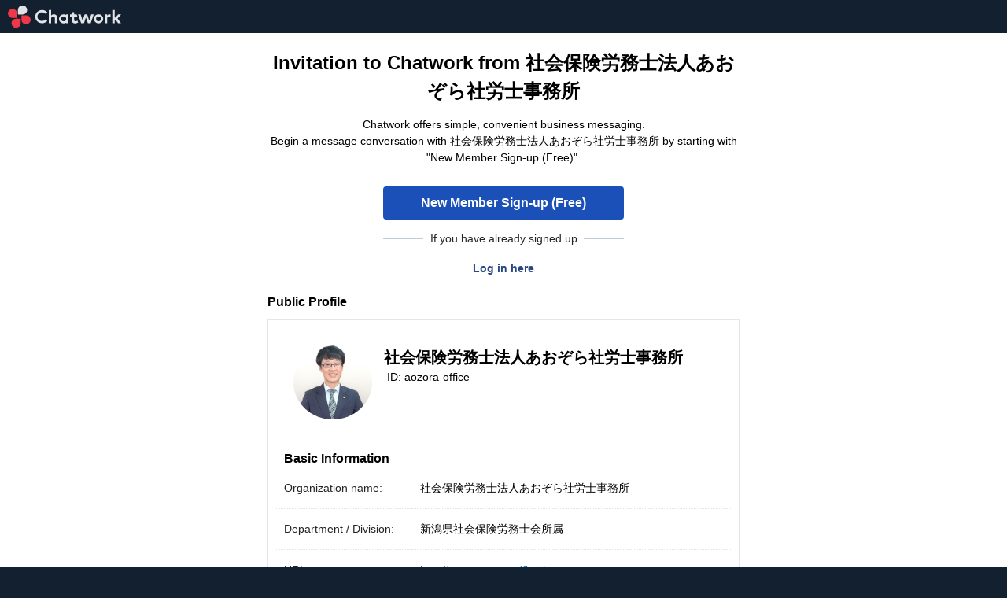

--- FILE ---
content_type: text/html; charset=UTF-8
request_url: https://www.chatwork.com/aozora-office
body_size: 6099
content:
<!DOCTYPE html>
<html lang="en" prefix="og: http://ogp.me/ns#">
<head>
  <meta charset="utf-8">
  <meta http-equiv="Content-Language" content="en">
    <!-- Google Tag Manager -->
              <script>
      
        (function (w, d, s, l, i) {
          w[l] = w[l] || [];
          w[l].push({ "gtm.start": new Date().getTime(), event: "gtm.js" });
          var f = d.getElementsByTagName(s)[0],
            j = d.createElement(s),
            dl = l != "dataLayer" ? "&l=" + l : "";
          j.async = true;
          j.src = "https://www.googletagmanager.com/gtm.js?id=" + i + dl;
          f.parentNode.insertBefore(j, f);
        })(window, document, "script", "dataLayer", "GTM-WJJ7DNZ");
      
    </script>
  <!-- End Google Tag Manager -->  <title>社会保険労務士法人あおぞら社労士事務所(Profile) | Chatwork</title>
  <meta property="og:title" content="社会保険労務士法人あおぞら社労士事務所(Profile) | Chatwork">
  <meta property="og:type" content="product">
  <meta property="og:description" content="By adding 社会保険労務士法人あおぞら社労士事務所 to your contact list, you can start a direct chat.">
  <meta property="og:url" content="https://chatwork.com/aozora-office">
  <meta property="og:image" content="https://appdata.chatwork.com/avatar/eAYb6n5J7l.png">
  <meta property="og:site_name" content="Chatwork">
  <meta name="viewport" content="width=device-width, minimum-scale=1.0, maximum-scale=1.0, user-scalable=no">
  <meta name="format-detection" content="telephone=no">
  <meta name="robots" content="noindex, nofollow">
  <link rel="shortcut icon" id="cw_favicon" href="./image/favicon.ico?1769051514" type="image/vnd.microsoft.icon">
  <link rel="icon" href="//assets.chatwork.com/images/icon/shortcut.png" sizes="48x48" type="image/png" media="all" />
  <link rel="apple-touch-icon-precomposed" href="//assets.chatwork.com/images/icon/home.png" type="image/png" media="all" />
  <link rel="stylesheet" href="./style/chatwork.css?1769051514">
  <link rel="stylesheet" href="./style/chatwork_subpage.less.css?1769051514">
          <script src="https://ajax.googleapis.com/ajax/libs/jquery/1.9.0/jquery.min.js"></script>
      <script type="text/javascript"><!--
    $(function(){
    $('#request_start_direct_chat_button').on('click', function(){
    var chatwork_home_path = $(this).data('chatwork_home_path');
    var api_url = chatwork_home_path + '/gateway/request_start_direct_chat.php';
    $post_data = {
    '_t': $(this).data('token'),
    'aid': $(this).data('account_id'),
    };
    $.post(api_url, $post_data)
    .done(function(data) {
    if (data && data.status && data.status.success && data.result && data.result.room_id) {
    window.location.href = chatwork_home_path + '/#!rid' + data.result.room_id;
    } else {
    console.log(data);
    }
    });
    });

    const link = document.getElementById('invitation_link');
    if (link) {
    link.addEventListener('click', e => {
    e.currentTarget.select();
    });
    link.select();
    }

    const copy_button = $('#invitation_link_copy_button');
    copy_button.click(() => {
    $('#invitation_link').select();

    if (typeof navigator.clipboard === 'function') {
    navigator.clipboard.writeText($('#invitation_link').val());
    TD.trackChatworkIdCopyLink && TD.trackChatworkIdCopyLink(TARGET_ACCOUNT_ID, MYID, STATUS);
    } else {
    document.execCommand('copy');
    }

    copy_button.text('Copied');
    });
    });
  //--></script>
  <!-- Event tracking -->
  
<script type="text/javascript">
    !function(t,e){if(void 0===e[t]){e[t]=function(){e[t].clients.push(this),this._init=[Array.prototype.slice.call(arguments)]},e[t].clients=[];for(var r=function(t){return function(){return this["_"+t]=this["_"+t]||[],this["_"+t].push(Array.prototype.slice.call(arguments)),this}},s=["addRecord","set","trackEvent","trackPageview","trackClicks","ready"],a=0;a<s.length;a++){var c=s[a];e[t].prototype[c]=r(c)}var n=document.createElement("script");n.type="text/javascript",n.async=!0,n.src=("https:"===document.location.protocol?"https:":"http:")+"//cdn.treasuredata.com/sdk/1.8.4/td.min.js";var i=document.getElementsByTagName("script")[0];i.parentNode.insertBefore(n,i)}}("Treasure",this);
</script>
  <script type="application/javascript" src="./service/packages/chatwork/javascript/treasuredata/td.js?1769051514"></script>
  <script type="application/javascript" src="./service/packages/chatwork/javascript/treasuredata/chatwork-id.js?1769051514"></script>
  <script type="application/javascript">
      const IS_DEBUG = !!'';
      const MYID = '';       const PLAN = '';

      const TARGET_ACCOUNT_ID = '4177155';       const STATUS = 'none';

      
      $(function() {
          if (!TD) return;
          TD.init && TD.init(!IS_DEBUG, MYID, PLAN);
          TD.trackChatworkIdView && TD.trackChatworkIdView(TARGET_ACCOUNT_ID, STATUS);

          $('.chatwork_id_register').click(() => {
              TD.trackChatworkIdRegister && TD.trackChatworkIdRegister(TARGET_ACCOUNT_ID, STATUS);
          });

          $('.chatwork_id_connect').submit(() => {
              TD.trackChatworkIdConnect && TD.trackChatworkIdConnect(TARGET_ACCOUNT_ID, STATUS);
              return true;
          });

          $('.chatwork_id_open_direct_chat').click(() => {
              TD.trackChatworkIdOpenDirectChat && TD.trackChatworkIdOpenDirectChat(TARGET_ACCOUNT_ID, STATUS);
          });

          $('.chatwork_id_cancel_request').click(() => {
              TD.trackChatworkIdCancelRequest && TD.trackChatworkIdCancelRequest(TARGET_ACCOUNT_ID, STATUS);
          });

          $('.chatwork_id_approval_or_reject_request').click(() => {
              TD.trackChatworkIdApprovalOrRejectRequest && TD.trackChatworkIdApprovalOrRejectRequest(TARGET_ACCOUNT_ID, STATUS);
          });

          $('.chatwork_id_add_contact').submit(() => {
              TD.trackChatworkIdAddContact && TD.trackChatworkIdAddContact(TARGET_ACCOUNT_ID, STATUS);
              return true;
          });

          $('#invitation_link').on('cut copy', () => {
              TD.trackChatworkIdCopyLink && TD.trackChatworkIdCopyLink(TARGET_ACCOUNT_ID, STATUS);
          });

          $('#edit_profile').click(() => {
            TD.trackChatworkIdEditProfile && TD.trackChatworkIdEditProfile(TARGET_ACCOUNT_ID, STATUS);
          });

          // Mobile Only
          $('._loginLink').click(() => {
            TD.trackChatworkIdClickLoginLink && TD.trackChatworkIdClickLoginLink(TARGET_ACCOUNT_ID, STATUS);
          });
          $('._appDownloadNormalLink').click(() => {
            TD.trackChatworkIdClickAppDownloadNormalLink && TD.trackChatworkIdClickAppDownloadNormalLink(TARGET_ACCOUNT_ID, STATUS);
          });
          $('._appDownloadWarningLink').click(() => {
            TD.trackChatworkIdClickAppDownloadWarningLink && TD.trackChatworkIdClickAppDownloadWarningLink(TARGET_ACCOUNT_ID, STATUS);
          });
      });
      
  </script>
  <style type="text/css">
    
    .subPage_messageBox.alert {
        margin-bottom: 1.5em;
    }
    .contactHandlingArea {
        margin: 2em 0;
    }
    .contactHandlingArea__orText {
        margin: 1em 0;
    }
    .contactAddingForm {
        margin: 2em 0;
    }
    .shareWording {
        margin-bottom: 1em;
    }
    .contactHandlingArea__noLoginDescription {
        margin-bottom: 1em;
    }
    
  </style>
</head>
<body class="subPage_body">
<div id="_cw-gtm" ></div>
<!-- Google Tag Manager (noscript) -->
              <noscript><iframe src="https://www.googletagmanager.com/ns.html?id=GTM-WJJ7DNZ"
    height="0" width="0" style="display:none;visibility:hidden"></iframe></noscript>
  <!-- End Google Tag Manager (noscript) -->
<script>
(function(apiKey){
  (function(p,e,n,d,o){var v,w,x,y,z;o=p[d]=p[d]||{};o._q=o._q||[];
  v=['initialize','identify','updateOptions','pageLoad','track'];for(w=0,x=v.length;w<x;++w)(function(m){
    o[m]=o[m]||function(){o._q[m===v[0]?'unshift':'push']([m].concat([].slice.call(arguments,0)));};})(v[w]);
    y=e.createElement(n);y.async=!0;y.src='https://content.pendo.chatwork.com/agent/static/'+apiKey+'/pendo.js';
    z=e.getElementsByTagName(n)[0];z.parentNode.insertBefore(y,z);})(window,document,'script','pendo');
})('c5580981-67af-4583-4984-1d9a2eec8dec');
</script>


<script>
  const accountLevelData = JSON.parse('null');
  const visitorLevelData = JSON.parse('null');
  const prefixId = '';
</script>


<script>
(function() {
  if (!pendo) return;

  // AccountLevelData と VisitorLevelData が存在しアカウントIDなどが取得できる場合は Pendo に必要なデータを送る
  const isExistAccountLevelDataAndVisitorLevelData = (accountLevelData && visitorLevelData) && ('account_id' in visitorLevelData && 'chatwork_id' in accountLevelData);
  if (isExistAccountLevelDataAndVisitorLevelData) {
    // Visitor Level Data をセットする
    const visitorParam = {
      id: `${prefixId}${visitorLevelData['account_id']}`
    };
    if ('reg_date' in visitorLevelData) {
      visitorParam.regDate = visitorLevelData['reg_date'];
    }
    if ('admin' in visitorLevelData) {
      visitorParam.isAdmin = visitorLevelData['admin'] === '1';
    }
    if ('user_management_priv' in visitorLevelData) {
      visitorParam.userManagementPriv = visitorLevelData['user_management_priv'];
    }
    if ('invite_account_id' in visitorLevelData) {
      visitorParam.inviteVisitorId = String(visitorLevelData['invite_account_id'] ?? '');
    }
    if ('lang' in visitorLevelData) {
      visitorParam.chatworkLang = visitorLevelData['lang'];
    }
    // セグメント情報について、アサインされていない場合はnull、未登録の場合は空オブジェクトになっている場合は未登録として扱う
    const isRegisteredAccountSegment = 'account_segment' in visitorLevelData && visitorLevelData.account_segment && Object.keys(visitorLevelData.account_segment).length !== 0;
    if (isRegisteredAccountSegment) {
        visitorParam.registeredSegmentData = true;
        visitorParam.businessVolume = visitorLevelData.account_segment['business_volume'] ?? '';
        visitorParam.industryCategory = visitorLevelData.account_segment['industry_category'] ?? '';
        visitorParam.industryType = visitorLevelData.account_segment['industry_type'] ?? '';
        visitorParam.companyVolume = visitorLevelData.account_segment['company_volume'] ?? '';
        visitorParam.position = visitorLevelData.account_segment['position'] ?? '';
        visitorParam.occupationMain = visitorLevelData.account_segment['occupation_main'] ?? '';
        visitorParam.occupationSub = visitorLevelData.account_segment['occupation_sub'] ?? '';
    } else {
        visitorParam.registeredSegmentData = false;
    }

    // Account Level Data をセットする
    const accountParam = {
      id: `${prefixId}${accountLevelData['chatwork_id']}`
    };
    if ('organization_reg_date' in accountLevelData) {
      accountParam.organizationRegDate = accountLevelData['organization_reg_date'];
    }
    if ('pay_plan' in accountLevelData) {
      accountParam.payPlan = accountLevelData['pay_plan'];
    }
    if ('plan_num' in accountLevelData) {
      accountParam.planNum = accountLevelData['plan_num'];
    }
    if ('plan' in accountLevelData) {
      accountParam.plan = accountLevelData['plan'];
    }

    pendo.initialize({
      visitor: visitorParam,
      account: accountParam,
    });
  }
  // ログイン画面などユーザー情報がわからない場合
  else {
    const anonymousId = 'anonymous';
    pendo.initialize({
      visitor: {
        id: anonymousId
      },
      account: {
        id: anonymousId
      }
    });
  }
}());
</script>

<header id="cw_header" class="subPage_header">
  <h1 id="cw_logo" class="subPage_logo">
      <img class="svgLogo_chatwork" src="./imagenew/all/common/logo/cw_hz_color_bk.svg?1769051514"
         alt="Chatwork"/>
   </h1>
</header><!-- /SUBPAGE HEADER -->
<section class="subPage_sectionMain">
  <div class="subPage_inner">
    <div class="subPage_contentBlock">
      <!-- TITLE AREA -->
              <div class="subPage_chatwork_id_titleBlock">
          <h2 class="subPage_publicChat_title">Invitation to Chatwork from 社会保険労務士法人あおぞら社労士事務所</h2>
          <p class="subPage_publicChat_subtitle">Chatwork offers simple, convenient business messaging. 
<br />
Begin a message conversation with 社会保険労務士法人あおぞら社労士事務所 by starting with "New Member Sign-up (Free)".</p>
        </div>
            <!-- /TITLE AREA -->

      <!-- ALERT AREA -->
            <!-- /ALERT AREA -->

      <!-- ACTION BUTTON AREA -->
                      <!-- chatwork__pre_register -->
        <div class="textCenter subPage_chatwork_id_actionArea marginBottom0">
          <div class="subPage_chatwork_id_registerButtonContainer">
            <a href="https://www.chatwork.com/service/packages/chatwork/pre_register.php?plan=free&amp;lang=en&amp;profile=4199930ea0b8aa426169affb2a614ed430fae23fc26ca76ca668701991e9bd57&amp;utm_medium=Referral&amp;utm_campaign=invite-profile&amp;utm_source=cwp"
               class="subPage_chatwork_id_actionButton chatwork_id_register"
               target="_blank"
            >New Member Sign-up (Free)</a>           </div>
          <div class="subPage_chatwork_id_register_option">
            <p class="subPage_chatwork_id_register_option_body">
              <span class="subPage_chatwork_id_register_option_text">
                  If you have already signed up               </span>
            </p>
          </div>
                                <form class="chatwork_id_connect" method="GET" action="https://www.chatwork.com/">
              <input type="hidden" name="h" value="contact=aozora-office" />
              <input type="submit" class="button subPage_chatwork_id_loginButton" value="Log in here" id="__ecf_form_default_1" /><span id="__ecf_form_default_1_bc" title="button subPage_chatwork_id_loginButton"></span><span id="__ecf_form_default_1_oc" title="Orange"></span>             </form>
                                      </div>
                            <!-- /REGISTRATION BUTTON AREA -->

      <!-- PROFILE AREA -->
      <div class="ui_chatworkid_user">
        <h3 class="subPage_chatwork_id_section_index">
                            Public Profile                     </h3>
                <div class="subPage_chatwork_id_profile">
          <!-- BASIC PROFILE -->
          <div class="mod_media subPage_basicProfile">
            <div class="mod_media-image subPage_basicProfileAvatar">
              <img src="https://appdata.chatwork.com/avatar/eAYb6n5J7l.rsz.png" alt="">
            </div>
            <div class="mod_media-body">
              <p class="subPage_basicProfileName" id="cw_profile_name"><span class="cw_nm1">社会保険労務士法人あおぞら社労士事務所</span></p>
              <p class="subPage_basicProfileInfo" id="cw_profile_cwid">ID: <span class="cw_cwid1">aozora-office</span></p>

                            </div>
            <!-- /PROFILE NAME AREA -->
          </div>
          <!-- /BASIC PROFILE -->

          <!-- OTHER PROFILE -->
          <div id="cw_profile" class="ui_listbox">
                          <div class="item ui_setting_item subPage_profile_section">
                <h4 class="subPage_profile_index">Basic Information</h4>                 <table class="cw_profile_view subPage_profile_table">
                  <tbody>
                                      <tr>
                      <td>Organization name:</td>
                      <td>社会保険労務士法人あおぞら社労士事務所</td>
                                          </tr>
                                                        <tr>
                      <td>Department / Division:</td>
                      <td>新潟県社会保険労務士会所属</td>
                                          </tr>
                                                                          <tr>
                      <td>URL:</td>
                      <td>
                                                      <a href="http://www.aozora-office.jp" target="blank">http://www.aozora-office.jp</a>
                                                </td>
                                          </tr>
                                                        <tr>
                      <td>Address:</td>
                      <td>新潟市西蒲区巻甲4162-3第2星武ビル２F</td>
                                          </tr>
                                                        <tr>
                      <td>Bio:</td>
                      <td><pre id="cw_profile_introduction" class="subPage_profile_selfIntroductionText">新潟県新潟市の社会保険労務士法人あおぞら社労士事務所です</pre></td>
                                          </tr>
                                    </tbody>
                </table>
              </div>
                                      <div class="item ui_setting_item subPage_profile_section">
                <h4 class="subPage_profile_index">Contacts</h4>                 <table class="cw_profile_view subPage_profile_table">
                  <tbody>
                                      <tr>
                      <td>e-mail:</td>
                      <td><script type="text/javascript">document.write(unescape('i' + 'n' + 'f' + 'o' + '%40' + 'a' + 'o' + 'z' + 'o' + 'r' + 'a' + '-' + 'o' + 'f' + 'f' + 'i' + 'c' + 'e' + '.' + 'j' + 'p'))</script></td>
                                          </tr>
                                                        <tr>
                      <td>Phone (work):</td>
                      <td>0256-78-7390</td>
                                          </tr>
                                                                                                                              </tbody>
                </table>
              </div>
                      </div>
          <!-- /OTHER PROFILE -->
        </div>
      </div>
      <!-- /PROFILE AREA -->

    </div>
    <!-- /MAIN CONTENT BLOCK -->
  </div>
</section>
<!-- /SECTION MAIN CONTENT -->
<footer id="tm_footer_area" class="subPage_footer">
  <div id="cw_footer" class="subPage_inner">
    <small class="subPage_copyright"><a id="privacy_policy" href="https://www.kubell.com/en/privacy/" target="_blank">Privacy Policy</a></small>
    <small class="subPage_copyright">&copy; <a href="https://www.kubell.com/en/" target="_blank">kubell</a></small>
  </div>
</footer><script>
  const send_page_view = 'true' === 'true';
  const ga_chatwork_site = 'false' === 'true';
  const page_name = 'profile';
  
    window.dataLayer = window.dataLayer || [];
    function gtag(){dataLayer.push(arguments);}
    gtag('js', new Date());

    gtag('config', 'G-B32Z83FNCR', {'send_page_view': send_page_view, 'page_title': '', 'page_name': page_name});
    if (ga_chatwork_site) {
      gtag('config', 'G-XR1CWB8ZCV', {'send_page_view': send_page_view, 'page_title': '', 'page_name': page_name});
    }
  
</script><!-- /SUBPAGE FOOTER -->
</body>
</html>

--- FILE ---
content_type: text/css
request_url: https://www.chatwork.com/style/chatwork.css?1769051514
body_size: 26861
content:
@charset "utf-8";

/**
 * ChatWork base style
 *
 * @project ChatWork
 * @package HTML5
 *
 * @colordef #xxx; green
 */

/**
 * ////////////////////////////////////////////////////////////////////////////////////
 *  Base
 * ////////////////////////////////////////////////////////////////////////////////////
 */

html {
 margin: 0;
 padding: 0;
}

input[type=text] {
 background:#ffffff url(../image/textbg.gif) left top no-repeat;
 border: 1px solid #999;
 border-right: 1px solid #ccc;
 border-bottom: 1px solid #ccc;
 color: #333;
 padding: 2px;
}

input[type=text]::-webkit-input-placeholder {
 color:#999;
}

input[type=text]:-moz-placeholder {
 color:#999;
}

input[type=text]:focus {
 border: 1px solid #c96;
 border-right: 1px solid #fc9;
 border-bottom: 1px solid #fc9;
 background-color: #fffbfb;
}

textarea {
 background:#ffffff url(../image/textbg.gif) left top no-repeat;
 border: 1px solid #999;
 border-right: 1px solid #ccc;
 border-bottom: 1px solid #ccc;
 color: #333;
 padding: 2px;
}

textarea:focus {
 border: 1px solid #c96;
 border-right: 1px solid #fc9;
 border-bottom: 1px solid #fc9;
 background-color: #fffbfb;
}

fieldset {
 border-radius:5px;
 -moz-border-radius:5px;
 -webkit-border-radius:5px;
}

/**
 * ////////////////////////////////////////////////////////////////////////////////////
 *  Layout
 * ////////////////////////////////////////////////////////////////////////////////////
 */

.ui_layout {
 position: absolute;
 top: 0; /* margins in pixels */
 bottom: 0; /* could also use a percent */
 left: 0;
 right: 0;
 min-width:700px;
 min-height:480px;
}

.ui_listbox {
 position: relative;
}

.ui_listbox dl dd .dev_request {
 position: absolute;
 top: -10px;
 right: -5px;
}

.ui-datepicker td span, .ui-datepicker td a {
 padding: 5px 3px;
}

/* Footer
 * ------------------------------------------ */

.ui_footer {
 padding: 0 0 6px 0;
}

.ui_footer .ui_action {
 text-align: center;
}

.ui_action .ui_footer_action {
 margin: 0 20px 0 5px;
 color: #000000;
 font-size: 12px;
 text-decoration: none;
}

.ui_footer_nav {
 color: #ffffff;
 font-size: 11px;
 line-height: 28px;
}

.ui_footer_nav a {
 color: #ffffff;
 text-decoration: none;
}

.ui_footer_nav a:hover {
 color: #0099cc;
 text-decoration: none;
}

.ui_footer_nav .footerLink {
	cursor:pointer;
}

.ui_footer_nav .footerLeft {
 float: left;
 padding: 0 5px;
}

#cw_sound,
#cw_notification {
 padding-top: 5px;
}

.ui_footer_nav .footerRight {
 float: right;
 padding-right: 10px;
}

.ui_footer_nav .footerRight:last-child {
 border-left: none;
}

.ui_footer_link {
 cursor: pointer;
}

.ui_announce_link {
 color: gold;
 font-weight:bold;
}

.ui_announce_close {
 font-weight: bold;
}

.ui_stepguide_progressbar_mini {
 display: inline-block;
 height: 12px;
 width: 60px;
 vertical-align: middle;
}

/* Left (Chat list)
 * ------------------------------------------ */
.ui_icsearch {
 border-radius: 4px;
 -moz-border-radius: 4px;
 -webkit-border-radius: 4px;
 padding: 1px 4px 1px 4px;
 font-size: 12px;
 width: 218px;
 height: 24px;
 line-height: 24px; /* for IE */
 border:1px solid #cccccc !important;
 background:#fff !important;
 margin-bottom: 3px;
}

#cw_my_contact_dialog .ui_icsearch {
 width: 350px;
}

.ui_search_contact_from_third_party_service button {
 width:107px;
 text-align:left;
}

.ui_search_contact_from_third_party_service .ui-button .ui-button-text {
 padding-left: 1.5em;
}

.ui_search_contact_from_third_party_service img {
 margin-right:5px;
 margin-left:-8px;
 width:16px;
 height:16px;
}

.ui_select_request_contact {
 padding: 5px;
}

.ui_select_request_contact span {
 padding-right: 10px;
}

.ui_icsearch:hover {
 border: 1px solid #c2e1ec !important;
}

.ui_icsearch_blank {
 color:#aaa !important;
}

.ui_roomfilter_area {
 padding: 6px;
 border-top: 1px solid #ffffff;
 border-bottom: 1px solid #b7b7b7;
 background: #ffffff; /* Old browsers */
 background: -moz-linear-gradient(top, #ffffff 0%, #fcfcfc 50%, #ececec 100%); /* FF3.6+ */
 background: -webkit-gradient(linear, left top, left bottom, color-stop(0%,#ffffff), color-stop(50%,#fcfcfc), color-stop(100%,#ececec)); /* Chrome,Safari4+ */
 background: -webkit-linear-gradient(top, #ffffff 0%,#fcfcfc 50%,#ececec 100%); /* Chrome10+,Safari5.1+ */
 background: -o-linear-gradient(top, #ffffff 0%,#fcfcfc 50%,#ececec 100%); /* Opera11.10+ */
 background: -ms-linear-gradient(top, #ffffff 0%,#fcfcfc 50%,#ececec 100%); /* IE10+ */
/* filter: progid:DXImageTransform.Microsoft.gradient( startColorstr='#FFFFFF', endColorstr='#ECECEC',GradientType=0 ); /* IE6-9 */
 background: linear-gradient(top, #ffffff 0%,#fcfcfc 50%,#ececec 100%); /* W3C */
}

.ui_roomcategory_area {
 cursor: default;
 font-size: 11px;
}

.ui_roomcategory_readonly {
 float: left;
 border-radius: 4px;
 -moz-border-radius: 4px;
 -webkit-border-radius: 4px;
 background: url("../image/tm_header.png") repeat-x scroll left top #eeeeee;
 border: 1px solid #999;
 margin: 4px 0px 0px 1px;
 padding: 2px 4px;
 cursor: pointer;
}

.ui_roomcategory_area span.indicator{
 color: #7C7C7C;
}

.ui_roomcategory_area .selected span.indicator{
 color:#F86717;
}

.ui_roomcategory {
 float: right;
 width: 185px;
 border: 1px solid #e4e4e4;
 background: #ffffff;
 padding: 7px 3px 7px 6px;
 margin: 4px 0px 0px 1px;
 transition: 0.2s;
 -webkit-transition: 0.2s;
 -moz-transition: 0.2s;
 cursor: pointer;
}

.ui_roomcategory:hover {
 border: 1px solid #c2e1ec;
 background-color: #e5f2f7;
}

.ui_roomcategory_detail {
 display:none;
 position:absolute;
 font-size:12px;
 top:0px;
 left:0px;
 width:220px;
 z-index:10;
 padding: 3px;
 border: 1px solid #cccccc;
 background: #ffffff; /* Old browsers */
 background: -moz-linear-gradient(top, #ffffff 0%, #ececec 100%); /* FF3.6+ */
 background: -webkit-gradient(linear, left top, left bottom, color-stop(0%,#ffffff), color-stop(100%,#ececec)); /* Chrome,Safari4+ */
 background: -webkit-linear-gradient(top, #ffffff 0%,#ececec 100%); /* Chrome10+,Safari5.1+ */
 background: -o-linear-gradient(top, #ffffff 0%,#ececec 100%); /* Opera11.10+ */
 background: -ms-linear-gradient(top, #ffffff 0%,#ececec 100%); /* IE10+ */
/* filter: progid:DXImageTransform.Microsoft.gradient( startColorstr='#FFFFFF', endColorstr='#ECECEC',GradientType=0 ); /* IE6-9 */
 background: linear-gradient(top, #ffffff 0%,#ececec 100%); /* W3C */
 border-radius:4px;
 -moz-border-radius:4px;
 -webkit-border-radius:4px;
 box-shadow: 0px 2px 2px #cccccc;
 -moz-box-shadow: 0px 2px 2px #cccccc;
 -webkit-box-shadow: 0px 2px 2px #cccccc;
 border: 1px solid #cccccc;\9; /* IE8 and below */
}

.ui_roomcategory_list {
 list-style: none;
 margin: 0px;
 padding: 0px;
}

.ui_roomcategory_list li {
 padding: 3px;
 cursor: default;
 transition: 0.2s;
 -webkit-transition: 0.2s;
 -moz-transition: 0.2s;
 line-height: 1.6;
}

.ui_roomcategory_list li.item {
 position: relative;
}

.ui_roomcategory_list li.item:hover {
 background-color: #B5DCE8;
}

.ui_roomcategory_list li.item .action {
 display: none;
 position: absolute;
 right: 2px;
 cursor: pointer;
}

.ui_roomcategory_list li.last-child {
 padding-bottom: 5px;
 margin-bottom: 5px;
 border-bottom: 1px solid #CCCCCC;
}

.ui_roomcategory_list_newcat {
 margin: 10px 0;
 padding: 3px 3px 0 3px;
}

.ui_room_setting_box {
 display:none;
 position:absolute;
 font-size:12px;
 top:0px;
 right:5px;
 z-index:10;
 padding: 3px;
 border: 1px solid #999;
 background: #ffffff; /* Old browsers */
 background: -moz-linear-gradient(top, #ffffff 0%, #ececec 100%); /* FF3.6+ */
 background: -webkit-gradient(linear, left top, left bottom, color-stop(0%,#ffffff), color-stop(100%,#ececec)); /* Chrome,Safari4+ */
 background: -webkit-linear-gradient(top, #ffffff 0%,#ececec 100%); /* Chrome10+,Safari5.1+ */
 background: -o-linear-gradient(top, #ffffff 0%,#ececec 100%); /* Opera11.10+ */
 background: -ms-linear-gradient(top, #ffffff 0%,#ececec 100%); /* IE10+ */
/* filter: progid:DXImageTransform.Microsoft.gradient( startColorstr='#FFFFFF', endColorstr='#ECECEC',GradientType=0 ); /* IE6-9 */
 background: linear-gradient(top, #ffffff 0%,#ececec 100%); /* W3C */
 border-radius:4px;
 -moz-border-radius:4px;
 -webkit-border-radius:4px;
 box-shadow: 0px 2px 2px #cccccc;
 -moz-box-shadow: 0px 2px 2px #cccccc;
 -webkit-box-shadow: 0px 2px 2px #cccccc;
 border: 1px solid #cccccc;\9; /* IE8 and below */
}

.ui_room_setting_box_list {
 list-style: none;
 margin: 0px;
 padding: 0px;
}

.ui_room_setting_box_list li {
 padding:3px;
 cursor:pointer;
 transition: 0.2s;
 -webkit-transition: 0.2s;
 -moz-transition: 0.2s;
 line-height: 1.6;
}

.ui_room_setting_box_list li.item:hover {
 background-color:#B5DCE8;
}

.ui_roomlist_items {
 font-size: 12px;
 background-color:#f5f5f5; /* for IE */
}

.ui_roomlist_items_area {
 overflow: auto;
 padding: 1px 0;
 background-color:#f5f5f5;
}

.ui_room_limitover {
 text-align: center;
 padding:5px;
 color:#999999;
 font-weight: bold;
}

.ui_roomlist_view {
 display: table-cell;
 vertical-align: middle;
}

.ui_roomlist_orgtitle {
 color: #666;
 font-size:10px;
}

.dev_selected .ui_roomlist_orgtitle {
 color: #ffffff;
}


.ui_promotion_area {
 height: 140px;
 padding:3px 0px;
 text-align: center;
 vertical-align: middle;
 border-top:1px solid #999;
 cursor:pointer;
 display: none;
}

.dev_room {
 position: relative;
 padding: 3px 0 3px 3px;
 background: transparent left 3px no-repeat;
 transition: 0.2s;
 -webkit-transition: 0.2s;
 -moz-transition: 0.2s;
 border-top: 1px solid #ffffff;
 border-bottom: 1px solid #c7ccd1;
 cursor: pointer;
}

.dev_room_hover {
 color: #000000;
 background-color: #e5f2f7;
 border-bottom: 1px solid #c3e1eC;
}

.dev_room_focused {
 background-color: #e5f2f7;
}

.dev_selected {
 color: #ffffff;
 background: url(../image/tm_header.png) left top repeat-x;
 background-color: #5f7baf;
 border-top: 1px solid #94a8c9;
 border-bottom: 1px solid #4e699c;
}

.cw_newcat_room {
 padding:3px;
 transition: 0.2s;
 -webkit-transition: 0.2s;
 -moz-transition: 0.2s;
}

.cw_newcat_room:hover {
 background-color: #B5DCE8;
}

.cw_newcat_room_name {
 cursor:default;
}


/* Right & Center (Main)
 * ------------------------------------------ */

.ui_content {
 background: #ffffff; /* Old browsers */
 background: -moz-linear-gradient(top, #ffffff 0%, #fcfcfc 100%); /* FF3.6+ */
 background: -webkit-gradient(linear, left top, left bottom, color-stop(0%,#ffffff), color-stop(100%,#fcfcfc)); /* Chrome,Safari4+ */
 background: -webkit-linear-gradient(top, #ffffff 0%,#fcfcfc 100%); /* Chrome10+,Safari5.1+ */
 background: -o-linear-gradient(top, #ffffff 0%,#fcfcfc 100%); /* Opera11.10+ */
 background: -ms-linear-gradient(top, #ffffff 0%,#fcfcfc 100%); /* IE10+ */
/* filter: progid:DXImageTransform.Microsoft.gradient( startColorstr='#FFFFFF', endColorstr='#FCFCFC',GradientType=0 ); /* IE6-9 */
 background: linear-gradient(top, #ffffff 0%,#fcfcfc 100%); /* W3C */
 border-top: 1px solid #d2ddee;
 border-left: 1px solid #ffffff;
 border-bottom: 1px solid #cccccc;
}

.tm_contentheader {
 background: url("../image/tm_header.png") repeat-x scroll left top #5F7BAF;
 border-bottom: 1px solid #4E699C;
}

.ui_main {
 outline:none;
 overflow:auto;
}

.ui_mainpage {
 padding:15px;
 font-size: 12px;
 background-color:#fff;
 display:none;
}

/* Timeline */

.ui_timeline {
 font-size: 12px;
 background-color:#fff;
 overflow-y:auto;
 overflow-x:hidden;
}

.ui_message {
 margin: 0px 60px 3px 51px;
 font-size: 12px;
}

.autotrim {
 white-space: nowrap;
 text-overflow: ellipsis;
 -webkit-text-overflow: ellipsis;
 -o-text-overflow: ellipsis;
 overflow: hidden;
 color: #fff;
}

.ui_arrow_left {
 float: left;
}

.ui_arrow_right {
 float: right;
}

.ui_arrow_space {
 margin-top: 7px;
}

.ui_send {
 border-top: 1px solid #aaa;
}

.ui_send_area {
 background: #ECECEC;
}

.ui_send_area .toolbar {
 border: 1px solid #ccc;
 font-size: 12px;
 background: #ffffff; /* Old browsers */
 background: -moz-linear-gradient(top, #ffffff 0%, #ececec 100%); /* FF3.6+ */
 background: -webkit-gradient(linear, left top, left bottom, color-stop(0%,#ffffff), color-stop(100%,#ececec)); /* Chrome,Safari4+ */
 background: -webkit-linear-gradient(top, #ffffff 0%,#ececec 100%); /* Chrome10+,Safari5.1+ */
 background: -o-linear-gradient(top, #ffffff 0%,#ececec 100%); /* Opera11.10+ */
 background: -ms-linear-gradient(top, #ffffff 0%,#ececec 100%); /* IE10+ */
/* filter: progid:DXImageTransform.Microsoft.gradient( startColorstr='#FFFFFF', endColorstr='#ECECEC',GradientType=0 ); /* IE6-9 */
 background: linear-gradient(top, #ffffff 0%,#ececec 100%); /* W3C */
 margin-top: 1px;
}

.ui_send_area .toolbar div{
 height: 20px;
 vertical-align: middle;
 line-height: 20px;
}

.ui_send_area .disable_message {
 padding:1px 0px 1px 4px;
 color:#666;
}

.ui_toolbar_text {
 display: inline-block;
 padding-top: 1px;
}

.ui_send_area .toolbar .emoticon,
.ui_send_area .toolbar .mention {
 float:left;
 width:50px;
 cursor:pointer;
 padding: 1px 5px;
}

.ui_send_area .toolbar .emoticon {
 border-right:1px solid #ddd;
}

.ui_send_area .toolbar .mention {
 border-left:1px solid #fff;
 border-right:1px solid #ddd;
}

.ui_send_area .toolbar .cw_toggle {
 border-left:1px solid #fff;
 border-right:1px solid #ddd;
 cursor:pointer;
}

.ui_send_area .toolbar .task {
 float:left;
 width:110px;
 padding: 1px 5px;
}

.ui_send_area .toolbar .chat {
 float:left;
 width:70px;
}

.ui_send_area .toolbar .selected {
 background: url(../image/tm_header.png) left top repeat-x;
 background-color: #3399CC;
 border-radius: 5px;
 -webkit-border-radius: 5px;
 -moz-border-radius: 5px;
}

.ui_send_area .toolbar .hover {
 background: #B5DCE8;
 border-radius: 5px;
 -webkit-border-radius: 5px;
 -moz-border-radius: 5px;
}

.ui_send_area .toolbar .file {
 float:right;
 width:123px;
 border-left:1px solid #ddd;
 padding: 1px 5px;
}

.ui_send_file_mask {
 height:19px;
 width:132px;
 position:absolute;
 overflow:hidden;
 top:0px;
 right:0px;
 opacity:0;
}

.ui_send_area .toolbar .setting {
 float:right;
 width:65px;
 border-left:1px solid #ddd;
 padding: 1px 5px;
 text-align:right;
}

.ui_send_area .toolbar .cw_buttons {
 cursor:pointer;
 transition: 0.2s;
 -webkit-transition: 0.2s;
 -moz-transition: 0.2s;
}

.ui_toolbar_text_right {
 display: inline-block;
 padding-top: 1px;
 padding-right: 7px;
}

.ui_send_area .meta {
 display:none;
 width:100%;
 height:63px;
 position:absolute;
 border:1px solid #aaa;
 border-top:0px;
 font-size:12px;
 background-color:#eee;
}

.ui_send_area .meta .task {
 display:none;
 padding:2px;
 height:24px;
}

.ui_send_area .meta .file {
 display:none;
 float:left;
 width:200px;
 padding:2px 2px 2px 4px;
}

.ui_dl_form {
 padding: 0 10px;
 overflow: hidden;
}

.ui_dl_form dt {
 clear: left;
 float: left;
 width: 10%;
}

.ui_dl_form dt:after {
 content: "：";
}

.ui_dl_form dd {
 float: left;
 width: 89%;
 margin: 0 0 1px 0;
}

.ui_form_text_full {
 margin: 0;
 width: 100%;
}

.ui_form_datepicker {
 margin: 0;
 width:80px;
}

.ui_form_datepicker_ja {
 width:100px;
}

.ui_form_datepicker_zh-cn {
 width:100px;
}

.ui_tabs {
 font-size: 12px;
 border: 0;
}

.ui_tabs_half {
 width: 48.2%;
}

.ui_tabs_half  a {
 display: block;
 width: 99%;
}

.ui_tabs .ui-tabs-nav {
 font-size: 12px;
 border-bottom: 1px solid #cccccc;
}

.ui_tabs .ui-tabs-panel {
 padding: 3px;
 overflow: auto;
}

.ui_send_nav_area {
 position: relative;
}

.ui_send_chat {
 position: relative;
}


.ui_chat_send_button_box .ui-button-text-only .ui-button-text {
 padding:2px 0px !important;
}

.ui_chat_textarea {
 margin-right: 90px;
}

.ui_chat_textarea_disabled {
 margin-right: 0px;
}

.ui_send_chat_content {
 width: 99%;
 height: 68px;
 float: left;
 resize: none;
 margin-top: 0;
 padding: 3px;
 border:0px none;
 border-right:1px solid #ccc;
 border-left:1px solid #ccc;
 border-width:0px;
}

.ui_send_chat_external {
 background-color:#ffffe4;
}

.ui_send_chat_external:focus {
 background-color:#ffffe4;
}

.ui_chat_send_button_box {
 position: absolute;
 display:none;
 top: 5px;
 right: 5px;
}

.ui_chat_return_button_box {
 position: absolute;
 display:none;
 top: 78px;
 right: 5px;
}

.ui_chat_cancel_button_box {
 position: absolute;
 display:none;
 top: 110px;
 right: 5px;
}

.ui_chat_button {
 margin-right: 0px;
 width: 80px;
 color: #666666;
 background: #ffffff; /* Old browsers */
 background: -moz-linear-gradient(top, #ffffff 0%, #ececec 100%); /* FF3.6+ */
 background: -webkit-gradient(linear, left top, left bottom, color-stop(0%,#ffffff), color-stop(100%,#ececec)); /* Chrome,Safari4+ */
 background: -webkit-linear-gradient(top, #ffffff 0%,#ececec 100%); /* Chrome10+,Safari5.1+ */
 background: -o-linear-gradient(top, #ffffff 0%,#ececec 100%); /* Opera11.10+ */
 background: -ms-linear-gradient(top, #ffffff 0%,#ececec 100%); /* IE10+ */
/* filter: progid:DXImageTransform.Microsoft.gradient( startColorstr='#FFFFFF', endColorstr='#ECECEC',GradientType=0 ); /* IE6-9 */
 background: linear-gradient(top, #ffffff 0%,#ececec 100%); /* W3C */
}

.ui_send_button {
 height: 65px;
 line-height: 65px;
 font-size: 12px;
}

.ui_return_button {
 font-size: 10px;
 color: #666666;
}

.ui_cancel_button {
 font-size: 10px;
 color: #ee6666;
 font-weight:bold;
}

.dev_ui_send_chat_content_edit {
 padding-top:20px;
}

/* Chatroom Information */
.ui-widget-content a {
 color: #0099cc;
}

.ui-tabs .ui-tabs-nav li {
 margin: 0 1px;
}

.ui_sub {
 background: #ffffff; /* Old browsers */
 background: -moz-linear-gradient(top, #ffffff 0%, #fcfcfc 50%, #ececec 100%); /* FF3.6+ */
 background: -webkit-gradient(linear, left top, left bottom, color-stop(0%,#ffffff), color-stop(50%,#fcfcfc), color-stop(100%,#ececec)); /* Chrome,Safari4+ */
 background: -webkit-linear-gradient(top, #ffffff 0%,#fcfcfc 50%,#ececec 100%); /* Chrome10+,Safari5.1+ */
 background: -o-linear-gradient(top, #ffffff 0%,#fcfcfc 50%,#ececec 100%); /* Opera11.10+ */
 background: -ms-linear-gradient(top, #ffffff 0%,#fcfcfc 50%,#ececec 100%); /* IE10+ */
/* filter: progid:DXImageTransform.Microsoft.gradient( startColorstr='#FFFFFF', endColorstr='#ECECEC',GradientType=0 ); /* IE6-9 */
 background: linear-gradient(top, #ffffff 0%,#fcfcfc 50%,#ececec 100%); /* W3C */
}

.ui_roominfo_box {
 overflow-x: hidden;
 overflow-y: auto;
 background: #ffffff;
}

.ui_roominfo {
 padding: 6px;
}

.ui_sub_items {
 border-top: 1px solid #ccc;
 background-color:#fff;
}

.ui_sub_section {
 margin-bottom: 12px;
 font-size:12px;
}

.ui_room_actions {
 float: right;
 border-left: 1px solid #4e699c;
}

.ui_title_section {
 color: #ffffff;
 float: right;
 background: url("../image/tm_header.png") repeat-x scroll left top #5f7baf;
 border-right: 1px solid #4e699c;
 border-left: 1px solid #D3DCEB;
 padding: 0 10px;
 font-size: 12px;
 cursor:pointer;
}

.ui_title_section:hover {
 background: url("../image/tm_header.png") repeat-x scroll left top #7D94BD;
}

.ui_title_section:first-child {
 border-top-right-radius: 6px;
 -moz-border-radius-topright: 6px;
 -webkit-border-top-right-radius: 6px;
}

/* .ui_subinfo_list {
} */

.ui_room_description {
 margin: 10px 5px;
 font-size: 12px;
 line-height: 1.5em;
 white-space: pre-wrap;
}

.ui_room_member_list {
 margin:0px;
 padding:3px;
 overflow: auto;
 height: 100px;
}

.ui_member_role {
 width:70px;
 text-align:center
}
.ui_subinfo_title {
 background: #f5f5f5;
 padding: 5px 0;
 border-top: 1px solid #cccccc;
 border-bottom: 1px solid #cccccc;
 text-align: center;
}

.cw_member_delete {
 cursor: pointer;
 width: 10%;
 text-align: center;
}

/**
 * ////////////////////////////////////////////////////////////////////////////////////
 *  Module
 * ////////////////////////////////////////////////////////////////////////////////////
 */

.ui_contentfooter {
 padding: 0 12px;
 line-height: 30px;
 font-size: 12px;
 color: #fff;
 border-radius: 0 0 6px 6px;
 -moz-border-radius: 0 0 6px 6px;
 -webkit-border-radius: 0 0 6px 6px;
 border-top: 1px solid #e4e4e4;
 background-color: #fff;
}

.ui_chatlist_title {
 font-size: 12px;
 cursor: pointer;
}

.ui_chatlist_action {
 position: absolute;
 left: 220px;
 top: 35px;
 z-index: 10;
}

.ui_action {
 text-align: right;
 font-size: 10px;
}

.ui_icon {
 padding: 0 0 3px 22px;
 background: transparent left top no-repeat;
}

.ico_addcontact {
 background-image: url(../image/ico_useradd.png);
}

.loading {
 margin-left:5px;
 margin-right:2px;
 vertical-align:middle;
}

.ui_incomplete {
 position: absolute;
 top: 50%;
 right: 23px;
 margin-top: -10px;
}

.cw_unread_timeline {
 display: inline-block;
 background-color: rgb(255,90,0);
 background-color: rgba(255,90,0,0.9);
 width: 6px;
 height: 6px;
 border-radius: 3px;
 -moz-border-radius: 3px;
 -webkit-border-radius: 3px;
}

/* ファイル管理ダイアログフッター部分 */
.ui_storage_limit_footer {
 padding-top: 15px;
 color: #ff0000;
 display: none;
}
.ui_storage_limit_button {
 width: 250px;
 padding-top: 35px;
 margin:0 auto; 0 auto;
 text-align: center;
}

.ui_upload_error_button {
 width: 250px;
 padding-top: 35px;
 padding-bottom: 15px;
 margin:0 auto; 0 auto;
 text-align: center;
}

.ui_footer_content {
 height: 55px;
 background-color: #fafafa;
 border-top:1px solid #999;
 padding: 0;
}

.ui_footer_content_left {
 float: left;
 width: 620px;
}

.ui_footer_content_left .top {
 padding: 5px 0 0 10px;
}

.ui_footer_content_left p {
 font-weight: bold;
 margin: 0;
}

.ui_footer_left_box {
 width: auto;
 padding-right: 10px;
 float: left;
}

.ui_footer_center_box {
 margin-top: 2px;
 padding-right: 30px;
 text-align:left;
 width: 30%;
 float: left;
}

.ui_footer_right_box {
 text-align:left;
 float: left;
}

.ui_storage_usage_area {
 width: 200px;
 border:1px solid #bbb;
 border-radius: 3px;
 background-color:#fff;
 -moz-border-radius: 3px;
 -webkit-border-radius: 3px;
}

.ui_storage_usage_area .bar {
  height: 13px;
  border-right:1px solid #bbb;
  float: left;
  -moz-box-sizing: border-box;
  -webkit-box-sizing: border-box;
  -ms-box-sizing: border-box;
  box-sizing: border-box;
}

.ui_footer_content_left .bottom ul,
.ui_footer_content_left .bottom li {
 list-style: none;
 padding: 0;
}

.ui_footer_content_left .bottom ul {
 margin: 0 0 6px 12px;
}

.ui_footer_content_left .bottom li {
 float: left;
 font-size: 11px;
 margin-right: 10px;
}

.ui_storage_legend {
 display: inline-block;
 width: 10px;
 height: 10px;
 border: 1px solid #bbb;
}

.ui_storage_usage_area_chat {
  background-color:#FFB6C1;
}

.ui_storage_usage_area_file {
  background-color:#cdeb8b;
}

.ui_storage_usage_area_other {
  background-color:#F0E68C;
}

.ui_footer_content_right {
 float: right;
 width: 180px;
 font-size: 12px;
 text-align: right;
 margin-top:7px;
 margin-right: 15px;
}


.ui_title_button {
 background: url("../image/tm_header.png") repeat-x scroll left top #e3e3e3;
 font-size: 12px;
 cursor: pointer;
}

.ui_title_button:hover {
 background: #F0F0F0;
}

.ui_title_button_hover {
 background: #cccccc;
}

.ui_title_button_active {
 background: #b7b7b7;
}

.ui_title_left {
 float: left;
}

.ui_title_right {
 float: right;
 border-left: 1px solid #b7b7b7;
 padding: 0 8px;
}

.dev_unread_room {
 font-size: 12px;
}

.room_action {
 border-top: 1px solid #ccc;
 height: 18px;
 font-size: 12px;
 padding: 2px 3px 3px 3px;
 cursor: pointer;
}

.room_action:hover {
 background-color: #EEEEFF;
}

.ui_chat {
 position: relative;
 padding: 5px 6px 5px 6px;
 border-top: 1px solid  #eeeeee;
 border-bottom: 1px solid #ffffff;
 _zoom: 1;
 background-color: #ffffff;
}

.ui_chat_anim {
 transition:0.1s linear;
 -moz-transition: 0.1s linear;
 -webkit-transition: 0.1s linear;
}

.ui_chat:hover{
 border-top: 1px solid #c2e1ec;
 border-bottom: 1px solid #c2e1ec;
 background-color: #faffff;
}

.ui_selectable_row:hover {
 background-color: #e5f2f7;
}

.ui_chat_mention:hover {
 background-color: #f3FFf3;
}

.ui_chat_highlight {
 border-top: 1px solid #ececc2;
 border-bottom: 1px solid #ececc2;
 background-color: #f7f7e5;
}

.ui_chat_cont {
 padding: 8px 6px 5px;
}

.ui_chat:after {
 content: ".";
 display: block;
 clear: both;
 height: 0;
 line-height; 0;
 visibility: hidden;
 font-size: 0px;
}

.ui_chat_last {
 border-top: 1px solid  #eeeeee;
 height:10px;
}

.ui_chat_mention {
 background-color:#eeffee;
}

.dev_ui_chat_edit {
 background-color:#ffeeee;
}

.ui_speaker {
 float: left;
 margin-left: 2px;
 text-align:center;
}

.ui_speaker img {
 vertical-align: top;
}

.ui_speaker_orgname {
 color:#999999;
 padding-left:5px;
 width: 70%;
 display: inline-block;
 overflow: hidden;
 vertical-align: middle;
}

.ui_chat:hover .ui_chat_action {
 display:block;
}

.ui_chat_meta {
 line-height: 1.5;
 font-size: 12px;
 color: #aaaaaa;
}

.ui_chat_name, .ui_contact_search_result_name {
 font-weight:bold;
 color:#647EAF;
 cursor:pointer;
 display: inline;
}

.ui_chat_date {
 position: absolute;
 top: 7px;
 right: 6px;
}

.ui_chat_action {
 display:none;
 position: absolute;
 bottom: -12px;
 right: 6px;
}

.dev_quote {
 border:1px solid #ccc;
 padding:3px 3px 3px 5px;
 background: #ffffff;
 border-radius:4px;
 -moz-border-radius:4px;
 -webkit-border-radius:4px;
}

.ui_avatar {
 width:48px;
 height:48px;
 box-shadow: 0 0 1px #666666;
 -moz-box-shadow: 0 0 1px #666666;
 -webkit-box-shadow: 0 0 1px #666666;
 margin: 3px;
 vertical-align: middle;
 border:1px solid #eee\9; /* IE8 and below */
 margin:2px\9;
}

.cw_avatar_hovertip:hover{
 margin:2px;
 border:1px solid #53C8DF;
}

.ui_avatar_selected {
 margin:1px!important;
 border:2px solid #ffa500!important;
 box-shadow: 0 0 2px #ffa500;
 -moz-box-shadow: 0 0 2px #ffa500;
 -webkit-box-shadow: 0 0 2px #ffa500;
}

.ui_avatar_small {
 width: 24px;
 height: 24px;
}

.ui_avatar_normal {
 width:30px;
 height:30px;
}

.ui_avatar_medium {
 width:36px;
 height:36px;
}

.ui_avatar_large {
 width: 48px;
 height: 48px;
}

.ui_avatar_hover {
 margin: 2px;
 border: 1px solid #53C8DF;
}

#cw_group_call_member_list .ui_avatar {
 cursor:pointer
}

.dialog {
 font-size:12px;
 display:none;
}

#cw_my_contact_dialog {
 padding: 0;
}

#cw_announce_dialog p {
 margin-bottom: 12px;
}

.dialog .content {
 padding: 10px 5px;
}

.dialog .item {
 margin-bottom: 10px;
}

.dialog .ui_setting_heading {
 font-size: 16px;
 font-weight: bold;
 padding: 7px 10px;
 background: #F2F3F4;
 border-top: 1px solid #C7CCD1;
 border-bottom: 1px solid #C7CCD1;
 margin-bottom: 10px;
}

.ui-dialog-hide-title-bar .ui-dialog-titlebar {
 display: none;
}

.cw_assign_select {
 font-size:10px;
 margin-left:5px;
}

.cw_assign_select a{
 text-decoration:none;
}

.ui_emoticon_box {
 width:194px;
 text-align:center;
 background: #ffffff; /* Old browsers */
 background: -moz-linear-gradient(top, #ffffff 0%, #ececec 100%); /* FF3.6+ */
 background: -webkit-gradient(linear, left top, left bottom, color-stop(0%,#ffffff), color-stop(100%,#ececec)); /* Chrome,Safari4+ */
 background: -webkit-linear-gradient(top, #ffffff 0%,#ececec 100%); /* Chrome10+,Safari5.1+ */
 background: -o-linear-gradient(top, #ffffff 0%,#ececec 100%); /* Opera11.10+ */
 background: -ms-linear-gradient(top, #ffffff 0%,#ececec 100%); /* IE10+ */
/* filter: progid:DXImageTransform.Microsoft.gradient( startColorstr='#FFFFFF', endColorstr='#ECECEC',GradientType=0 ); /* IE6-9 */
 background: linear-gradient(top, #ffffff 0%,#ececec 100%); /* W3C */
 position:absolute;
 top:0px;
 left:0px;
 border: 1px solid #cccccc;
 border: 1px solid #53c8df;\9; /* IE8 and below*/
 border-radius:4px;
 -moz-border-radius:4px;
 -webkit-border-radius:4px;
 box-shadow: 0px 0px 2px #53C8DF;
 -moz-box-shadow: 0px 0px 4px #53C8DF;
 -webkit-box-shadow: 0px 0px 4px #53C8DF;
 z-index:1000;
 display:none;
}

.ui_emoticon_box img {
 margin:1px;
 cursor:pointer;
}

.ui_emoticon_gallery {
 text-align:left;
 margin:1px 1px 0px 1px;
 padding:5px;
 border-bottom:1px solid #ccc;
}

.ui_emoticon_description {
 padding:2px 2px 2px 5px;
 font-size:12px;
 color:#333;
}

.ui_emoticon {
 width:20px;
 height:20px;
 vertical-align:middle;
 padding:2px;
}

.ui_mention_box {
 width:222px;
 /*width:242px;*/
 text-align:center;
 background: #ffffff; /* Old browsers */
 background: -moz-linear-gradient(top, #ffffff 0%, #ececec 100%); /* FF3.6+ */
 background: -webkit-gradient(linear, left top, left bottom, color-stop(0%,#ffffff), color-stop(100%,#ececec)); /* Chrome,Safari4+ */
 background: -webkit-linear-gradient(top, #ffffff 0%,#ececec 100%); /* Chrome10+,Safari5.1+ */
 background: -o-linear-gradient(top, #ffffff 0%,#ececec 100%); /* Opera11.10+ */
 background: -ms-linear-gradient(top, #ffffff 0%,#ececec 100%); /* IE10+ */
/* filter: progid:DXImageTransform.Microsoft.gradient( startColorstr='#FFFFFF', endColorstr='#ECECEC',GradientType=0 ); /* IE6-9 */
 background: linear-gradient(top, #ffffff 0%,#ececec 100%); /* W3C */
 position:absolute;
 top:0px;
 left:0px;
 border-radius:4px;
 border: 1px solid #ccc;
 border: 1px solid #53C8DF;\9; /* IE8 and below*/
 -moz-border-radius:4px;
 -webkit-border-radius:4px;
 box-shadow: 0px 0px 2px #53C8DF;
 -moz-box-shadow: 0px 0px 4px #53C8DF;
 -webkit-box-shadow: 0px 0px 4px #53C8DF;
 z-index:1000;
 display:none;
}

.ui_mention_gallery {
 text-align:left;
 margin:1px 1px 0px 1px;
 padding:5px;
}

.ui_gallery_tip {
 color:#888;
 text-align:right;
}

.ui_mention_description {
 padding: 2px 2px 2px 5px;
 font-size: 12px;
 color: #333;
 width: 220px;
 height: 20px;
 overflow: hidden;
 text-overflow: ellipsis;
 text-align: left;
 float: left
}

.ui_mention_nickname {
 padding: 0px 5px 0px 0px;
 font-size: 12px;
 color: #333;
 border-bottom: 1px solid #ccc;
 text-align: right;
 cursor: pointer;
}

.ui_mention_box img {
 cursor:pointer;
}

.ui_mention {
 vertical-align:middle;
 padding:2px;
}

.ui_add_text {
 padding: 0 5px;
 color: #FFFFFF;
 font-size: 12px;
}

.ui_mystatus_box {
 position:absolute;
 top: 40px;
 left: 0px;
 z-index: 1000;
 background: #1a253c;
 display: none;
 border-bottom-right-radius: 6px;
 border-bottom-left-radius: 6px;
 -moz-border-radius-bottomright: 6px;
 -moz-border-radius-bottomleft: 6px;
 -webkit-border-bottom-right-radius: 6px;
 -webkit-border-bottom-left-radius: 6px;
 box-shadow: 0 1px 3px rgba(10, 35, 50, 0.5);
 -moz-box-shadow: 0 1px 3px rgba(10, 35, 50, 0.5);
 -webkit-box-shadow: 0 1px 3px rgba(10, 35, 50, 0.5);
}

.ui_mystatus_box ul {
 margin: 0;
}

.ui_mystatus_box li {
 font-size: 12px;
 color: #ffffff;
 list-style: none;
 line-height: 2;
 padding: 5px 0;
 padding-left:15px;
}

.ui_mystatus_box li:hover{
 background-color:#28395B;
}

.ui_mystatus_box li.last-child{
 border-bottom-right-radius: 6px;
 border-bottom-left-radius: 6px;
 -moz-border-radius-bottomright: 6px;
 -moz-border-radius-bottomleft: 6px;
 -webkit-border-bottom-right-radius: 6px;
 -webkit-border-bottom-left-radius: 6px;
}

.ui_mystatus_box a {
 color: #ffffff;
 text-decoration: none;
 display:block;
}

.ui_mystatus_space {
 margin-left: 5px;
}

.ui_to {
 display:inline-block;
 height: 14px;
 width: 30px;
 padding: 1px 0px;
 text-align: center;
 margin-right:2px;
 font-size: 10px;
 border:1px solid #9BB748;
 background: url("../image/tm_header.png") repeat-x scroll left top #769D03;
 color:#fff;
 border-radius: 3px;
 -moz-border-radius: 3px;
 -webkit-border-radius: 3px;
}

.ui_nickname_table {
 background-color: #ffffff;
}

.ui_nickname_table input {
 width:180px;
}

.ui_nickname_table thead {
 background-color: #ececec;
 border: 1px solid #cccccc;
 background: rgb(255,255,255); /* Old browsers */
 background: -moz-linear-gradient(top, rgba(255,255,255,1) 0%, rgba(255,255,255,0.5) 100%); /* FF3.6+ */
 background: -webkit-gradient(linear, left top, left bottom, color-stop(0%,rgba(255,255,255,1)), color-stop(100%,rgba(255,255,255,0.5))); /* Chrome,Safari4+ */
 background: -webkit-linear-gradient(top, rgba(255,255,255,1) 0%,rgba(255,255,255,0.5) 100%); /* Chrome10+,Safari5.1+ */
 background: -o-linear-gradient(top, rgba(255,255,255,1) 0%,rgba(255,255,255,0.5) 100%); /* Opera11.10+ */
 background: -ms-linear-gradient(top, rgba(255,255,255,1) 0%,rgba(255,255,255,0.5) 100%); /* IE10+ */
/* filter: progid:DXImageTransform.Microsoft.gradient( startColorstr='#FFFFFF', endColorstr='#FFFFFF',GradientType=0 ); /* IE6-9 */
 background: linear-gradient(top, rgba(255,255,255,1) 0%,rgba(255,255,255,0.5) 100%); /* W3C */
}

.ui_nickname_table th,
.ui_nickname_table td {
 padding: 3px 6px;
 vertical-align: middle;
}

.ui_nickname_table th {
 border-right: 1px solid #e4e4e4;
}

.ui_nickname_table tr {
 border-bottom: 1px solid #e4e4e4;
 -webkit-transition: 0.5s;
 background-color: #fbfbfb; /* for IE */
}

.ui_nickname_table tr:last-child {
 border-bottom: 0px;
}

.ui_nickname_table .name {
 border-right: solid 1px #ececec;
 width: 250px;
}

.ui_nickname_table .nickname {
 width:200px;
}

.cw_link_append {
 margin-left:5px;
 font-size:10px;
 color:#33aa33 !important;
}

.cw_avatar_clicktip {
 cursor:pointer;
}

.cw_table_header {
 overflow: hidden;
}

.cw_table_task,
.cw_table_file {
 width: 270px;
 overflow: hidden;
 border-left: 1px solid #ececec;
 border-right: 1px solid #ececec;
}

.cw_table_task_check {
 float: left;
 width: 22px;
}

.cw_table_task_cont {
 float:left;
 width:248px;
 overflow: hidden;
}

.cw_table_chat {
 width: 162px;
 border-right: 1px solid #ececec;
}

.cw_table_chat_cont {
 width: 160px;
 padding-left: 2px;
 overflow: hidden;
}

.cw_table_assign {
 width: 80px;
 border-right: 1px solid #ececec;
}

.cw_table_assign_cont {
 width: 80px;
 overflow: hidden;
}

.cw_table_limit {
 width: 100px;
 border-right: 1px solid #ececec;
}

.cw_table_upload_datetime {
 width: 140px;
 border-right: 1px solid #ececec;
}

.cw_table_upload_datetime_cont {
 text-align:right;
}

.cw_file_size {
 width: 70px;
 border-right: 1px solid #ececec;
}

.cw_table_body {
 overflow: auto;
}

.cw_init_loading {
 color: #fff;
 padding: 8px 0px 0px 10px;
}

.cw_init_loading_progressbar {
 width:150px;
 height:22px;
 float:left;
}

.ui_init_loading_message {
 padding:2px 0px 0px 8px;
 float:left;
}

.cw_ui_task_limit {
 float:right;
 text-align:right;
 position:relative;
 top:-4px;
}

.cw_header_messages {
 float: left;
 cursor: pointer;
 color: #FFFFFF;
 vertical-align: middle;
 padding-top: 8px;
 font-size: 12px;
 font-weight: bold;
}

.cw_header_messages .item {
 float: left;
 margin-left: 12px;
 display: none;
}

.cw_offline a,
.ui_notice_storage,
.cw_notify_storage_limit {
 color: #FF0000;
}

.cw_version_update a,
.cw_notify_message,
.cw_notify_storage_notice {
 color:#FFE900;
}

/* CSS Sprite Icon */

/* sp_icon
 * ------------------------------------------ */
.ui_link_icon {
 margin-left: 4px;
}

.ui_link_icon_right {
 margin-right: 7px;
}

.ui_sp_icon_right_space {
 padding-right: 5px;
}

.ui_sp_icon {
 background: transparent left top no-repeat;
 background-image: url(../image/sp_icon.png);
 /zoom: 1;
}

.ui_sp_icon_feedback {
 background-position: -630px -30px;
 padding: 1px 8px 0px 8px;
}

.ui_sp_icon_setting {
 background-position: 0px 0px;
 padding: 1px 8px 0px 8px;
}

.ui_sp_icon_movechat {
 background-position: -180px 0px;
 padding: 0px 8px 0px 8px;
}

.ui_sp_icon_desktopshortcut {
 background-position: -450px -30px;
 padding: 0px 8px 0px 7px;
}

.ui_sp_icon_earth {
 background-position: -360px 0px;
 display: inline-block;
 height: 14px;
 width: 14px;
 padding-right: 3px;
 vertical-align: middle;
 margin-bottom: 1px;
}

.ui_sp_icon_clock {
 background-position: -420px 0px;
 display: inline-block;
 height: 14px;
 width: 14px;
 vertical-align: bottom;
 padding-right: 3px;
}

.ui_sp_icon_newbie {
 background-position: -390px -30px;
 padding: 1px 5px 0px 5px;
}

.ui_sp_icon_desktopalert {
 background-position: -330px -30px;
 padding: 1px 8px 0px 7px;
}

.ui_sp_icon_editchat {
 background-position: -720px 0;
 padding: 1px 9px 0px 8px;
}

.ui_sp_icon_addchat {
 background-position: -210px -30px;
 padding: 1px 8px 0px 8px;
}

.ui_sp_icon_addcategory {
 background-position: -150px -90px;
 padding: 0px 8px 0px 7px;
}

.ui_sp_icon_deletechat {
 background-position: -600px -60px;
 padding: 1px 8px 0px 8px;
}

.ui_sp_icon_addcontact {
 background-position: -90px -30px;
 padding: 0px 8px 0px 7px;
}

.ui_sp_icon_emoticon {
 background-position: -510px -30px;
 padding: 2px 7px 2px 7px;
}

.ui_sp_icon_manual {
 background-position: -570px -90px;
 padding: 2px 9px;
}

.ui_sp_icon_task {
 background-position: -630px -90px;
 padding: 2px 7px 2px 7px;
}

.ui_sp_icon_sendfile {
 background-position: -660px -60px;
 padding: 2px 7px 2px 7px;
}

.ui_sp_icon_nodesktopalert {
 background-position: -720px -60px;
 padding:1px 8px 0px 7px;
}

.ui_sp_icon_leavechat {
 background-position: -690px -90px;
 padding: 1px 8px 0px 8px;
}

.ui_sp_icon_help {
 background-position: -750px -90px;
 padding: 1px 8px 0px 8px;
}

.ui_sp_icon_changeplan {
 background-position: -780px -60px;
 padding: 0px 10px 0px 10px;
}

.ui_sp_icon_versionup {
 background-position: -810px -30px;
 padding: 0px 10px 0px 10px;
}

.ui_sp_icon_float {
 float: left;
 width: 6px;
 height: 12px;
 margin-top: 2px;
 margin-right: 2px;
 margin-left: 10px;
}

.ui_sp_icon_skype {
 background-position: -450px -90px;
 display: inline-block;
 height: 16px;
 width: 16px;
 line-height: 16px;
 vertical-align: middle;
}

.ui_sp_icon_skype_box {
 background-position: -810px -90px;
 display: inline-block;
 height: 16px;
 width: 16px;
 line-height: 16px;
 vertical-align: middle;
}

.ui_sp_icon_twitter {
 background-position: -780px 0;
 display: inline-block;
 height: 16px;
 width: 16px;
 line-height: 16px;
 vertical-align: middle;
}

.ui_sp_icon_twitter_box {
 background-position: -840px 0;
 display: inline-block;
 height: 16px;
 width: 16px;
 line-height: 16px;
 vertical-align: middle;
}

.ui_sp_icon_facebook {
 background-position: -210px -90px;
 display: inline-block;
 height: 16px;
 width: 16px;
 line-height: 16px;
 vertical-align: middle;
}

.ui_sp_icon_others {
 background-position: -840px -60px;
 height: 16px;
 width: 14px;
}

.ui_sp_icon_user {
 background-position: -60px -0px;
 padding: 0px 8px 0px 8px;
}

.ui_sp_icon_check {
 background-position: -150px -30px;
}

.ui_sp_icon_comment_edit {
 background-position: -300px 0px;
 padding: 0px 8px 0px 8px;
 display: block;
 height: 16px;
 width: 16px;
}

.ui_chat_date .ui_sp_icon_comment_edit {
 display: inline-block;
 padding: 0px;
}

.ui_sp_favicon_parent {
 position: relative;
 padding-left: 20px;
}

.ui_sp_favicon {
 display: inline-block;
 \display: inline;
 \zoom: 1;
 width: 20px;
 height: 20px;
 margin: 2px 0 0 0;
 background: transparent left top no-repeat;
 background-repeat: no-repeat;
 background-image: url(../image/sp_icon.png);
 background-position: -90px -90px;
 position: absolute;
 top: 0;
 left: 0;
}

.ui_sp_favicon_www_mindjet_com,
.ui_sp_favicon_secure_mindjet_com,
.ui_sp_favicon_connect_mindjet_com,
.ui_sp_favicon_vision_mindjet_com {
 background-position: 0 -60px;
}

.ui_sp_favicon_sites_google_com {
 background-position: -240px -60px;
}

.ui_sp_favicon_twitter_com {
 background-position: -780px 0px;
}

.ui_sp_favicon_picasaweb_google_com,
.ui_sp_favicon_picasaweb_google_co_jp {
 background-position: -300px -60px;
}

.ui_sp_favicon_docs_google_com {
 background-position: -750px -30px;
}

.ui_sp_favicon_chat-work_com {
 background-position: -480px -60px;
}

.ui_sp_favicon_chatwork_com {
 background-position: -480px -60px;
}

/* sp_icon_arrow
 * ------------------------------------------ */
.ui_sp_icon_arrow {
 background: transparent url(../image/sp_icon_arrow.png) left top no-repeat;
 text-indent: -9999px;
 display: inline-block;
 vertical-align: middle;
 width: 16px;
 height: 16px;
}

.ui_sp_icon_arrow_small_down_g {
 background-position: 0px -16px;
 transition: 0.3 linear;
 -moz-transition: 0.3s linear;
 -webkit-transition: 0.3s linear;
 -moz-transform: rotate(0deg);
 -webkit-transform: rotate(0deg);
}

.ui_sp_icon_arrow_small_up {
 -webkit-transform: rotate(180deg);
 -moz-transform: rotate(180deg);
}

.ui_sp_icon_arrow_small_down_w {
 background-position: 0px -32px;
}

.ui_sp_icon_arrow_small_down_lg {
 background-position: 0px -48px;
}

.ui_sp_icon_add {
 background-position: -64px -32px;
}

.ui_sp_icon_add_circle {
 background-position: -80px -32px;
}

.ui_sp_icon_delete {
 background-position: -144px -32px;
}

/* sp_icon_action
 * ------------------------------------------ */
.ui_sp_icon_action {
 background: transparent url(../image/sp_icon_action.png) left top no-repeat;
 display: inline-block;
 height: 16px;
 vertical-align: top;
 padding-left: 16px;
}

.ui_sp_icon_action:hover {
 background: transparent url(../image/sp_icon_action_hover.png) left top no-repeat;
}

.ui_sp_icon_action_edit {
 background-position: 0 -128px;
}

.ui_sp_icon_action_edit:hover {
 background-position: 0 -128px;
}

.ui_sp_icon_action_delete {
 background-position: 0 -96px;
}

.ui_sp_icon_action_unread:hover {
 background-position: 0 -64px;
}

.ui_sp_icon_action_delete:hover {
 background-position: 0 -96px;
}

.ui_sp_icon_action_unread {
 background-position: 0 -64px;
}

.ui_sp_icon_action_quote {
 background-position: 0 -32px;
}

.ui_sp_icon_action_quote:hover {
 background-position: 0 -32px;
}

.ui_sp_icon_action_reply {
 background-position: 0 0;
}

.ui_sp_icon_action_reply:hover {
 background-position: 0 0;
}

.ui_sp_icon_action_copy {
 background-position: 0 -192px;
}

.ui_sp_icon_action_copy:hover {
 background-position: 0 -192px;
}

.ui_sp_icon_action_link {
 background-position: 0 -160px;
}

.ui_sp_icon_action_link:hover {
 background-position: 0 -160px;
}

/* sp_icon_nav_lightgray
 * ------------------------------------------ */
.ui_sp_icon_nav_lightgray {
 display: inline-block;
 background: transparent url(../image/sp_icon_nav_lightgray.png) left top no-repeat;
 width: 18px;
 height: 18px;
 vertical-align: middle;
 text-indent: -9999px;
 /zoom: 1;
}

.ui_sp_icon_nav_search {
 background-position: -210px -30px;
 padding: 0px 3px 3px 0px;
}

.ui_sp_icon_nav_search_hover {
 background-position: -240px -30px;
 padding: 0px 3px 3px 0px;
}

/* sp_icon_nav_white
 * ------------------------------------------ */
.ui_sp_icon_nav_white {
 display: inline-block;
 background: transparent url(../image/sp_icon_nav_white.png) left top no-repeat;
 width: 18px;
 height: 18px;
 vertical-align: middle;
 text-indent: -9999px;
 /zoom: 1;
}

.ui_sp_icon_nav_mytask {
 background-position: 0 0;
 padding: 0px 5px 3px 0px;
}

.ui_sp_icon_nav_user {
 background-position: -60px 0;
 padding: 0px 3px 3px 0px;
}
.ui_sp_icon_nav_mycontact {
 background-position: -60px 0;
 padding: 0px 3px 3px 0px;
}

.ui_sp_icon_nav_account {
 background-position: -90px 0;
 padding: 0px 3px 3px 0px;
}

.ui_sp_icon_nav_chat {
 background-position: -120px 0;
 padding: 0px 3px 3px 0px;
}

.ui_sp_icon_nav_logout {
 background-position: -150px 0;
 padding: 0px 3px 3px 0px;
}

.ui_sp_icon_nav_service {
 background-position: -180px 0;
 padding: 0px 3px 3px 0px;
}

.ui_sp_icon_nav_editchat {
 background-position: -210px 0;
 padding: 0px 3px 3px 0px;
}

.ui_sp_icon_nav_call {
 background-position: -240px 0;
 padding: 0px 3px 3px 0px;
}

.ui_sp_icon_nav_unread {
 background-position: -270px 0;
 padding: 0px 3px 3px 0px;
}

.ui_sp_icon_nav_sound_on {
 background-position: -30px -30px;
 padding: 0px 3px 3px 0px;
}

.ui_sp_icon_nav_sound_off {
 background-position: -120px -30px;
 padding: 0px 3px 3px 0px;
}

.ui_sp_icon_nav_desktopshortcut {
 background-position: 0px -30px;
 padding: 0px 3px 3px 0px;
}

.ui_sp_icon_nav_notification_on {
 background-position: -150px -30px;
 padding: 0px 3px 3px 0px;
}

.ui_sp_icon_nav_notification_off {
 background-position: -180px -30px;
 padding: 0px 3px 3px 0px;
}

.ui_sp_icon_nav_search {
 background-position: -210px -30px;
 padding: 0px 3px 3px 0px;
}

.ui_sp_icon_nav_profile {
 background-position: -240px -30px;
 padding: 0px 3px 3px 0px;
}

.ui_sp_icon_nav_upgrade {
 background-position: -270px -30px;
 padding: 0px 3px 3px 0px;
}

/* sp_icon_nav_gray
 * ------------------------------------------ */
.ui_sp_icon_nav_gray {
 display: inline-block;
 background: transparent url(../image/sp_icon_nav_gray.png) left top no-repeat;
 width: 18px;
 height: 18px;
 vertical-align: middle;
 /zoom: 1;
}

.ui_sp_icon_add_chat {
 background-position: -60px -30px;
 padding: 0px 5px 3px 0px;
}

.ui_sp_icon_nav_unread {
 background-position: -270px 0;
 padding: 0px 3px 3px 0px;
}

.ui_sp_icon_nav_chatsend {
 background-position: -90px -30px;
 padding: 0px 5px 0px 0px;
}

/* sp_icon_footer
 * ------------------------------------------ */
.ui_sp_icon_footer {
 background: transparent url(../image/sp_icon_footer.png) left top no-repeat;
 display: inline-block;
 height: 16px;
 width: 16px;
 vertical-align: top;
}

.ui_sp_icon_footer_sound_on {
 background-position: 0 0;
}

.ui_sp_icon_footer_sound_off {
 background-position: -20px 0;
}

.ui_sp_icon_footer_notification_on {
 background-position: 0 -20px;
}

.ui_sp_icon_footer_notification_off {
 background-position: -20px -20px;
}

/* sp_icon_action
 * ------------------------------------------ */
.ui_sp_icon_pin {
 background: transparent url(../image/sp_icon_pin.png) left top no-repeat;
 display: block;
 width: 14px;
 height: 14px;
}

.dev_sp_icon_pin_off {
 background-position: 0 0;
}

.dev_sp_icon_pin_on {
 background-position: 0 -14px;
}

.dev_sp_icon_pin_hover {
 background-position: 0 -28px;
}

.dev_sp_icon_pin_off:hover {
 background-position: 0 -28px;
}

/* sp_icon_sns
 * ------------------------------------------ */
.ui_sp_icon_sns {
 background: transparent url(../image/sp_icon_sns.png) left top no-repeat;
 display: inline-block;
 width: 80px;
 height: 30px;
 line-height: 30px;
 vertical-align: middle;
}

.ui_sp_icon_sns_facebook {
 background-position: 0 0;
}

.ui_sp_icon_sns_twitter {
 background-position: 0 -30px;
}

.ui_sp_icon_sns_google {
 background-position: 0 -60px;
}

.ui_sp_icon_sns_mixi {
 background-position: 0 -90px;
}

.ui_sp_icon_sns_yahoo {
 background-position: 0 -120px;
}

.ui_sp_icon_sns_win {
 background-position: 0 -150px;
}

.ui_sp_icon_sns_linkedin {
 background-position: 0 -180px;
}

.ui_sp_icon_sns_tumblr {
 background-position: 0 -210px;
}

/* hack
 * ------------------------------------------ */

.mod_clear,
.clearfix {
  min-height: 1px;
  zoom: 1;
}

.mod_clear:after,
.clearfix:after {
  content: ".";  /* 新しい要素を作る */
  display: block;  /* ブロックレベル要素に */
  clear: both;
  height: 0;
  visibility: hidden;
  font-size: 0;
  line-height: 0;
}

/* Cascading jQuery UI css
 * ------------------------------------------ */

.ui_content .ui-widget{
 font-family:-apple-system, BlinkMacSystemFont, '.SFNSDisplay-Regular',
 'Segoe UI', 'Helvetica Neue', 'Hiragino Sans', 'ヒラギノ角ゴシック',
 'Hiragino Kaku Gothic ProN', 'ヒラギノ角ゴ ProN W3', Meiryo, 'メイリオ',
 'MS PGothic', 'ＭＳ Ｐゴシック', sans-serif;
}

.ui_tabs {
 padding: 0;
}

.ui_tabs .ui-tabs-nav {
 background: none;
 background: #ececec; /* Old browsers */
 background: -moz-linear-gradient(top, #ececec 0%, #dddddd 100%); /* FF3.6+ */
 background: -webkit-gradient(linear, left top, left bottom, color-stop(0%,#ececec), color-stop(100%,#dddddd)); /* Chrome,Safari4+ */
 background: -webkit-linear-gradient(top, #ececec 0%,#dddddd 100%); /* Chrome10+,Safari5.1+ */
 background: -o-linear-gradient(top, #ececec 0%,#dddddd 100%); /* Opera11.10+ */
 background: -ms-linear-gradient(top, #ececec 0%,#dddddd 100%); /* IE10+ */
/* filter: progid:DXImageTransform.Microsoft.gradient( startColorstr='#ECECEC', endColorstr='#DDDDDD',GradientType=0 ); /* IE6-9 */
 background: linear-gradient(top, #ececec 0%,#dddddd 100%); /* W3C */
 border-top: 0;
 border-right: 0;
 border-left: 0;
 border-bottom-color: #ccc;
 border-radius: 0;
 -moz-border-radius: 0;
 -webkit-border-radius: 0;
}

.ui_sub_items .ui_tabs {
 background: none;
 position: relative;
}

.ui-state-active, .ui-widget-content .ui-state-active, .ui-widget-header .ui-state-active {
 border-color: #aaa;
}

.ui-state-active, .ui-widget-content .ui-state-active a, .ui-widget-header .ui-state-active a {
 color: #333;
 outline: none;
}

.ui_content .ui-layout-resizer-east {
 border-left: 1px solid #ccc;
 border-right: 1px solid #ccc;
 box-shadow: 0 0 1px rgba(0,0,0,0.1);
 -moz-box-shadow: 0 0 1px rgba(0,0,0,0.1);
 -webkit-box-shadow: 0 0 1px rgba(0,0,0,0.1);
}

.ui_content .ui-layout-toggler-east {
 border: 1px solid #ccc;
 border-top: 1px solid #eee;
 border-left: 1px solid #eee;
 border-radius: 3px;
 -moz-border-radius: 3px;
 -webkit-border-radius: 3px;
}

.ui_content .ui-layout-toggler-east-open {
 opacity: 0.5;
 background: #dbdbdb url(../image/ico_toggler.png) right center no-repeat;
}

.ui_content .ui-layout-toggler-east-closed {
 opacity: 0.5;
 background: #dbdbdb url(../image/ico_toggler.png) left center no-repeat;
}

.ui_content .ui-layout-toggler-east:hover {
 opacity: 1.0;
 background-color: rgba(0,153,204,0.3);
}

.ui_content .ui-layout-toggler-north {
 border: 1px solid #ccc;
 border-top: 1px solid #eee;
 border-left: 1px solid #eee;
 border-radius: 3px;
 -moz-border-radius: 3px;
 -webkit-border-radius: 3px;
}

.ui_content .ui-layout-toggler-north-open {
 opacity: 0.5;
 background: #dbdbdb url(../image/ico_toggler.png) center top no-repeat;
}

.ui_content .ui-layout-toggler-north-closed {
 opacity: 0.5;
 background: #dbdbdb url(../image/ico_toggler.png) center bottom no-repeat;
}

.ui_content .ui-layout-toggler-north:hover {
 opacity: 1.0;
 background-color: rgba(0,153,204,0.3);
}

.ui-progressbar-value{
 background: url(../image/pbar-ani.gif);
}

.ui-button-text-only .ui-button-text {
 padding: 0.4em 0.7em;
}


/* Input Task */

.cw_assign {
 position: relative;
 display: inline;
 _zoom: 1;
 display: inline-block
}

.cw_assign .ico_checked {
 height:12px;
 width:15px;
 position: absolute;
 right: 0;
 bottom: 0;
 cursor:pointer;
}

.cw_assign .ui_avatar {
 cursor:pointer;
}

.cw_avatar {
}

.ui_icsearch_delval_group {
 position: relative;
}

/*
.ui_icsearch_delval_group .ui_icsearch_delval {
 display: block;
 position: absolute;
 top: 1px;
 right: 6px;
 width: 16px;
 height: 16px;
 line-height: 16px;
 background: #666;
 font-size:13px;
 background: rgba(133,133,133,0.5);
 text-align: center;
 border-radius: 16px;
 -moz-border-radius: 16px;
 -webkit-border-radius: 16px;
 color: #fff;
 font-weight: bold;
 cursor: pointer;
}
*/

.ui_icsearch_delval_group .ui_icsearch_delval {
 display: block;
 position: absolute;
 top: 1px;
 right: 6px;
 height: 16px;
 line-height: 16px;
 cursor: pointer;
}

.ui-widget,
.ui-widget input, .ui-widget select, .ui-widget textarea, .ui-widget button {/* Font bug fix */
 font-family:-apple-system, BlinkMacSystemFont, '.SFNSDisplay-Regular',
 'Segoe UI', 'Helvetica Neue', 'Hiragino Sans', 'ヒラギノ角ゴシック',
 'Hiragino Kaku Gothic ProN', 'ヒラギノ角ゴ ProN W3', Meiryo, 'メイリオ',
 'MS PGothic', 'ＭＳ Ｐゴシック', sans-serif;
}

.dev_infobar {
 padding:2px 2px 2px 5px;
 background-color: #FCFCCE;
 border-bottom:1px solid #ddd;
 font-size:10px;
}

.ui_request_button {
 padding:8px 0px;
 background-color: #FCFCCE;
 font-weight:bold;
 border-bottom:1px solid #ddd;
 text-align:center;
 cursor:pointer;
}

.ui_request_button:hover {
 background-color: #ffffdd;
}

.ui_request_button:active {
 background-color: #FCFCCE;
}

.ui_request_notice {
 margin-top:3px;
 padding:4px 0px;
 color:#333;
 font-size:10px;
 font-weight:bold;
 background-color: #FCFCCE;
 border-bottom:1px solid #ddd;
 text-align:center;
}

.ui_date {
 clear: both;
 float: right;
 font-size: 10px;
 color: #AAAAAA;
}

.dev_info {
 position: relative;
 border: 1px solid #ccc;
 padding: 3px 3px 3px 5px;
 margin-top: 2px;
 background-color: #FFFFFF;
 border-radius: 4px;
 -moz-border-radius: 4px;
 -webkit-border-radius: 4px;
}

.dev_info .title {
 border: 1px solid #CCCCCC;
 margin: -4px -4px 3px -6px;
 padding: 0 5px;
 border-top-right-radius: 4px;
 -moz-border-radius-topright: 4px;
 -webkit-border-top-right-radius: 4px;
 border-top-left-radius: 4px;
 -moz-border-radius-topleft: 4px;
 -webkit-border-top-left-radius: 4px;
 background-color: #EEEEEE;
}

#dev_file_preview_dialog_menu {
 padding: 2px 5px 10px 5px;
}

#cw_file_preview_dialog_body {
 text-align: center;
}

.cw_file_preview {
 width: 150px;
 height: 150px;
}

.cw_file_preview_img {
 cursor: pointer;
}

.ui_chat_action_nav {
 display: inline-block;
 height: 20px;
 line-height: 20px;
 background-color: #ffffff;
 border: 1px solid #c2e1ec;
 border-radius: 4px;
 -moz-border-radius: 4px;
 -webkit-border-radius: 4px;
 cursor: pointer;
 position: relative;
 z-index: 100;
 padding: 0;
 margin: 0;
}

.ui_chat_action_nav li {
 display: inline-block;
 padding: 2px 0 2px 10px;
 color: #666666;
 font-size: 12px;
}

.ui_chat_action_nav li a {
 color: #666666;
}

.ui_chat_action_nav li a:hover{
 color: #0099CC;
}

.ui_chat_action_nav li span:hover {
 color: #0099CC;
}

.ui_chat_action_nav li:last-child {
 margin-right: 10px;
}

.ui_chat_action_nav li a {
 text-decoration: none;
}

.dev_delete {
 color: #CCCCCC;
}

.fileEdit {
 cursor: pointer;
 margin-left: 5px;
}

.cw_file_delete {
 cursor: pointer;
 margin-left: 5px;
}

.dev_version {
 padding-left: 6px;
 font-size: 12px;
}

.ui_send_task_content {
 width: 90%;
 height: 100px;
}

.ui_task_content {
 margin-top: 5px;
}

.ui_tag {
 padding: 6px 6px;
 border-top: 1px solid #FFFFFF;
 border-bottom: 1px solid #DBDBB0;
 position: relative;
 background: #F3F3D1;
 box-sizing: border-box;
 -moz-box-sizing: border-box;
 -webkit-box-sizing: border-box;
 font-size: 11px;
}

.ui_task_meta,
.ui_file_meta {
 height: 26px;
 line-height: 26px;
}

.ui_task_date_limit,
.ui_attention {
 color: red;
 font-weight: bold;
}

.ui_sp_icon_steplist_large .ui_attention {
 background-image: none;
 display: inline;
 width: auto;
 height: auto;
 padding: 0;
}

.ui_task_mine {
 background: #DAEBCF;
 border-bottom: 1px solid #C3D5B4;
}

.ui_task_complete {
 overflow: auto;
 max-height: 70px;
 background: #e9e9e9; /* Old browsers */
 background: -moz-linear-gradient(left, #e9e9e9 0%, #e4e4e4 100%); /* FF3.6+ */
 background: -webkit-gradient(linear, left top, right top, color-stop(0%,#e9e9e9), color-stop(100%,#e4e4e4)); /* Chrome,Safari4+ */
 background: -webkit-linear-gradient(left, #e9e9e9 0%,#e4e4e4 100%); /* Chrome10+,Safari5.1+ */
 background: -o-linear-gradient(left, #e9e9e9 0%,#e4e4e4 100%); /* Opera11.10+ */
 background: -ms-linear-gradient(left, #e9e9e9 0%,#e4e4e4 100%); /* IE10+ */
/* filter: progid:DXImageTransform.Microsoft.gradient( startColorstr='#E9E9E9', endColorstr='#E4E4E4',GradientType=1 ); /* IE6-9 */
 background: linear-gradient(left, #e9e9e9 0%,#e4e4e4 100%); /* W3C */
}

.ui_task_jump {
 text-align: right;
 margin-top: 5px;
}

.ui_file_jump {
 text-align: right;
 margin-top: 5px;
}

.ui_file_minipanel {
 padding:10px;
 border:1px solid #999;
 border-radius: 5px;
 -moz-border-radius: 5px;
 -webkit-border-radius:5px;
 background-color:#fff;
 margin:5px 0px;
}

.ui_task_minipanel {
 margin:5px 0px;
 max-height:400px;
 overflow:auto;
}

.ui_file_content {
 padding : 10px 0 5px;
}

/* Setting */

.ui_setting_item {
 padding: 0 10px;
}

.ui_setting_item table tr,
.ui_profile_basicinfo table tr {
 background: #FFFFFF;
 border-bottom: 1px dotted #E4E4E4;
}

.ui_form_subtext {
 padding-top: 4px;
 font-size: 11px;
}

.ui_setting_item table tr:last-child,
.ui_profile_item table tr:last-child {
 border-bottom: none;
}

.ui_setting_item .ui_setting_service tr:first-child {
 border-bottom: none;
}

.ui_setting_item table tr td:first-child ,
.ui_profile_item table tr td:first-child {
 width: 20%;
}

.ui_setting_service .ui_setting_skype_description {
 padding-top: 0;
}

.ui_form_avatar {
 float: left;
 width: 10%;
 margin-top: -3px;
}

#cw_setting_otherservice .socialActive {
 color: #FFF;
 background: #74971D; /* Old browsers */
 background: -moz-linear-gradient(top, #f9f9f9 0%, #96B72F 6%, #74971D 100%); /* FF3.6+ */
 background: -webkit-gradient(linear, left top, left bottom, color-stop(0%,#f9f9f9), color-stop(6%,#96B72F), color-stop(100%,#74971D)); /* Chrome,Safari4+ */
 background: -webkit-linear-gradient(top, #f9f9f9 0%,#96B72F 6%,#74971D 100%); /* Chrome10+,Safari5.1+ */
 background: -o-linear-gradient(top, #f9f9f9 0%,#96B72F 6%,#74971D 100%); /* Opera11.10+ */
 background: -ms-linear-gradient(top, #f9f9f9 0%,#96B72F 6%,#74971D 100%); /* IE10+ */
 background: linear-gradient(top, #f9f9f9 0%,#96B72F 6%,#74971D 100%); /* W3C */
 border: 1px solid #586536;
}

#cw_setting_otherservice .socialActive:hover {
 background: #8FB823; /* Old browsers */
 background: -moz-linear-gradient(top, #ffffff 0%, #AED048 6%, #8FB823 100%); /* FF3.6+ */
 background: -webkit-gradient(linear, left top, left bottom, color-stop(0%,#ffffff), color-stop(6%,#fad2ad), color-stop(100%,#8FB823)); /* Chrome,Safari4+ */
 background: -webkit-linear-gradient(top, #ffffff 0%,#AED048 6%,#8FB823 100%); /* Chrome10+,Safari5.1+ */
 background: -o-linear-gradient(top, #ffffff 0%,#AED048 6%,#8FB823 100%); /* Opera11.10+ */
 background: -ms-linear-gradient(top, #ffffff 0%,#AED048 6%,#8FB823 100%); /* IE10+ */
 background: linear-gradient(top, #ffffff 0%,#AED048 6%,#8FB823 100%); /* W3C */
}


#cw_profile_image_limit {
 margin-top:5px;
}

.ui_setting_righ, .ui_profile_right{
 float: right;
}

.ui_listbox .ui_setting_profile {
 width: 90%;
}

.ui_setting_item li {
 margin: 0 0 10px 0;
}

.ui_setting_item .ui_setting_sound tr {
 border-bottom: none;
 margin-bottom: 5px;
}

.ui_setting_item .ui_setting_sound tr td {
 padding: 0 0 5px 0;
}

.ui_sound_setting_table {
 padding: 5px;
 margin-top: 5px;
}

.ui_setting_account {
 padding-top: 6px;
}

.ui_sound_volume_slider {
 display: inline-block;
 width: 150px;
}

.ui_sound_volume_label {
 font-weight: bold;
 margin: 0 15px 0 5px;
}

.ui_setting_otherservice .ui_setting_item p {
 margin-bottom: 10px;
}

.ui_setting_otherservice .ui_setting_item ul {
 border-bottom: 1px dotted #E4E4E4;
 margin-bottom: 10px;
}

.ui_setting_otherservice .ui_setting_item li {
 border-bottom: 1px dotted #CCCCCC;
 padding: 5px 10px;
 margin-bottom: 10px;
}

.ui_setting_otherservice .ui_setting_item li:last-of-type {
 border-bottom: 0;
}

.ui_setting_otherservice .ui_setting_item li span {
 margin-right: 10px;
}

.ui_lang_table td {
 padding: 3px;
}

.cw_task_edit,
.cw_task_delete,
.cw_file_delete_by_allfile {
 cursor: pointer;
}

.cw_table_body .cw_task,
.cw_table_body .cw_file {
 border-bottom: 1px solid #ECECEC;
}

.cw_task_loading {
 color: #999;
}

.dev_date_head {
 border-top: 1px solid #EEEEEE;
 background: #E4E4E4;
 text-align: center;
 padding: 3px;
 font-size: 10px;
 font-weight: bold;
 vertical-align: middle;
 height: 14px;
 line-height: 14px;
}

.dev_nametip {
 position: absolute;
 white-space: nowrap;
 display: none;
 text-align: center;
 font-size: 12px;
 border: 1px solid #999;
 margin: 0px;
 padding: 5px;
 background: #fff;
 border-radius: 4px;
 -moz-border-radius: 4px;
 -webkit-border-radius: 4px;
 z-index: 5000;
}

.chat_button {
 display: -moz-inline-box; /* FF < 3*/
 display: inline-block;
 font: normal 12px sans-serif;
 text-decoration: none;
 color: #42454a;
 border: 1px solid #bababa;
 padding: 2px 8px 3px 8px;
 background-color:#fafafa;
 outline: 0;
 -moz-border-radius: 3px;
 -webkit-border-radius: 3px;
 border-radius: 3px;
 cursor: pointer;
}

.chat_button_cancel {
 padding: 2px 8px 3px 20px;
 background: #f3f3f3 url('../image/cancel.png') no-repeat 0 center;
}

.chat_button_emoticon {
 padding: 2px 8px 3px 20px;
 background: #f3f3f3 url('../image/emoticon.png') no-repeat 0 center;
}

.chat_button:hover {
 color: #000;
 text-decoration: none;
}

.dev_read_lock {
 background-color: #ccc;
}

.ui_multi_box {
 width: 400px;
 height: 200px;
 overflow: auto;
 border:1px solid #999;
 background-color: #fff;
}

.ui_multi_box table {
 width: 100%;
 padding: 3px;
}

.ui_multi_box td.check {
 width: 20px;
 text-align: center;
}

.ui_chatworkid_container .spacingTop10 {
 margin-top: 10px;
}

/* Tooltip
 * ------------------------------------------ */

.ui_tooltip {
 position: absolute;
 top: 0;
 left: 0;
 z-index: 9999999;
 padding: 12px 12px 35px 12px;
 width: 300px;
 border-radius: 6px;
 -moz-border-radius: 6px;
 -webkit-border-radius: 6px;
}

.ui_tooltip:after {
 display: block;
 content: "\00A0";
 width:0;
 height:0;
 border: 1px solid #ff0;
}

.tm_tooltip_top,.tm_tooltip_lefttop,.tm_tooltip_righttop,
.tm_tooltip_bottom,.tm_tooltip_leftbottom,.tm_tooltip_rightbottom {
 border: 3px solid #cccccc;
 background-image: -webkit-gradient( linear, left top, left bottom, from(rgb(255,255,255)),to(rgb(236,236,236)));
 background-image: -moz-linear-gradient(center top,rgb(255,255,255) 0%,rgb(236,236,236) 100%);
 background-color: #ffffff;
}

.tm_tooltip_top:after {
 position: absolute;
 top: -12px;
 left: 50%;
 margin-left: -12px;
 border-left: 12px solid transparent;
 border-right: 12px solid transparent;
 border-bottom: 12px solid #cccccc;
 border-top: 0;
}

.tm_tooltip_lefttop:after {
 position: absolute;
 top: -12px;
 left: 9px;
 margin-left: -12px;
 border-left: 12px solid transparent;
 border-right: 12px solid transparent;
 border-bottom: 12px solid #cccccc;
 border-top: 0;
}

.tm_tooltip_leftbottom:after {
 position: absolute;
 bottom: -12px;
 left: 9px;
 margin-left: -12px;
 border-left: 12px solid transparent;
 border-right: 12px solid transparent;
 border-top: 12px solid #cccccc;
 border-bottom: 0;
}

.tm_tooltip_triangle {
 position: absolute;
 bottom: -12px;
 left: 50%;
 margin-left: -12px;
 border-left: 12px solid transparent;
 border-right: 12px solid transparent;
 border-top: 12px solid #cccccc;
 border-bottom: 0;
}

/* Tooltip Profile */

.ui_profile {
 position: relative;
}

.ui_profile p {
 margin: 0;
 line-height: 1.4;
}

.ui_profile_figure {
 margin-right: 12px;
 float: left;
}

.ui_view_profile_link {
 font-size: 16px;
 font-weight: bold;
 color: #0099CC;
 cursor: pointer;
}

.ui_profile_organization {
 color: #666;
}

.ui_profile_introduction {
 clear: left;
}

.ui_profile_contactchat {
 text-align: right;
 color: #4f72a2;
}

.ui_profile_webservice {
 margin: 0;
 padding: 5px 0 10px;
}

#cw_pftip_content .ui_profile_webservice {
 position: absolute;
 left: 0;
 top: 66px;
 z-index: 2;
}

.ui_profile_webservice a {
 text-decoration: none;
}

.ui_profile_webservice li {
 float: left;
 list-style: none;
 margin: 0;
 padding: 0;
}

.ui_profile_webservice li span {
 display: block;
 float: left;
 margin-left: 3px;
 padding: 0;
 width: 20px;
 height: 20px;
 text-indent: -9999px;
}

.ui_profile_edit .ui_profile_screenname {
 clear: left;
}

.ui_profile_request_contact {
 position: absolute;
 top: 85px;
 right: 12px;
 z-index: 2;
}

#cw_profile_dialog .ui_profile_request_contact,
#cw_profile_dialog .ui_profile_myrequest_contact {
 right: 0px;
 left: 137px;
 top: 95px;
}

.ui_profile_myrequest_contact {
 position: absolute;
 top: 85px;
 right: 12px;
 z-index: 2;
 color: #999;
 text-decoration: none;
}

.ui_request_contact_unselectable {
 color: #A9A9A9;
}

.ui_request_contact_unselectable .ui_request_contact_orgtitle {
  color: #A9A9A9;
}

.ui_request_contact_orgtitle {
 color: #666;
 font-size:10px;
 margin-top:2px;
}

.ui_contact_search_row_content_checkbox {
 padding-left:3px;
  width:15px;
}

.ui_contact_search_row_content_status {
 text-align:right;
  padding-right:4px;
}

.ui_contact_search_row_content_avatar {
 width:27px;
}

.ui_contact_cwid_table {
 margin-bottom: 10px;
}

.ui_contact_cwid_table .avatar {
 padding: 10px;
}

/* Tooltip New Add */
.ui_tooltip_add {
 position: absolute;
 top: 45px;
 left: 140px;
 z-index: 999;
 font-size: 12px;
 width: 120px;
 border-radius: 6px;
 -moz-border-radius: 6px;
 -webkit-border-radius: 6px;
  box-shadow: 0 1px 3px rgba(10, 35, 50, 0.5);
 -moz-box-shadow: 0 1px 3px rgba(10, 35, 50, 0.5);
 -webkit-box-shadow: 0 1px 3px rgba(10, 35, 50, 0.5);
 display: none;
}

.ui_tooltip_add ul {
 padding: 0 5px;
 margin: 5px 0;
 color: #FFFFFF;
 font-weight: bold;
 cursor: pointer;
}

.ui_tooltip_add ul li {
 padding: 0 5px;
 line-height: 1.6;
}

.ui_tooltip_add ul li+li {
 margin-top: 5px;
 padding-top: 5px;
 border-top: 1px solid #2D416A;
}

.tm_tooltip_add {
 background: #1a253c; /* Old browsers */
 background: -moz-linear-gradient(top, #1a253c 0%, #0b101a 100%); /* FF3.6+ */
 background: -webkit-gradient(linear, left top, left bottom, color-stop(0%,#1a253c), color-stop(100%,#0b101a)); /* Chrome,Safari4+ */
 background: -webkit-linear-gradient(top, #1a253c 0%,#0b101a 100%); /* Chrome10+,Safari5.1+ */
 background: -o-linear-gradient(top, #1a253c 0%,#0b101a 100%); /* Opera11.10+ */
 background: -ms-linear-gradient(top, #1a253c 0%,#0b101a 100%); /* IE10+ */
/* filter: progid:DXImageTransform.Microsoft.gradient( startColorstr='#1a253c', endColorstr='#0b101a',GradientType=0 ); /* IE6-9 */
 background: linear-gradient(top, #1a253c 0%,#0b101a 100%); /* W3C */
 border: 2px solid #1a253c;
}

.ui_triangle {
 position: absolute;
 top: -20px;
 left: 50%;
 margin-left: -10px;
 z-index: 999;
 height: 0;
 width: 0;
 border: 10px solid #1a253c;
 border-color: transparent;
 border-bottom-color: #1a253c;
}

.ui_tooltip_option_area {
 position: absolute;
 left: 0;
 bottom: 0;
 background: #E4E4E4;
 width: 324px;
 height: 25px;
 z-index: 1;
 border-radius: 0 0 6px 6px;
 -moz-border-radius: 0 0 6px 6px;
 -webkit-border-radius: 0 0 6px 6px;
}

/* Task list
 * ------------------------------------------ */

.ui_table_filter dt,
.ui_table_filter dd,
.ui_table_filter li {
 position: relative;
 top: 3px;
 margin: 0;
 display: inline;
}

.ui_table_filter dt {
 margin-left: 8px;
 font-weight: bold;
}

.ui_table_filter dt:after {
 content: ":";
}

.ui_table_filter dd span a,
.ui_table_filter li span a {
 display: inline-block;
 font-size: 11px;
 padding: 3px 5px 0;
 height: 24px;
 line-height: 22px;
 border: 1px solid #CCCCCC;
 border-bottom: none;
 background-color: #ECECEC;
 margin-right: 5px;
 -moz-border-radius-topleft: 4px;
 -moz-border-radius-topright: 4px;
 -webkit-border-top-left-radius: 4px;
 -webkit-border-top-right-radius: 4px;
 border-top-left-radius: 4px;
 border-top-right-radius: 4px;
 text-decoration: none;
 text-align: center;
}

.ui_table_filter dd span a:hover,
.ui_table_filter li span a:hover {
 background-color: #B5DCE8;
 border-color: #0099CC;
}

.ui_table_filter dd span a.selected,
.ui_table_filter li span a.selected {
 height: 26px;
 line-height: 24px;
 color: #333333;
 text-decoration: none;
 background-color: #FFFFFF;
 font-weight: bold;
}

.ui_listbox table {
 width: 100%;
}

.ui_listbox .ui_table_filter {
 height: 32px;
 padding: 5px 10px 0;
 background-color: #ECECEC;
 border-bottom: 1px solid #CCCCCC;
}

.ui_listbox .ui_profile_tab {
 background-color: #FFFFFF;
}

.ui_listbox thead {
 background-color: #ECECEC;
 border-bottom: 1px solid #E4E4E4;
 background: -moz-linear-gradient(top, rgba(255,255,255,1) 0%, rgba(255,255,255,0.5) 100%); /* FF3.6+ */
 background: -webkit-gradient(linear, left top, left bottom, color-stop(0%,rgba(255,255,255,1)), color-stop(100%,rgba(255,255,255,0.5))); /* Chrome,Safari4+ */
 background: -webkit-linear-gradient(top, rgba(255,255,255,1) 0%,rgba(255,255,255,0.5) 100%); /* Chrome10+,Safari5.1+ */
 background: -o-linear-gradient(top, rgba(255,255,255,1) 0%,rgba(255,255,255,0.5) 100%); /* Opera11.10+ */
 background: -ms-linear-gradient(top, rgba(255,255,255,1) 0%,rgba(255,255,255,0.5) 100%); /* IE10+ */
/* filter: progid:DXImageTransform.Microsoft.gradient( startColorstr='#FFFFFF', endColorstr='#FFFFFF',GradientType=0 ); /* IE6-9 */
 background: linear-gradient(top, rgba(255,255,255,1) 0%,rgba(255,255,255,0.5) 100%); /* W3C */
}

.ui_listbox th,
.ui_listbox td {
 padding: 10px;
 vertical-align: middle;
}

.ui_listbox th {
 border-right: 1px solid #e4e4e4;
}

.ui_listbox tr {
 -webkit-transition: 0.5s;
}

.ui_simple_table table {
 border: 1px solid #e4e4e4;
 background:#fcfcfc;
}

.ui_simple_table td {
 border: 1px solid #e4e4e4;
 padding:5px;
}

.ui_table_date {
 width: 100px;
 text-align: right;
}

.ui_table_command,
.ui_table_date,
.ui_table_name {
 white-space: nowrap;
}

.ui_table_number {
 text-align: right;
}

.ui_table_command {
 text-align: center;
 border-right: 1px solid #ececec;
}

.ui_table_command_no_border {
 text-align: center;
}

.ui_table_command span {
 margin-left: 3px;
}

.ui_table_command span:first-child {
 margin-left: 0;
 margin-right: 3px;
 padding-right: 6px;
 border-right: 1px solid #ccc;
}

/* Contact list
 * ------------------------------------------ */

.ui_my_contact {
 padding: 0;
 background-color: #ffffff;
}

.ui_my_contact .item {
 border: 1px solid #ccc;
 border-bottom:1px solid #ccc;
 position: relative;
 padding: 0;
 margin: 10px;
 border-radius: 4px;
 -webkit-border-radius: 4px;
 -moz-border-radius: 4px;
}

.ui_my_contact .message {
 border: 1px solid #e4e4e4;
 padding: 5px 10px;
 margin: 0 10px 10px;
 background-color: #fff;
}

.ui_my_contact_header {
 height: 40px;
 border-bottom: 2px solid #E4E4E4;
}

.ui_my_contact_body {
 overflow: auto;
 background-color: #ffffff;
}

.ui_my_contact .ui_profile {
 padding: 10px;
}

.ui_my_contact .ui_profile_webservice {
 position: absolute;
 top: 10px;
 right: 10px;
}


.ui_contact_action_area {
 background: #ECECEC;
 height: 35px;
 border-radius: 0 0 3px 3px;
 -webkit- border-radius: 0 0 3px 3px;
 -moz-border-radius: 0 0 3px 3px;
}

.ui_my_contact .action {
 position: absolute;
 bottom: 2px;
 right: 10px;
}

.ui_my_contact .ui_directchat_button {
 position: absolute;
 top: 85px;
 left: 10px;
}

.ui_contact_show_more {
 text-align:center;
 margin-bottom:10px;
}

.ui_contact_show_more_remain {
 color:#6c6c6c;
 margin-left:5px;
}

.ui_my_alltask .ui_table_filter  {
 border-top-right-radius: 0;
 -moz-border-radius-topright: 0;
 -webkit-top-right-radius: 0;
}

.ui_room_alltask {
 display: none; /* for hidden */
 bottom: 68px;
 right: 18px;
 z-index: 1000;
 border-bottom: none;
}

.ui_room_alltask .ui_table_filter  {
 border-top-left-radius: 6px;
 -moz-border-radius-topleft: 6px;
 -webkit-top-left-radius: 6px;
}

.ui_room_icon {
 display: inline-block;
 vertical-align: middle;
 margin-right: 3px;
 position: relative;
}

.ui_room_others {
 position: absolute;
 bottom: -2px;
 left: -3px;
}

.ui_room_icon_area {
 display:inline-block;
 position: relative;
}

.ui_room_title {
 display: inline-block;
 vertical-align: middle;
 margin: 0;
 overflow: hidden;
 padding-left:1px;
 padding-right: 20px;
 width: 159px;
}

.dev_room_pin {
 position: absolute;
 right: 5px;
 top: 50%;
 margin-top: -7px;
}

.ui_button_mini {
 padding: 3px 6px;
 background: url(../image/tm_header.png) left top repeat-x;
 background-color: #ececec;
 border-radius: 4px;
 -moz-border-radius: 4px;
 -webkit-border-radius: 4px;
 text-decoration: none;
 color: #333;
 box-shadow: 0px 1px 2px rgba(0,0,0,0.3);
 -moz-box-shadow: 0px 1px 2px rgba(0,0,0,0.3);
 -webkit-box-shadow: 0px 1px 2px rgba(0,0,0,0.3);
}

.ui_button_mini:hover {
 background-color: #B5DCE8;
 }

.ui_button_mini_icon {
 padding: 3px 6px 3px 22px;
 background-color: #e4e4e4;
 border-radius: 4px;
 -moz-border-radius: 4px;
 -webkit-border-radius: 4px;
 text-decoration: none;
 color: #333;
 box-shadow: 0px 1px 2px rgba(0,0,0,0.3);
 -moz-box-shadow: 0px 1px 2px rgba(0,0,0,0.3);
 -webkit-box-shadow: 0px 1px 2px rgba(0,0,0,0.3);
}


/**
 * ////////////////////////////////////////////////////////////////////////////////////
 *  Theme（Skin, Color）
 * ////////////////////////////////////////////////////////////////////////////////////
 */

.tm_header_bg_chatworkid {
 background: #253654; /* Old browsers */
 background: -moz-linear-gradient(top, #3f5a86 0%, #243553 100%); /* FF3.6+ */
 background: -webkit-gradient(linear, left top, left bottom, color-stop(0%,#3f5a86), color-stop(100%,#243553)); /* Chrome,Safari4+ */
 background: -webkit-linear-gradient(top, #3f5a86 0%,#243553 100%); /* Chrome10+,Safari5.1+ */
 background: -o-linear-gradient(top, #3f5a86 0%,#243553 100%); /* Opera11.10+ */
 background: -ms-linear-gradient(top, #3f5a86 0%,#243553 100%); /* IE10+ */
/* filter: progid:DXImageTransform.Microsoft.gradient( startColorstr='#3F5A86', endColorstr='#243553',GradientType=0 ); /* IE6-9 */
 background: linear-gradient(top, #3f5a86 0%,#243553 100%); /* W3C */
 padding: 5px 0;
}

.ui_footer_area {
 width: 100%;
 height: 30px;
 position: fixed;
 left: 0;
 bottom: 0;
}

.tm_logo_chatworkid_ecstudio {
 margin: 0 0 0 5px;
 color: #ffffff;
 background: url(../image/tm_logo_chatwork.png?1) no-repeat;
 width: 152px;
 height: 0px;
 overflow: hidden;
 padding-top: 29px;
 vertical-align: middle;
}

.tm_logo_chatworkid_chatwork {
 margin: 0 0 0 5px;
 color: #ffffff;
 background: url(../image/tm_logo_chatwork.png?1) no-repeat;
 width: 152px;
 height: 0px;
 overflow: hidden;
 padding-top: 29px;
 vertical-align: middle;
}

.tm_logo_chatworkid_kddi {
 margin: 0 0 0 5px;
 color: #ffffff;
 background: url(../image/tm_logo_kddi.png?1) no-repeat;
 width: 152px;
 height: 0px;
 overflow: hidden;
 padding-top: 29px;
 vertical-align: middle;
}

.tm_contentheader {
 background: url(../image/tm_header.png) left top repeat-x;
 background-color: #5f7baf;
 border-bottom: 1px solid #4e699c;
 font-size: 14px;
}

/**
 * ////////////////////////////////////////////////////////////////////////////////////
 *  Dialog
 * ////////////////////////////////////////////////////////////////////////////////////
 */

/* Dialog base
 * ------------------------------------------ */

.ui-dialog-title {
 line-height: 1.5;
}

.ui-dialog .ui-dialog-buttonpane {
 margin-top: 0px;
}

.ui_right {
 float: right;
 padding-left: 10px;
}

.ui_left {
 float: left;
 padding-right: 10px;
}

.ui_dialog_content_left {
 float: left;
 width: 550px;
}

.ui_dialog_content h1 {
 font-size: 14px;
 background: #F2F3F4;
 border-top: 1px solid #C7CCD1;
 border-bottom: 1px solid #C7CCD1;
 line-height: 30px;
 padding: 0 10px;
 margin-bottom: 20px;
}

.ui_dialog_content h2 {
 border-top: 1px dotted #C7CCD1;
 border-bottom: 1px dotted #C7CCD1;
 line-height: 25px;
 padding: 0 10px;
 margin-bottom: 10px;
}

.ui_dialog_content div {
 padding: 0 10px;
}

.ui_dialog_content ul {
 line-height: 2;
 padding-left: 10px;
 list-style-type: disc;
 list-style-position: inside;
 margin-bottom: 10px;
}

.ui_dialog_content p {
 margin-bottom: 10px;
}

.ui_dialog_green_button {
 height: 45px;
 line-height: 45px;
 width: 250px;
 font-size: 18px;
 font-weight: bold;
 color: #FFFFFF;
 text-shadow: 1px 1px 1px #69A551;
 background: #b2d24b; /* Old browsers */
 /* IE9 SVG, needs conditional override of 'filter' to 'none' */
 background: url([data-uri]);
 background: -moz-linear-gradient(top,  #b2d24b 0%, #8bae39 100%); /* FF3.6+ */
 background: -webkit-gradient(linear, left top, left bottom, color-stop(0%,#b2d24b), color-stop(100%,#8bae39)); /* Chrome,Safari4+ */
 background: -webkit-linear-gradient(top,  #b2d24b 0%,#8bae39 100%); /* Chrome10+,Safari5.1+ */
 background: -o-linear-gradient(top,  #b2d24b 0%,#8bae39 100%); /* Opera 11.10+ */
 background: -ms-linear-gradient(top,  #b2d24b 0%,#8bae39 100%); /* IE10+ */
 background: linear-gradient(top,  #b2d24b 0%,#8bae39 100%); /* W3C */
 /*filter: progid:DXImageTransform.Microsoft.gradient( startColorstr='#b2d24b', endColorstr='#8bae39',GradientType=0 ); /* IE6-8 */
 border: 1px solid #FFF;
 box-shadow: 0 0 2px #97AF4D;
 -moz-box-shadow: 0 0 2px #97AF4D;
 -webkit-box-shadow: 0 0 2px #97AF4D;
 border-radius: 6px;
 -moz-border-radius: 6px;
 -webkit-border-radius: 6px;
 margin: 20px auto 0;
 text-align: center;
 cursor: pointer;
}

/* Dialog welcome startStepguide
 * ------------------------------------------ */
.ui_welcome_title,
.ui_start_stepguide_title {
 text-indent: -9999px;
 text-align: center;
 margin: 0 auto 20px;
}

.ui_welcome_title {
 width: 519px;
 height: 72px;
}

.ui_start_stepguide_title {
 width: 543px;
 height: 72px;
}

.ui_welcome_content {
 width: 380px;
 float: right;
}

/* Dialog fbconnect
 * ------------------------------------------ */
.fbconncetFooter {
 color: gold;
 font-weight:bold;
}

.fbconncetFooterClose {
 font-weight: bold;
}

.fbconncetFooterCloseDialog .ui-dialog-titlebar {
 display: none;
}

/* Dialog userguide
 * ------------------------------------------ */
.ui_userguide_title {
 text-align: center;
 margin: 0 auto 20px;
}

.ui_sp_icon_steplist_small .ui_userguide_steplist_num {
 background: #243553;
 height: auto;
 width: auto;
 color: #FFF;
 font-size: 10px;
 padding: 1px 5px;
 margin-right: 5px;
 border-radius: 3px;
 -moz-border-radius: 3px;
 -webkit-border-radius: 3px;
}

.ui_userguide_step li > p {
 display: inline-block;
 vertical-align: middle;
 width: 160px;
}

.cw_userguide_howto_content > div > div {
 margin-bottom: 30px;
}

.cw_userguide_howto_content > div > div img+img {
 margin-top: 30px;
}

.cw_userguide_howto_content ol {
 padding-left: 20px;
}

.cw_userguide_howto_content ol li {
 list-style-type: decimal;
 list-style-position: outside;
 margin-bottom: 30px;
}

/* Dialog complete
 * ------------------------------------------ */
.ui_complete_title {
 width: 519px;
 height: 215px;
 text-indent: -9999px;
 margin: -20px auto 0;
}

#cw_complete_dialog ul {
 list-style-type: none;
 margin-top: 30px;
}

#cw_complete_dialog li {
 display: inline-block;
 padding-right: 10px;
}

/* Dialog newbrowser
 * ------------------------------------------ */
.tm_newbrowser_warning {
 color: #FF0000;
 font-size: 16px;
 font-weight: bold;
}

.tm_newbrowser_left {
 float: left;
}

.tm_newbrowser_left p {
 line-height: 2;
}

.tm_newbrowser_right {
 float: right;
 margin-bottom: 14px;
}

.tm_newbrowser_content {
 margin-top: 14px;
}

.ui_newbrowser_content {
 margin-bottom: 20px;
}

.tm_newbrowser_download {
 padding-left: 0;
 margin-left: 0;
}

.tm_newbrowser_download li {
 list-style-type: none;
 margin-bottom: 14px;
 padding-left: 5px;
 clear: both;
}

.tm_newbrowser_download a {
 padding-right: 5px;
}

.tm_newbrowser_otherlink {
 vertical-align: middle;
 padding: 10px 0 0 5px;
}

.ui_compatibility_view {
 margin-top: 20px;
}

/* Dialog group call
 * ------------------------------------------ */
.ui_groupcall_control {
 text-align: right;
 margin: 10px 2px 0 0;
}

/* Dialog icon
 * ------------------------------------------ */

.tm_dialog_icon {
 text-indent: -9999px;
 display: block;
 float: left;
 vertical-align: middle;
 width: 16px;
 height: 16px;
 padding-right: 5px;
}

.tm_dialog_circle01 {
 background: url(../image/tm_dialog_icon.png) no-repeat left top;
}

.tm_dialog_circle02 {
 background: url(../image/tm_dialog_icon.png) no-repeat left -20px;
}

.tm_dialog_circle03 {
 background: url(../image/tm_dialog_icon.png) no-repeat left -40px;
}

.tm_dialog_warning {
 background: url(../image/tm_dialog_icon.png) no-repeat left -60px;
 margin-top: 7px;
}

.tm_dialog_otherlink {
 background: url(../image/tm_dialog_icon.png) no-repeat left -80px;
}

.tm_dialog_otherlink_right {
 background: url(../image/tm_dialog_icon.png) no-repeat left -80px;
}

.tm_newbrowser_icon {
 text-indent: -9999px;
 display: block;
 float: left;
 vertical-align: middle;
 width: 24px;
 height: 24px;
 padding-right: 10px;
}

.tm_newbrowser_chrome {
  background: url(../image/tm_newbrowser_icon.png) no-repeat left top;
}

.tm_newbrowser_firefox {
  background: url(../image/tm_newbrowser_icon.png) no-repeat left -30px;
}

.tm_newbrowser_ie {
  background: url(../image/tm_newbrowser_icon.png) no-repeat left -60px;
}

.tm_newbrowser_safari {
  background: url(../image/tm_newbrowser_icon.png) no-repeat left -90px;
}

.tm_newbrowser_opera {
  background: url(../image/tm_newbrowser_icon.png) no-repeat left -120px;
}

/* Dialog setting
 * ------------------------------------------ */

.ui-dialog .ui_dialog_content_padding {
 padding: 0;
}

/* Dialog Plofile
 *  * ------------------------------------------ */
#cw_profile_dialog {
 position: relative;
}

#cw_profile_input_introduction {
 height: 100px;
}

.ui_profile_search,
.ui_setting_account {
 position: absolute;
 right: 10px;
}

.ui_profile_search {
 top: 15px;
}

.ui_setting_account {
 top: 12px;
}

.ui_profile_basicinfo {
 padding: 10px;
}

.ui_subpage_profile_basicinfo {
 padding-bottom: 10px;
}

.ui_profile_avatar img {
 width: 100px;
 height: 100px;
 margin-right: 15px;
 padding: 5px;
}

.ui_profile_avatar,
.ui_profile_edit_avator {
 float: left;
}

.ui_profile_edit_avator {
 border: none;
 margin-right: 10px;
}

.ui_profile_edit_avator img {
 width: 100px;
 height: 100px;
 padding: 5px;
}

.ui_listbox .ui_profile_edit_table {
 float: right;
 width: 77%;
}

.ui_profile_name {
 font-size: 20px;
 color: #647EAF;
 font-weight: bold;
}

.ui_add_contact_button {
 position: absolute;
 top: 83px;
 left: 128px;
 border: 1px solid #E4E4E4;
 padding: 3px 5px;
 border-radius: 4px;
 -webkit-border-radius: 4px;
 -moz-border-radius: 4px;
 color: #666666;
 background: #ffffff; /* Old browsers */
 background: -moz-linear-gradient(top, #ffffff 0%, #ececec 100%); /* FF3.6+ */
 background: -webkit-gradient(linear, left top, left bottom, color-stop(0%,#ffffff), color-stop(100%,#ececec)); /* Chrome,Safari4+ */
 background: -webkit-linear-gradient(top, #ffffff 0%,#ececec 100%); /* Chrome10+,Safari5.1+ */
 background: -o-linear-gradient(top, #ffffff 0%,#ececec 100%); /* Opera11.10+ */
 background: -ms-linear-gradient(top, #ffffff 0%,#ececec 100%); /* IE10+ */
/* filter: progid:DXImageTransform.Microsoft.gradient( startColorstr='#FFFFFF', endColorstr='#ECECEC',GradientType=0 ); /* IE6-9 */
 background: linear-gradient(top, #ffffff 0%,#ececec 100%); /* W3C */
 cursor: pointer;
 cursor: pointer;
}

.ui_add_contact_button:hover {
 border-color: #0099CC;
 color: #0099CC;
}

#cw_pftip_content .ui_directchat_button {
 position: absolute;
 top: 73px;
 right: 0;
 z-index: 2;
}

.ui_add_contact_text {
 padding-left: 5px;
 vertical-align: middle;
}

.ui_listbox .cw_profile_edit tr td:first-child {
 width: 26%;
}

.ui_profile_basicinfo .ui_profile_edit_table tr td:first-child,
.ui_setting_item .cw_profile_view tr td:first-child {
 width: 30%;
}

.ui_chatworkid_myself .ui_profile_basicinfo .ui_profile_edit_table tr td:last-child,
.ui_chatworkid_myself .ui_setting_item .cw_profile_view tr td:last-child {
 width: 20%;
}

.ui_setting_item .cw_profile_view tr td:first-child {
 color: #999999;
}

#cw_profile_view_basic tr td:first-child {
  width: 15%;
}

.ui_listbox .cw_profile_edit tr td:last-child,
.ui_listbox .ui_profile_edit_table tr td:last-child {
 width: 48px;
 padding-right: 0;
}

.ui_listbox .cw_profile_view td {
 padding: 15px 0 15px 10px;
}

.cw_profile_view .ui_profile_basicinfo .cw_profile_orgname {
 font-size: 14px;
 color: #999;
 font-weight: bold;
}

.cw_profile_edit tr td input,
.cw_profile_edit tr td textarea{
 width: 75%;
}

#cw_profile_form_file input {
 width: 100%;
}

.cw_profile_edit tr td #cw_profile_input_name,
.cw_profile_edit tr td #cw_profile_input_cwid {
 width: 50%;
}

#cw_profile_allow_search,
#cw_profile_select_orgname_type_common,
#cw_profile_select_orgname_type_individual {
 width: 5%;
}

#cw_profile_select_orgname_type_common,
#cw_profile_input_orgname {
 margin-bottom: 10px;
}

.ui_form_avatar_upload {
 margin-bottom: 5px;
}

.cw_profile_edit dl dt,
.cw_profile_edit dl dd{
 display: inline;
}

.ui_profile_privacysetting_image_area {
 position: absolute;
 top: 20px;
 right: 10px;
}

.ui_profile_privacysetting_area {
 width: 48px;
}

.ui_profile_privacysetting {
 border: 1px solid #CCC;
 padding: 3px 3px 3px 6px;
 -moz-border-radius: 2px;
 -webkit-border-radius: 2px;
 border-radius: 2px;
 cursor: pointer;
}

.ui_profile_privacysetting:hover {
 background-color: #e5f2f7;
 border: 1px solid #c3e1eC;
}

.ui_profile .ui_profile_input_socialname {
 width:45%;
}

.ui_sp_icon_privacysetting {
 display: inline-block;
 background: transparent url(../image/sp_icon_adminsetting.png) left top no-repeat;
 width: 16px;
 height: 16px;
 margin-right: 5px;
 vertical-align: middle;
 text-indent: -9999px;
 /zoom: 1;
}

.ui_sp_icon_privacysetting_public {
 background-position: 0px 0px;
}

.ui_sp_icon_privacysetting_contact {
 background-position: 0px -16px;
}

.ui_profile_privacysetting_list {
 position: absolute;
 border: 1px solid #CCC;
 background: #FFF;
 padding: 5px 0;
 white-space:nowrap;
 cursor:pointer;
 right:0px;
}

.ui_profile_privacysetting_list li {
 padding: 5px 10px;
}

.ui_setting_item .cw_profile_edit .ui_profile_privacysetting_list li {
 margin-bottom: 0;
}

.ui_profile_privacysetting_list li:hover {
 background: #B5DCE8;
}

/* Dialog room info
 * ------------------------------------------ */
.ui_room_info_chat_info_area dt {
 clear: left;
 float: left;
 padding: 7px;
 width: 7em;
}

.ui_room_info_chat_info_area dd {
 margin: 0 0 17px;
}

.ui_roon_info_name {
 width: 240px;
}

.ui_room_info_icon {
 float: left;
 margin-right: 10px;
 border: 1px solid #CCCCCC;
}

.ui_room_info_icon_action {
 float: left;
}

.ui_room_info_icon_action select {
 margin-right: 10px;
}

.ui_room_info_icon_default {
 background: #E5E5E5;
 border-top: 1px solid #CCCCCC;
 border-bottom: 1px solid #CCCCCC;
 padding: 5px 10px;
 margin-top: 10px;
}

.ui_room_info_icon_default li {
 border: 1px solid #CCCCCC;
 background: #FFF;
 margin-right: 5px;
 -moz-transition: 0.2s;
 -webkit-transition: 0.2s;
 taransition: 0.2s;
 float: left;
 cursor: pointer;
}

.ui_room_info_icon_default li:hover {
 border: 1px solid #218FFF;
 -moz-box-shadow: 0 0 3px #218FFF;
 webkit-box-shadow: 0 0 3px #218FFF;
 box-shadow: 0 0 3px #218FFF;
}

.ui_room_info_icon_default li.ui_room_info_icon_active {
 border: 1px solid #FE9B3D;
 -moz-box-shadow: 0 0 3px #FE9B3D;
 webkit-box-shadow: 0 0 3px #FE9B3D;
 box-shadow: 0 0 3px #FE9B3D;
}

.ui_room_info_icon_default li:after {
 margin-right: 0;
}

.ui_room_info_icon_upload {
 display: none;
}

.ui_room_info_description {
 width: 601px;
 height: 80px;
 resize: none;
}

.ui_room_info_select_role {
 padding-top: 10px;
}

.ui_room_info_select_role li {
 padding-bottom: 5px;
}

.ui_room_info_member_search {
 margin-bottom: 3px;
}

.ui_room_info_contact_list_area {
 width: 225px;
}

.ui_room_info_member_list {
 width: 375px;
}

.ui_room_info_contact {
 height: 150px;
 width: 100%;
 padding-left: 2px;
 border: 1px solid #CCCCCC;
}

.ui_room_info_contact option {
 padding:1px 0px 1px 4px;
}

.ui_room_info_contact_list_title {
 background: #E5E5E5;
 border-top: 1px solid #CCCCCC;
 border-right: 1px solid #CCCCCC;
 border-left: 1px solid #CCCCCC;
 font-size: 10px;
 padding: 3px 0 0 5px;
}

.ui_room_info_contact_list_title input {
 font-size:14px;
}

.ui_room_info_member_list_box {
 border: 1px solid #CCCCCC;
 background-color: #fff;
 padding: 5px;
 overflow: auto;
}

.ui_room_info_contact_list_box table{
 width:100%;
}

.ui_room_info_contact_list_box tr td:nth-child(1){
	padding-left:5px;
}

.ui_room_info_contact_list_box td{
	padding:2px;
}

.ui_room_info_contact_list_box {
 border: 1px solid #CCCCCC;
 background-color: #fff;
 overflow: auto;
}

.ui_room_info_contact_icsearch {
	width:223px;
}

.ui_room_info_member_list_name {
 color: #333;
 width: 205px;
}

.ui_room_info_member_list_orgtitle {
 color: #666;
 font-size:10px;
 width: 205px;
}

.ui_room_info_contact_list_name {
 color: #333;
 width: 150px;
}

.ui_room_info_contact_list_orgtitle {
 color: #666;
 font-size:10px;
 width: 150px;
}

.ui_room_info_select_area {
 padding: 0 10px 20px 10px;
 vertical-align: bottom;
}

.ui_room_info_notice {
 float: right;
 visibility: hidden;
 color: #ff0000;
 font-size: 10px;
 margin-top: 5px;
}

/* Step Guide
 * ------------------------------------------ */
.ui_stepguide {
 background: url(../image/bg_stepguide.png) repeat-x;
 display: none;
 color: #FFFFFF;
 text-align: center;
}

.ui_stepguide p {
 font-weight: bold;
 margin: 10px 0;
 text-shadow: -1px -1px 0px #000000;
 line-height: 1em;
 vertical-align: middle;
}

.ui_stepguide_content {
 display: block;
 float: left;
 padding: 0 10px;
 border-right: 1px solid #222527;
 border-left: 1px solid #6B7478;
 height: 90px;
}

.ui_stepguide_content:first-child {
 border-left: none;
}

.ui_stepguide_content:last-child {
 border-right: none;
}

#cw_stepguide_close {
 position: absolute;
 top: 10px;
 right: 10px;
}

.ui_stepguide_explain {
 width: 125px;
 padding: 5px 10px;
 margin: 0 auto 10px;
 border-top: 1px solid #65707E;
 border-left: 1px solid #3D424A;
 border-right: 1px solid #3D424A;
 box-shadow: 0 0 1px #000;
 -moz-box-shadow: 0 0 1px #000;
 -webkit-box-shadow: 0 0 1px #000;
 border-radius: 4px;
 -moz-border-radius: 4px;
 -webkit-border-radius: 4px;
 color: #CCCCCC;
 cursor: pointer;
 background: #474e58; /* Old browsers */
 background: -moz-linear-gradient(top,  #474e58 0%, #313439 100%); /* FF3.6+ */
 background: -webkit-gradient(linear, left top, left bottom, color-stop(0%,#474e58), color-stop(100%,#313439)); /* Chrome,Safari4+ */
 background: -webkit-linear-gradient(top,  #474e58 0%,#313439 100%); /* Chrome10+,Safari5.1+ */
 background: -o-linear-gradient(top,  #474e58 0%,#313439 100%); /* Opera 11.10+ */
 background: -ms-linear-gradient(top,  #474e58 0%,#313439 100%); /* IE10+ */
 background: linear-gradient(top,  #474e58 0%,#313439 100%); /* W3C */
 /* filter: progid:DXImageTransform.Microsoft.gradient( startColorstr='#474e58', endColorstr='#313439',GradientType=0 ); /* IE6-8 */
 -moz-transition: 0.3s;
 -webkit-transition: 0.3s;
 taransition: 0.3s;
}

.ui_stepguide_explain:hover {
 color: #FFFFFF;
 -moz-box-shadow: 0 0 3px #218FFF;
 webkit-box-shadow: 0 0 3px #218FFF;
 box-shadow: 0 0 3px #218FFF;
}

.ui_stepguide_explain_blink {
 -webkit-animation: blink_orange 0.7s ease-in-out infinite;
 -moz-animation: blink_orange 0.7s ease-in-out infinite;
 -o-animation: blink_orange 0.7s ease-in-out infinite;
 -ms-animation: blink_orange 0.7s ease-in-out infinite;
 animation: blink_orange 0.7s ease-in-out infinite;
}

#cw_stepguide_profile_avatar,
#cw_stepguide_profile_cwid {
 line-height: 1em;
 vertical-align: middle;
 font-size: 10px;
}

#cw_stepguide_profile_avatar {
 padding-right: 10px;
}

.ui_sp_icon_stepguide {
 display: inline-block;
 background: transparent url(../image/sp_icon_stepguide.png) left top no-repeat;
 width: 10px;
 height: 10px;
 padding-right: 5px;
 /zoom: 1;
}

.ui_sp_icon_stepguide_ok {
 background-position: 0 0;
}

.ui_sp_icon_stepguide_no {
 background-position: 0 -10px;
}

.ui_stepguide_text_ok {
 color: #666666;
}

.ui_sp_icon_stepguide_action {
 display: inline-block;
 background: transparent url(../image/sp_icon_stepguide_action.png) left top no-repeat;
 width: 16px;
 height: 16px;
 padding-right: 5px;
 text-indent: -9999px;
 /zoom: 1;
}

.ui_sp_icon_stepguide_arrow {
 background-position: 0 0;
}

.ui_sp_icon_stepguide_close {
 background-position: 0 -16px;
}

#cw_stepguide_close {
 cursor: pointer;
}

.ui_stepguide_goal {
 line-height: 40px;
 height: 40px;
 vertical-align: middle;
}

.ui_stepguide_goal p{
 float: left;
 line-height: 40px;
 margin: 0;
 color: #FFFF00;
}

.ui_stepguide_content .ui_stepguide_note {
 clear: both;
 padding-top:8px;
 font-size: 11px;
 text-shadow: none;
 font-weight: normal;
 margin: 0;
}

.ui_stepguide_progressbar {
 border: 1px solid #333333;
 box-shadow: 1px 1px 1px rgba(0, 0, 0, 0.5) inset;
 height: 20px;
 width: 140px;
 float: left;
 margin: 10px 5px;
}

.ui-progressbar .ui-progressbar-value {
 margin: 0;
 transition: 0.5s ease-in-out;
 -moz-transition: 0.5s ease-in-out;
 -webkit-transition: 0.5s ease-in-out;
}

.ui-progressbar-value {
 background-image: url(../image/pbar-ani.gif);
}

.ui_stepguide_get {
 font-size: 14px;
 font-weight: bold;
 padding: 5px 15px;
 box-shadow: 0 0 1px #000;
 border-radius: 4px;
 -moz-border-radius: 4px;
 -webkit-border-radius: 4px;
 cursor: pointer;
}

.ui_stepguide_incomplete {
 color: #73797F;
 background: #474A4C;
 border-top: 1px solid #65707E;
 border-left: 1px solid #3D424A;
 border-right: 1px solid #3D424A;
 cursor:default;
}

.ui_stepguide_complete {
 color: #FFFFFF;
 padding: 5px 15px;
 cursor:pointer;
 background: #fe8117; /* Old browsers */
 background: -moz-linear-gradient(top,  #fe8117 1%, #c65400 100%); /* FF3.6+ */
 background: -webkit-gradient(linear, left top, left bottom, color-stop(1%,#fe8117), color-stop(100%,#c65400)); /* Chrome,Safari4+ */
 background: -webkit-linear-gradient(top,  #fe8117 1%,#c65400 100%); /* Chrome10+,Safari5.1+ */
 background: -o-linear-gradient(top,  #fe8117 1%,#c65400 100%); /* Opera 11.10+ */
 background: -ms-linear-gradient(top,  #fe8117 1%,#c65400 100%); /* IE10+ */
 background: linear-gradient(top,  #fe8117 1%,#c65400 100%); /* W3C */
 /*filter: progid:DXImageTransform.Microsoft.gradient( startColorstr='#fe8117', endColorstr='#c65400',GradientType=0 ); /* IE6-8 */
 border-top: 1px solid #FDD89F;
 border-left: 1px solid #FBC36E;
 border-right: 1px solid #FBC36E;
 -webkit-animation: blink_orange 1s ease-in-out infinite;
 -moz-animation: blink_orange 1s ease-in-out infinite;
 -o-animation: blink_orange 1s ease-in-out infinite;
 -ms-animation: blink_orange 1s ease-in-out infinite;
 animation: blink_orange 1s ease-in-out infinite;
}

@-webkit-keyframes blink_orange {
 0% {-webkit-box-shadow: 0 0 1px #FE9B3D; box-shadow: 0 0 1px #FE9B3D;}
 50% {-webkit-box-shadow: 0 0 5px #FE9B3D; box-shadow: 0 0 5px #FE9B3D;}
 100% {-webkit-box-shadow: 0 0 1px #FE9B3D; box-shadow: 0 0 1px #FE9B3D;}
}

@-moz-keyframes blink_orange {
 0% {-moz-box-shadow: 0 0 1px #FE9B3D; box-shadow: 0 0 1px #FE9B3D;}
 50% {-moz-box-shadow: 0 0 5px #FE9B3D; box-shadow: 0 0 5px #FE9B3D;}
 100% {-moz-box-shadow: 0 0 1px #FE9B3D; box-shadow: 0 0 1px #FE9B3D;}
}

@-o-keyframes blink_orange {
 0% {-o-box-shadow: 0 0 0 #FE9B3D; box-shadow: 0 0 0 #FE9B3D;}
 50% {-o-box-shadow: 0 0 5px #FE9B3D; box-shadow: 0 0 5px #FE9B3D;}
 100% {-o-box-shadow: 0 0 0 #FE9B3D; box-shadow: 0 0 0 #FE9B3D;}
}

@-ms-keyframes blink_orange {
 0% {-ms-box-shadow: 0 0 0 #FE9B3D; box-shadow: 0 0 0 #FE9B3D;}
 50% {-ms-box-shadow: 0 0 5px #FE9B3D; box-shadow: 0 0 5px #FE9B3D;}
 100% {-ms-box-shadow: 0 0 0 #FE9B3D; box-shadow: 0 0 0 #FE9B3D;}
}

@keyframes blink_orange {
 0% {box-shadow: 0 0 0 #FE9B3D;}
 50% {box-shadow: 0 0 5px #FE9B3D;}
 100% {box-shadow: 0 0 0 #FE9B3D;}
}

/* *** step guide dialog *** */
.cw_stepguide_order_list,
.cw_userguide_order_list {
 float: left;
 width: 200px;
 margin-right: 10px;
 border: 1px solid #C7CCD1;
 border-radius: 4px;
 -moz-border-radius: 4px;
 -webkit-border-radius: 4px;
}

.cw_userguide_order_list h1,
.cw_stepguide_order_list h1 {
 color: #FFFFFF;
 text-align: center;
 font-size: 14px;
 font-weight: bold;
 padding: 5px 0;
 background: #5b687e; /* Old browsers */
 background: -moz-linear-gradient(top,  #5b687e 0%, #233452 100%); /* FF3.6+ */
 background: -webkit-gradient(linear, left top, left bottom, color-stop(0%,#5b687e), color-stop(100%,#233452)); /* Chrome,Safari4+ */
 background: -webkit-linear-gradient(top,  #5b687e 0%,#233452 100%); /* Chrome10+,Safari5.1+ */
 background: -o-linear-gradient(top,  #5b687e 0%,#233452 100%); /* Opera 11.10+ */
 background: -ms-linear-gradient(top,  #5b687e 0%,#233452 100%); /* IE10+ */
 background: linear-gradient(top,  #5b687e 0%,#233452 100%); /* W3C */
 /*filter: progid:DXImageTransform.Microsoft.gradient( startColorstr='#5b687e', endColorstr='#233452',GradientType=0 ); /* IE6-8 */
 border-top-left-radius: 4px;
 -moz-border-top-left-radius: 4px;
 -webkit-border-top-left-radius: 4px;
 border-top-right-radius: 4px;
 -moz-border-top-right-radius: 4px;
 -webkit-border-top-right-radius: 4px;
}

.cw_userguide_order_list h2,
.cw_stepguide_order_list h2 {
 background: #E8E8E8;
 padding: 5px 0 5px 10px;
 border-top: 1px solid #C7CCD1;
 border-bottom: 1px solid #C7CCD1;
 line-height: 1.6;
}

.cw_userguide_order_list li,
.cw_stepguide_order_list li {
 line-height: 2.5;
 padding-left: 10px;
}

.cw_userguide_order_list a,
.cw_stepguide_order_list a {
 text-decoration: none;
 color: #333333;
}

.cw_userguide_order_list li:hover,
.cw_stepguide_order_list li:hover {
 background: #E5F2F7;
 cursor: pointer;
 transition: background-color 0.3s ease-in-out;
 -moz-transition: background-color 0.3s ease-in-out;
 -webkit-transition: background-color 0.3s ease-in-out;
}

.cw_userguide_order_list_select,
.cw_stepguide_order_list_select {
 background: #E5F2F7;
}

.cw_userguide_order_list:after,
.cw_stepguide_order_list:after {
 display: block;
 content: "";
 height: 5px;
 background: #233452;
 border-bottom-left-radius: 4px;
 -moz-border-bottom-left-radius: 4px;
 -webkit-border-bottom-left-radius: 4px;
 border-bottom-right-radius: 4px;
 -moz-border-bottom-right-radius: 4px;
 -webkit-border-bottom-right-radius: 4px;
}

.ui_sp_icon_steplist_small span {
 background-image: url(../image/common/stepguide/sp_icon_steplist_small.png);
 background-repeat: no-repeat;
 display: inline-block;
 vertical-align: middle;
 width: 16px;
 height: 16px;
 padding-right: 5px;
}

.ui_sp_icon_steplist_small_help {
 background-position: 0 0;
}

.ui_sp_icon_steplist_small01 {
 background-position: 0 -16px;
}

.ui_sp_icon_steplist_small02 {
 background-position: 0 -32px;
}

.ui_sp_icon_steplist_small03 {
 background-position: 0 -48px;
}

.ui_sp_icon_steplist_large span {
 background-image: url(../image/common/stepguide/sp_icon_steplist_large.png);
 background-repeat: no-repeat;
 display: inline-block;
 vertical-align: middle;
 width: 20px;
 height: 20px;
 padding-right: 5px;
}

.ui_sp_icon_steplist_large_help {
 background-position: 0 0;
}

.ui_sp_icon_steplist_large01 {
 background-position: 0 -20px;
}

.ui_sp_icon_steplist_large02 {
 background-position: 0 -40px;
}

.ui_sp_icon_steplist_large03 {
 background-position: 0 -60px;
}

/* Dialog - add friend setting
 * ------------------------------------------ */

.addFriendSetting {
 font-size: 14px;
}

.addFriendSetting small {
 font-size: 12px;
}

.addFriendSetting p,
.addFriendSetting ul,
.addFriendSetting dl {
 padding-bottom: 10px;
}

.addFriendSetting .title {
 font-size: 16px;
 font-weight: 700;
 padding: 5px 10px;
 background: #F2F3F4;
 border-top: 1px solid #C7CCD1;
 border-bottom: 1px solid #C7CCD1;
 margin-bottom: 15px;
}

/* status alert */
.statusAlert {
 font-size: 16px;
 font-weight: 700;
 text-align: center;
 padding: 10px 10px 0;
 margin: 10px 0 20px;
}

.alertInfo {
 color: #3E64AC;
 background: #F8F9FC;
 border: 1px solid #B7C7E6;
}

.alertWarning {
 color: #D80000;
 background: #FFF4F4;
 border: 1px solid #FF8888;
}

/* simple round box */
.simpleRoundBox {
 background: #EEE;
 padding: 0 10px;
 border: 1px solid #999;
 -webkit-border-radius: 6px;
 -moz-border-radius: 6px;
 border-radius: 6px;
 margin-bottom: 20px;
}

.simpleRoundBox table {
 width: 100%;
 margin-bottom: 5px;
}

.simpleRoundBox td {
 padding: 10px 5px;
}

.bonusAdd {
 background: #FFF8E1;
 border: 1px solid #FB9C63;
}

.bonusAdd tr + tr {
 border-top: 1px dotted #F26A1F;
}

.bonusLost {
 background: #EFF4F8;
 border: 1px solid #5B88AC;
}

.bonusLost tr + tr {
 border-top: 1px dotted #5B88AC;
}

.simpleRoundBox h1 {
 position: relative;/* ie hack */
 color: #FFF;
 font-size: 20px;
 font-weight: 700;
 padding: 5px 10px;
 background: #999;
 -webkit-border-radius: 6px 6px 0 0;
 -moz-border-radius: 6px 6px 0 0;
 border-radius: 6px 6px 0 0;
 margin: 0 -10px;
}

.simpleRoundBox h1 span {
 margin-right: 5px;
}

.bonusAdd h1 {
 background: #FCA069; /* Old browsers */
 background: -moz-linear-gradient(top,  #FCA069 0%, #F46A20 100%); /* FF3.6+ */
 background: -webkit-gradient(linear, left top, left bottom, color-stop(0%,#FCA069), color-stop(100%,#F46A20)); /* Chrome,Safari4+ */
 background: -webkit-linear-gradient(top,  #FCA069 0%,#F46A20 100%); /* Chrome10+,Safari5.1+ */
 background: -o-linear-gradient(top,  #FCA069 0%,#F46A20 100%); /* Opera 11.10+ */
 background: -ms-linear-gradient(top,  #FCA069 0%,#F46A20 100%); /* IE10+ */
 background: linear-gradient(to bottom,  #FCA069 0%,#F46A20 100%); /* W3C */
}

.bonusLost h1 {
 background: #7ca8c8; /* Old browsers */
 background: -moz-linear-gradient(top,  #7ca8c8 0%, #4d7a9f 100%); /* FF3.6+ */
 background: -webkit-gradient(linear, left top, left bottom, color-stop(0%,#7ca8c8), color-stop(100%,#4d7a9f)); /* Chrome,Safari4+ */
 background: -webkit-linear-gradient(top,  #7ca8c8 0%,#4d7a9f 100%); /* Chrome10+,Safari5.1+ */
 background: -o-linear-gradient(top,  #7ca8c8 0%,#4d7a9f 100%); /* Opera 11.10+ */
 background: -ms-linear-gradient(top,  #7ca8c8 0%,#4d7a9f 100%); /* IE10+ */
 background: linear-gradient(to bottom,  #7ca8c8 0%,#4d7a9f 100%); /* W3C */
}

/* item */

.simpleRoundBox span {
 font-size: 22px;
}

.bonusAdd .after {
 color: #F26A1F;
 text-shadow: 0 0 1px #F26A1F, 0 0 1px #F26A1F, 0 0 1px #F26A1F;
}

.bonusLost .after {
 color: #374661;
 text-shadow: 0 0 1px #374661, 0 0 1px #374661, 0 0 1px #374661;
}

.itemBefore {
 text-align: right;
}

.bonusLost .itemBefore {
 width: 44%;
}

.itemFlow {
 width: 10%;
 text-align: center;
}

/* description */

.bonusDescription {
 line-height: 1.4;
 padding: 0 1em 0;
 margin-bottom: 20px;
}

.alertList li,
.alertList dd {
 color: #D80000;
 padding-bottom: 1em;
}

.alertList li {
 text-indent: -1em;
 margin-left: 1em;
}

.alertList dd {
 padding-left: 1em;
}

/* add friend off */

.addFriendSetting .settingOff {
 text-align: center;
 padding: 10px;
 background: #EEE;
 border: 1px solid #CCC;
 margin-bottom: 20px;
}

.addFriendSetting .settingOff p {
 font-size: 16px;
 font-weight: 700;
}

/* facebook */

.facebookShareBox {
 display: block;
 width: 377px;
 background: #f6f7f9;
 border: 1px solid #d3dae8;
 margin: 0 auto 20px;
}

.facebookShareImage{
 position: relative;
 float: left;
 min-width: 72px;
 height: 116px;
 line-height: 110px;
 margin-right: 11px;
 text-align: center;
 border-right: 1px solid #d3dae8;
}

.facebookShareBox img {
 vertical-align: middle;
 display: inline-block;
}

.facebookShareBox dl {
 height: 98px;
line-height: 1.28;
 padding: 8px 11px;
}

.facebookShareBox dt {
 font-size: 12px;
 font-weight: bold;
 color: #3b5998;
}

.facebookShareBox dd {
 font-size: 11px;
 color: gray;
}

.facebookShareBox dd + dd {
 padding-top: 10px;
}

.facebookIntroduction {
 min-height: 100px;
 background: url(../image/dialog/bg_introduction_fb.png) no-repeat right top;
}

/* button */

.formSubmit {
 position: relative;
 text-align: center;
 margin: 0 0 20px;
}

.formSubmit li {
 display: inline-block;
 vertical-align: top;
 margin: 0 10px;
 *display: inline;/* ie hack */
 *zoom: 1;/* ie hack */
}

.formSubmit input {
 font-size: 17px;
 padding: 10px 20px;
}

.formSubmit .btnAddfriend {
 text-shadow: 0 1px 1px #4B5C1F, 0 1px 1px #999;
 background: #74971D; /* Old browsers */
 background: -moz-linear-gradient(top, #f9f9f9 0%, #96B72F 6%, #74971D 100%); /* FF3.6+ */
 background: -webkit-gradient(linear, left top, left bottom, color-stop(0%,#f9f9f9), color-stop(6%,#96B72F), color-stop(100%,#74971D)); /* Chrome,Safari4+ */
 background: -webkit-linear-gradient(top, #f9f9f9 0%,#96B72F 6%,#74971D 100%); /* Chrome10+,Safari5.1+ */
 background: -o-linear-gradient(top, #f9f9f9 0%,#96B72F 6%,#74971D 100%); /* Opera11.10+ */
 background: -ms-linear-gradient(top, #f9f9f9 0%,#96B72F 6%,#74971D 100%); /* IE10+ */
 background: linear-gradient(top, #f9f9f9 0%,#96B72F 6%,#74971D 100%); /* W3C */
 border: 1px solid #586536;
 outline: 0;
}

.formSubmit .btnAddfriend:hover {
 background: #8FB823; /* Old browsers */
 background: -moz-linear-gradient(top, #ffffff 0%, #AED048 6%, #8FB823 100%); /* FF3.6+ */
 background: -webkit-gradient(linear, left top, left bottom, color-stop(0%,#ffffff), color-stop(6%,#fad2ad), color-stop(100%,#8FB823)); /* Chrome,Safari4+ */
 background: -webkit-linear-gradient(top, #ffffff 0%,#AED048 6%,#8FB823 100%); /* Chrome10+,Safari5.1+ */
 background: -o-linear-gradient(top, #ffffff 0%,#AED048 6%,#8FB823 100%); /* Opera11.10+ */
 background: -ms-linear-gradient(top, #ffffff 0%,#AED048 6%,#8FB823 100%); /* IE10+ */
 background: linear-gradient(top, #ffffff 0%,#AED048 6%,#8FB823 100%); /* W3C */
}

.formSubmit .btnAddfriend:active {
 text-shadow: 0 -1px 1px #333;
 background: #74971D; /* Old browsers */
 background: -moz-linear-gradient(top, #74971D 1%, #96B72F 94%, #74971D 100%); /* FF3.6+ */
 background: -webkit-gradient(linear, left top, left bottom, color-stop(1%,#74971D), color-stop(94%,#96B72F), color-stop(100%,#74971D)); /* Chrome,Safari4+ */
 background: -webkit-linear-gradient(top, #74971D 1%,#96B72F 94%,#74971D 100%); /* Chrome10+,Safari5.1+ */
 background: -o-linear-gradient(top, #74971D 1%,#96B72F 94%,#74971D 100%); /* Opera11.10+ */
 background: -ms-linear-gradient(top, #74971D 1%,#96B72F 94%,#74971D 100%); /* IE10+ */
 background: linear-gradient(top, #74971D 1%,#96B72F 94%,#74971D 100%); /* W3C */
}

.formSubmit .btnAddfriendAfter {
 position: absolute;
 bottom: 10px;
 right: 0;
 font-size: 12px;
 padding: 5px 10px;
}

.formSubmit .btnRelease {
 text-shadow: 0 1px 1px #1B2949, 0 1px 1px #999;
 background: #8FB823; /* Old browsers */
 background: -moz-linear-gradient(top, #f9f9f9 0%, #6C81A5 6%, #47699B 100%); /* FF3.6+ */
 background: -webkit-gradient(linear, left top, left bottom, color-stop(0%,#f9f9f9), color-stop(6%,#6C81A5), color-stop(100%,#47699B)); /* Chrome,Safari4+ */
 background: -webkit-linear-gradient(top, #f9f9f9 0%,#6C81A5 6%,#47699B 100%); /* Chrome10+,Safari5.1+ */
 background: -o-linear-gradient(top, #f9f9f9 0%,#6C81A5 6%,#47699B 100%); /* Opera11.10+ */
 background: -ms-linear-gradient(top, #f9f9f9 0%,#6C81A5 6%,#47699B 100%); /* IE10+ */
 background: linear-gradient(top, #f9f9f9 0%,#6C81A5 6%,#47699B 100%); /* W3C */
 border: 1px solid #334D88;
 outline: 0;
}

.formSubmit .btnRelease:hover {
 background: #527199; /* Old browsers */
 background: -moz-linear-gradient(top, #ffffff 0%, #7889A3 6%, #527199 100%); /* FF3.6+ */
 background: -webkit-gradient(linear, left top, left bottom, color-stop(0%,#ffffff), color-stop(6%,#fad2ad), color-stop(100%,#527199)); /* Chrome,Safari4+ */
 background: -webkit-linear-gradient(top, #ffffff 0%,#7889A3 6%,#527199 100%); /* Chrome10+,Safari5.1+ */
 background: -o-linear-gradient(top, #ffffff 0%,#7889A3 6%,#527199 100%); /* Opera11.10+ */
 background: -ms-linear-gradient(top, #ffffff 0%,#7889A3 6%,#527199 100%); /* IE10+ */
 background: linear-gradient(top, #ffffff 0%,#7889A3 6%,#527199 100%); /* W3C */
}

.formSubmit .btnRelease:active {
 text-shadow: 0 -1px 1px #333;
 background: #47699B; /* Old browsers */
 background: -moz-linear-gradient(top, #47699B 1%, #6C81A5 94%, #47699B 100%); /* FF3.6+ */
 background: -webkit-gradient(linear, left top, left bottom, color-stop(1%,#47699B), color-stop(94%,#6C81A5), color-stop(100%,#47699B)); /* Chrome,Safari4+ */
 background: -webkit-linear-gradient(top, #47699B 1%,#6C81A5 94%,#47699B 100%); /* Chrome10+,Safari5.1+ */
 background: -o-linear-gradient(top, #47699B 1%,#6C81A5 94%,#47699B 100%); /* Opera11.10+ */
 background: -ms-linear-gradient(top, #47699B 1%,#6C81A5 94%,#47699B 100%); /* IE10+ */
 background: linear-gradient(top, #47699B 1%,#6C81A5 94%,#47699B 100%); /* W3C */
}

.formSubmit .btnFacebook {
 text-shadow: 0 1px 1px #1B2949, 0 1px 1px #999;
 background: #355699; /* Old browsers */
 background: -moz-linear-gradient(top, #f9f9f9 0%, #4E7CD0 6%, #355699 100%); /* FF3.6+ */
 background: -webkit-gradient(linear, left top, left bottom, color-stop(0%,#f9f9f9), color-stop(6%,#4E7CD0), color-stop(100%,#355699)); /* Chrome,Safari4+ */
 background: -webkit-linear-gradient(top, #f9f9f9 0%,#4E7CD0 6%,#355699 100%); /* Chrome10+,Safari5.1+ */
 background: -o-linear-gradient(top, #f9f9f9 0%,#4E7CD0 6%,#355699 100%); /* Opera11.10+ */
 background: -ms-linear-gradient(top, #f9f9f9 0%,#4E7CD0 6%,#355699 100%); /* IE10+ */
 background: linear-gradient(top, #f9f9f9 0%,#4E7CD0 6%,#355699 100%); /* W3C */
 border: 1px solid #334D88;
 outline: 0;
}

.formSubmit .btnFacebook:hover {
 background: #4169BE; /* Old browsers */
 background: -moz-linear-gradient(top, #ffffff 0%, #7699DA 6%, #4169BE 100%); /* FF3.6+ */
 background: -webkit-gradient(linear, left top, left bottom, color-stop(0%,#ffffff), color-stop(6%,#fad2ad), color-stop(100%,#4169BE)); /* Chrome,Safari4+ */
 background: -webkit-linear-gradient(top, #ffffff 0%,#7699DA 6%,#4169BE 100%); /* Chrome10+,Safari5.1+ */
 background: -o-linear-gradient(top, #ffffff 0%,#7699DA 6%,#4169BE 100%); /* Opera11.10+ */
 background: -ms-linear-gradient(top, #ffffff 0%,#7699DA 6%,#4169BE 100%); /* IE10+ */
 background: linear-gradient(top, #ffffff 0%,#7699DA 6%,#4169BE 100%); /* W3C */
}

.formSubmit .btnFacebook:active {
 text-shadow: 0 -1px 1px #333;
 background: #355699; /* Old browsers */
 background: -moz-linear-gradient(top, #355699 1%, #4E7CD0 94%, #355699 100%); /* FF3.6+ */
 background: -webkit-gradient(linear, left top, left bottom, color-stop(1%,#355699), color-stop(94%,#4E7CD0), color-stop(100%,#355699)); /* Chrome,Safari4+ */
 background: -webkit-linear-gradient(top, #355699 1%,#4E7CD0 94%,#355699 100%); /* Chrome10+,Safari5.1+ */
 background: -o-linear-gradient(top, #355699 1%,#4E7CD0 94%,#355699 100%); /* Opera11.10+ */
 background: -ms-linear-gradient(top, #355699 1%,#4E7CD0 94%,#355699 100%); /* IE10+ */
 background: linear-gradient(top, #355699 1%,#4E7CD0 94%,#355699 100%); /* W3C */
}

.buttonDefaultLink {
 text-align: center;
}

.buttonDefaultLink a {
 cursor: pointer;
 display: inline-block;
 color: #666;
 font-size: 17px;
 font-weight: 700;
 text-decoration: none;
 text-shadow: 0 1px 1px #999, 0 1px 1px #FFF;
 padding: 10px 20px;
 background: #cccccc; /* Old browsers */
 background: -moz-linear-gradient(top, #ffffff 0%, #eeeeee 6%, #cccccc 100%); /* FF3.6+ */
 background: -webkit-gradient(linear, left top, left bottom, color-stop(0%,#ffffff), color-stop(6%,#eeeeee), color-stop(100%,#cccccc)); /* Chrome,Safari4+ */
 background: -webkit-linear-gradient(top, #ffffff 0%,#eeeeee 6%,#cccccc 100%); /* Chrome10+,Safari5.1+ */
 background: -o-linear-gradient(top, #ffffff 0%,#eeeeee 6%,#cccccc 100%); /* Opera11.10+ */
 background: -ms-linear-gradient(top, #ffffff 0%,#eeeeee 6%,#cccccc 100%); /* IE10+ */
 background: linear-gradient(top, #ffffff 0%,#eeeeee 6%,#cccccc 100%); /* W3C */
 border: 1px solid #666;
 -webkit-border-radius: 6px;
 -moz-border-radius: 6px;
 border-radius: 6px;
 border: 1px solid #8E8E8E;
 border-radius: 7px;
 -webkit-box-shadow: 1px 1px 1px #999;
 -moz-box-shadow: 1px 1px 1px #999;
 box-shadow: 1px 1px 1px #999;
 margin: 0 auto 20px;
 *display: inline;/* ie6 hack */
 *zoom: 1;/* ie6 hack */
}

.buttonDefaultLink a:hover {
background: #d7d7d7; /* Old browsers */
background: -moz-linear-gradient(top, #ffffff 1%, #f5f5f5 6%, #d7d7d7 100%); /* FF3.6+ */
background: -webkit-gradient(linear, left top, left bottom, color-stop(1%,#ffffff), color-stop(6%,#f5f5f5), color-stop(100%,#d7d7d7)); /* Chrome,Safari4+ */
background: -webkit-linear-gradient(top, #ffffff 1%,#f5f5f5 6%,#d7d7d7 100%); /* Chrome10+,Safari5.1+ */
background: -o-linear-gradient(top, #ffffff 1%,#f5f5f5 6%,#d7d7d7 100%); /* Opera11.10+ */
background: -ms-linear-gradient(top, #ffffff 1%,#f5f5f5 6%,#d7d7d7 100%); /* IE10+ */
background: linear-gradient(top, #ffffff 1%,#f5f5f5 6%,#d7d7d7 100%); /* W3C */
}

.buttonDefaultLink a:active {
 text-shadow: 0 -1px 1px #FFF;
 background: #cccccc; /* Old browsers */
 background: -moz-linear-gradient(top, #cccccc 0%, #eeeeee 94%, #ffffff 99%); /* FF3.6+ */
 background: -webkit-gradient(linear, left top, left bottom, color-stop(0%,#cccccc), color-stop(94%,#eeeeee), color-stop(99%,#ffffff)); /* Chrome,Safari4+ */
 background: -webkit-linear-gradient(top, #cccccc 0%,#eeeeee 94%,#ffffff 99%); /* Chrome10+,Safari5.1+ */
 background: -o-linear-gradient(top, #cccccc 0%,#eeeeee 94%,#ffffff 99%); /* Opera11.10+ */
 background: -ms-linear-gradient(top, #cccccc 0%,#eeeeee 94%,#ffffff 99%); /* IE10+ */
 background: linear-gradient(top, #cccccc 0%,#eeeeee 94%,#ffffff 99%); /* W3C */
}

/* icon */

.icoBaseMerit {
 display: inline-block;
 vertical-align: middle;
 background: url(../image/dialog/ico_add_friend.png) no-repeat left top;
 text-indent: 100%;
 white-space: nowrap;
 overflow: hidden;
 *display: inline;
 *zoom: 1;
}

.icoBlog {
 width: 25px;
 height: 24px;
 background-position: 0 0;
 margin-right: 5px;
}

.icoChat {
 width: 30px;
 height: 30px;
 background-position: -30px 0;
 margin-right: 5px;
}

.icoBonus {
 vertical-align: bottom;
 width: 18px;
 height: 20px;
 background-position: -60px 0;
 margin-right: 5px;
}

.icoBonusAdd {
 width: 25px;
 height: 25px;
 background-position: 0 -30px;
}

.icoBonusLost {
 width: 25px;
 height: 25px;
 background-position: -30px -30px;
}

.icoBonusAddArrow {
 width: 25px;
 height: 18px;
 background-position: 0 -55px;
}

.icoBonusLostArrow {
 width: 25px;
 height: 18px;
 background-position: -30px -55px;
}

.icoFacebook {
 width: 26px;
 height: 26px;
 background-position: -90px 0;
 margin-right: 5px;
}


/* group call
 * ------------------------------------------ */

.cw_group_call_member {
 position: relative;
 display: inline;
 _zoom: 1;
 display: inline-block;
 cursor: pointer;
 padding:3px 2px 2px;
}

.cw_group_call_member .ico_checked {
 height:12px;
 width:15px;
 position: absolute;
 top: -17px;
 right: 0;
 left:23px;
 bottom: 0;
 z-index: 99;
 cursor: pointer;
}

/* message search
 * ------------------------------------------ */
.ui_search_loading {
 padding:5px 5px 5px 4px;
 line-height: 20px;
 vertical-align: middle;
}

.ui_search_not_found {
 padding:5px 5px 5px 4px;
}

.cw_search_chat_fold {
 cursor: pointer;
}

.cw_search_chat_fold:hover {
 background: #e5f2f7;
}

.ui_search_em {
 color: red;
 font-weight: bold;
}

.ui_search_option {
 font-size: 12px;
 cursor: pointer;
}

.ui_search_option_area {
 margin: 10px 0;
 border: 1px solid #CCCCCC;
 padding: 10px;
 -webkit-border-radius: 4px;
 -moz-border-radius: 4px;
 border-radius: 4px;
}

.ui_search_result_head {
 background: #E5F2F7;
 border: 1px solid #C3E1EC;
 height: 30px;
 line-height: 30px;
 vertical-align: middle;
}

.ui_search_result_number {
 float:left;
 padding-left: 10px;
}

.ui_chat_collects {
 float: right;
 padding-right: 10px;
 text-align: right;
}

.ui_search_box {
 overflow-y: auto;
 oveflow-x: hidden;
}

.ui_search_result_control {
 text-align: right;
 padding: 7px 10px 7px;
 border-bottom: 1px solid #CCCCCC;
}

.ui_search_chat_head {
 border-top: 1px solid #FFFFFF;
 border-bottom: 1px solid #CCCCCC;
 background: #F5F5F5;
 padding: 3px;
 font-size: 12px;
 font-weight: bold;
 vertical-align: middle;
 height:30px;
 line-height: 14px;
 padding-left:5px;
}

.ui_search_chat_number {
 font-size: 11px;
 font-weight: normal;
}

.ui_search_attention {
 font-size: 15px;
 font-weight: bold;
 color: #647EAF;
 margin: 10px 0 20px;
}

.ui_img_search {
 float: left;
 margin-right: 20px;
}

.ui_search_description {
 width: 360px;
 float: right;
}

.ui_search_description p {
 margin-bottom: 20px;
 line-height: 1.6;
}

.ui_button_center {
 text-align: center;
}

/* ChatWork ID
 * ------------------------------------------ */
.tm_body_chatworkid {
 background: #f5f5f5;
}

.tm_header_bg .tm_logo_space {
 margin: 7px 0 0 10px;
}

.ui_chatworkid_container {
 background: #ffffff;
 border-left: 1px solid #c7ccd1;
 border-right: 1px solid #c7ccd1;
 border-bottom: 1px solid #c7ccd1;
 width: 620px;
 margin: 0 auto;
}

.ui_chatworkid_container .content {
 padding: 10px 5px;
}

.ui_chatworkid_container p{
 margin: 0;
}

.ui_chatworkid_block {
 padding: 10px;
}

.ui_chatworkid_user {
 /*margin-bottom: 20px;*/
 /*padding: 0 30px 20px;*/
 /*border-bottom: 1px dashed #c7ccd1;*/
}

.ui_chatworkid_myself {
 /*padding-bottom: 20px;*/
}

.ui_chatworkid_avatar {
 display: inline-block;
 margin: 0 15px 0 0;
 -webkit-border-radius: 50%;
         border-radius: 50%;
 vertical-align: middle;
}

.ui_chatworkid_user_info {
 font-size: 16px;
 margin-bottom: 10px;
}

.ui_chatworkid_user_info p {
 margin: 0px;
}

.ui_chatworkid_name {
 font-weight: bold;
 /*color: #647EAF;*/
}

.ui_chatworkid_block .ui_setting_item{
 margin-bottom: 20px;
}

.ui_chatworkid_block .ui_setting_item p{
 font-size: 16px;
 margin-bottom: 10px;
}

.ui_chatworkid_block .ui_setting_item table{
 width: 100%;
}

.ui_chatworkid_block .ui_setting_item tr td{
 padding: 10px 0;
}

.ui_chatworkid_block .ui_setting_item tr td:first-child{
 vertical-align: baseline;
 width: 25%;
}

.ui_chatworkid_block .ui_setting_item tr td:nth-child(3){
 vertical-align: baseline;
 width: 18%;
}

.ui_chatworkid_description {
 font-size: 14px;
 padding: 10px;
 border: 1px solid #c7ccd1;
 -moz-border-radius: 4px;
 -webkit-border-radius: 4px;
 border-radius: 4px;
 margin-top: 20px;
}

.ui_chatworkid_text {
 padding: 0 30px;
 font-size: 14px;
}

.ui_chatworkid_catch {
 padding: 0 30px 10px;
 height: 85px;
}

.ui_chatworkid_logo {
 margin-right: 15px;
 float: left;
}

.ui_chatworkid_catch_text {
 font-size: 16px;
 font-weight: bold;
 color: #1D3F5F;
 padding-top: 16px;
}

.ui_chatworkid_title {
 background: url(../image/tm_header.png) left top repeat-x;
 background-color: #5f7baf;
}

.ui_chatworkid_title h2 {
 padding: 3px 10px;
 margin: 0 auto 20px;
 font-size: 14px;
 font-weight: bold;
 line-height: 24px;
 color: #ffffff;
 text-align: center;
}

.ui_chatworkid_button {
 text-align: center;
 margin: 20px auto 40px;
}

.ui_chatworkid_link {
 margin-top: 20px;
}

.ui_chatworkid_link p {
 font-size: 14px;
}

.ui_chatworkid_linkarea {
 height: 34px !important;
 width: 100%;
 padding-left:5px;
 color:#555;
 border: 1px solid #c7ccd1;
 -webkit-border-radius: 4px;
    -moz-border-radius: 4px;
         border-radius: 4px;
 font-size: 18px !important;
 font-weight: bold;
 font-family: "Helvetica Neue", Helvetica, Arial;
}

.ui_chatlink {
 font-size: 14px;
 font-weight: bold;
 height: 30px;
 color:#555;
 line-height:30px;
 padding-left:5px
}

.dev_chatlink {
 color:#228b22;
 cursor:pointer;
}

.ui_notfound {
 font-size: 16px;
 font-weight: bold;
 color: #243553;
 text-align: center;
 padding: 50px 0;
}

.ui_ico_attention {
 background: url("../image/ico_attention.png") no-repeat scroll left top transparent;
 display: inline-block;
 height: 32px;
 width: 32px;
 margin-right: 10px;
 vertical-align: middle;
}

.ui_chatworkid_gotosite {
 text-align: center;
}

/* ChatWork Group
 * ------------------------------------------ */
.ui_chatworkgroup_user_info {
 font-size: 16px;
 margin: 0px;
}

.ui_chatworkgroup_name {
 display: inline-block;
 font-weight: bold;
 color: #647EAF;
 vertical-align: middle;
 width: 85%;
}

/* Social Connect
 * ------------------------------------------ */

.cw_social_connected {
 vertical-align: middle;
}

.cw_social_display_name {
 display: inline-block;
 height: 1.5em;
 line-height: 1.5em;
 vertical-align: middle;
 overflow: hidden;
 white-space: pre;
}

.cw_social_display_over {
 margin-left: -10px;
 display: none;
}

.socialServiceButton,
.ui-widget-content .ui_add_contact_button {
 display: inline-block;
 padding: 5px 10px;
 text-decoration: none;
 color: #666666;
 border: 1px solid #CCCCCC;
 background: #ffffff; /* Old browsers */
 background: -moz-linear-gradient(top, #ffffff 0%, #ececec 100%); /* FF3.6+ */
 background: -webkit-gradient(linear, left top, left bottom, color-stop(0%,#ffffff), color-stop(100%,#ececec)); /* Chrome,Safari4+ */
 background: -webkit-linear-gradient(top, #ffffff 0%,#ececec 100%); /* Chrome10+,Safari5.1+ */
 background: -o-linear-gradient(top, #ffffff 0%,#ececec 100%); /* Opera11.10+ */
 background: -ms-linear-gradient(top, #ffffff 0%,#ececec 100%); /* IE10+ */
/* filter: progid:DXImageTransform.Microsoft.gradient( startColorstr='#FFFFFF', endColorstr='#ECECEC',GradientType=0 ); /* IE6-9 */
 background: linear-gradient(top, #ffffff 0%,#ececec 100%); /* W3C */
 border-radius: 4px;
 -moz-border-radius: 4px;
 -webkit-border-radius: 4px;
}

.socialServiceButton:hover,
.ui-widget-content .ui_add_contact_button:hover {
 color: #0099CC;
 border-color: #0099CC;
 background: #FFFFFF;
}

/* new ui change
 * ------------------------------------------ */

.biwaInformation {
 width: 580px;
 margin: 10px auto;
}

.biwaInformation h1 {
 text-align: center;
 margin-bottom: 10px;
}

.biwaInformation p {
 margin-bottom: 5px;
}

.biwaInformation .outerLink {
 text-align: right;
 margin-bottom: 10px;
}

.newUi {
 float: left;
 width: 335px;
 margin-bottom: 15px;
}

.uiChange {
 float: right;
 width: 190px;
 background: #E4E4E4;
 padding: 10px;
 border: 1px solid #ABABAB;
 -webkit-border-radius: 6px;
 -moz-border-radius: 6px;
 border-radius: 6px;
}

.uiChange p {
 float: left;
 padding: 0 0 10px;
 margin: 0;
}

.uiChange img {
 float: right;
 width: 155px;
}

.newuiSelect {
 font-size: 17px;
 text-align: center;
 margin-bottom: 10px;
}

.newuiSelect li {
 display: inline;
 padding: 0 10px;
}

.newuiSelect .newVersion {
 text-shadow: 0 1px 1px #4B5C1F, 0 1px 1px #999;
 background: #74971D; /* Old browsers */
 background: -moz-linear-gradient(top, #f9f9f9 0%, #96B72F 6%, #74971D 100%); /* FF3.6+ */
 background: -webkit-gradient(linear, left top, left bottom, color-stop(0%,#f9f9f9), color-stop(6%,#96B72F), color-stop(100%,#74971D)); /* Chrome,Safari4+ */
 background: -webkit-linear-gradient(top, #f9f9f9 0%,#96B72F 6%,#74971D 100%); /* Chrome10+,Safari5.1+ */
 background: -o-linear-gradient(top, #f9f9f9 0%,#96B72F 6%,#74971D 100%); /* Opera11.10+ */
 background: -ms-linear-gradient(top, #f9f9f9 0%,#96B72F 6%,#74971D 100%); /* IE10+ */
 background: linear-gradient(top, #f9f9f9 0%,#96B72F 6%,#74971D 100%); /* W3C */
 border: 1px solid #586536;
 outline: 0;
}

.newuiSelect .newVersion:hover {
 background: #8FB823; /* Old browsers */
 background: -moz-linear-gradient(top, #ffffff 0%, #AED048 6%, #8FB823 100%); /* FF3.6+ */
 background: -webkit-gradient(linear, left top, left bottom, color-stop(0%,#ffffff), color-stop(6%,#fad2ad), color-stop(100%,#8FB823)); /* Chrome,Safari4+ */
 background: -webkit-linear-gradient(top, #ffffff 0%,#AED048 6%,#8FB823 100%); /* Chrome10+,Safari5.1+ */
 background: -o-linear-gradient(top, #ffffff 0%,#AED048 6%,#8FB823 100%); /* Opera11.10+ */
 background: -ms-linear-gradient(top, #ffffff 0%,#AED048 6%,#8FB823 100%); /* IE10+ */
 background: linear-gradient(top, #ffffff 0%,#AED048 6%,#8FB823 100%); /* W3C */
}

.newuiSelect .newVersion:active {
 text-shadow: 0 -1px 1px #333;
 background: #74971D; /* Old browsers */
 background: -moz-linear-gradient(top, #74971D 1%, #96B72F 94%, #74971D 100%); /* FF3.6+ */
 background: -webkit-gradient(linear, left top, left bottom, color-stop(1%,#74971D), color-stop(94%,#96B72F), color-stop(100%,#74971D)); /* Chrome,Safari4+ */
 background: -webkit-linear-gradient(top, #74971D 1%,#96B72F 94%,#74971D 100%); /* Chrome10+,Safari5.1+ */
 background: -o-linear-gradient(top, #74971D 1%,#96B72F 94%,#74971D 100%); /* Opera11.10+ */
 background: -ms-linear-gradient(top, #74971D 1%,#96B72F 94%,#74971D 100%); /* IE10+ */
 background: linear-gradient(top, #74971D 1%,#96B72F 94%,#74971D 100%); /* W3C */
}


--- FILE ---
content_type: text/css
request_url: https://www.chatwork.com/style/chatwork_subpage.less.css?1769051514
body_size: 15060
content:
@charset "utf-8";
/**
 * https://www.chatwork.com/
 *
 * @site https://www.chatwork.com/
 * @version 1.0
 * @author Takanori Shinmen
 * @copyright 2013
 */
html,
body,
div,
span,
object,
iframe,
h1,
h2,
h3,
h4,
h5,
h6,
p,
blockquote,
pre,
abbr,
address,
cite,
code,
del,
dfn,
em,
img,
ins,
kbd,
q,
samp,
small,
strong,
sub,
sup,
var,
b,
i,
dl,
dt,
dd,
ol,
ul,
li,
fieldset,
form,
label,
legend,
table,
caption,
tbody,
tfoot,
thead,
tr,
th,
td,
article,
aside,
canvas,
details,
figcaption,
figure,
footer,
header,
hgroup,
menu,
nav,
section,
summary,
time,
mark,
audio,
video {
  margin: 0;
  padding: 0;
  border: 0;
  outline: 0;
  font-size: 100%;
  vertical-align: baseline;
  background: transparent;
}
body {
  line-height: 1;
}
article,
aside,
details,
figcaption,
figure,
footer,
header,
hgroup,
menu,
nav,
section {
  display: block;
}
blockquote,
q {
  quotes: none;
}
blockquote:before,
blockquote:after,
q:before,
q:after {
  content: '';
  content: none;
}
a {
  margin: 0;
  padding: 0;
  font-size: 100%;
  vertical-align: baseline;
  background: transparent;
  text-decoration: none;
  color: #0084b2;
  cursor: pointer;
}
ins {
  background-color: #ff9;
  color: #000;
  text-decoration: none;
}
del {
  text-decoration: line-through;
}
abbr[title],
dfn[title] {
  border-bottom: 1px dotted inherit;
  cursor: help;
}
table {
  border-collapse: collapse;
  border-spacing: 0;
}
h1 {
  font-weight: normal;
}
dt,
dd {
  display: inline-block;
}
input[type="color"],
input[type="date"],
input[type="datetime"],
input[type="datetime-local"],
input[type="email"],
input[type="month"],
input[type="number"],
input[type="password"],
input[type="tel"],
input[type="text"],
input[type="time"],
input[type="url"],
input[type="week"] {
  padding: 0px;
}
:focus {
  outline: -webkit-focus-ring-color auto 5px;
}
input,
textarea {
  margin-left: 0;
}
label,
input,
button,
select,
textarea {
  font-size: 13px;
  font-weight: normal;
  line-height: 18px;
}
label.linkStatus:hover {
  color: #000;
  text-decoration: none;
}
button,
input {
  line-height: normal;
}
button,
input,
select,
textarea {
  margin: 0;
  font-size: 100%;
  vertical-align: middle;
}
/* Reset input[type="search"] */
input[type="search"] {
  -webkit-appearance: textfield;
  -webkit-box-sizing: content-box;
}
input[type="search"]:focus {
  outline-offset: -2px;
}
input[type="search"]::-webkit-search-decoration {
  display: none;
}
.button {
  -webkit-box-sizing: border-box;
  box-sizing: border-box;
  display: inline-block;
  position: relative;
  min-width: 26px;
  min-height: 24px;
  padding: 0 12px;
  color: #34362f;
  border-width: 1px;
  border-style: solid;
  border-right-color: #b8b9b6;
  border-left-color: #b8b9b6;
  border-top: 0;
  border-bottom: 0;
  border-radius: 3px;
  background-color: #f5f5f4;
  -webkit-box-shadow: 0 1px 0 0 rgba(52, 54, 47, 0.14), inset 0 1px 0 0 #b8b9b6, inset 0 -1px 0 0 #90918d;
  box-shadow: 0 1px 0 0 rgba(52, 54, 47, 0.14), inset 0 1px 0 0 #b8b9b6, inset 0 -1px 0 0 #90918d;
  vertical-align: middle;
  text-align: center;
  text-decoration: none;
  line-height: 26px;
  cursor: pointer;
  -webkit-user-select: none;
  -moz-user-select: none;
  -ms-user-select: none;
  user-select: none;
  outline: none;
  -webkit-transition: border-color 0.1s linear 0s;
  transition: border-color 0.1s linear 0s;
}
.button > a {
  color: inherit;
  text-decoration: none;
}
.button:hover {
  color: #676863;
  background-color: #fff;
  -webkit-box-shadow: 0 1px 0 0 rgba(52, 54, 47, 0.14), inset 0 1px 0 0 #b8b9b6, inset 0 -1px 0 0 #90918d;
  box-shadow: 0 1px 0 0 rgba(52, 54, 47, 0.14), inset 0 1px 0 0 #b8b9b6, inset 0 -1px 0 0 #90918d;
  text-decoration: none;
}
.button:hover > a {
  color: inherit;
  text-decoration: none;
}
.button:active {
  color: #676863;
  background-color: #eaeae8;
  -webkit-box-shadow: 0 1px 0 0 rgba(52, 54, 47, 0.14), inset 0 1px 0 0 #c5c7bf, inset 0 -1px 0 0 #e0e1dd;
  box-shadow: 0 1px 0 0 rgba(52, 54, 47, 0.14), inset 0 1px 0 0 #c5c7bf, inset 0 -1px 0 0 #e0e1dd;
  text-decoration: none;
}
.button:active > a {
  color: inherit;
  text-decoration: none;
}
.button span + span {
  margin-left: 5px;
}
.button [class^="ico"],
.button [class*=" ico"] {
  opacity: 1;
}
.button span[class^="icoFont"] {
  margin: 5px 0;
  color: inherit;
  font-size: 16px;
  vertical-align: top;
}
.button span.icoSizeLarge {
  margin: 4px 0;
  color: inherit;
  font-size: 18px;
  vertical-align: top;
}
.button.btnDisable.btnLarge span[class^="icoFont"] {
  margin: 7px 0;
}
.button.btnDisable.btnLarge span.icoSizeLarge {
  margin: 6px 0;
}
.button.btnLarge span[class^="icoFont"] {
  margin: 7px 0;
}
.button.btnLarge span.icoSizeLarge {
  margin: 6px 0;
}
.button.btnIconDouble span.icoFontTriangleDown,
.button.btnLarge.btnIconDouble.btnDisable span.icoFontTriangleDown {
  margin: 7px 0 7px 5px;
}
.buttonHover {
  color: #676863;
  background-color: #fff;
  -webkit-box-shadow: 0 1px 0 0 rgba(52, 54, 47, 0.14), inset 0 1px 0 0 #b8b9b6, inset 0 -1px 0 0 #90918d;
  box-shadow: 0 1px 0 0 rgba(52, 54, 47, 0.14), inset 0 1px 0 0 #b8b9b6, inset 0 -1px 0 0 #90918d;
}
.buttonActive {
  color: #676863;
  background-color: #eaeae8;
  -webkit-box-shadow: 0 0 0 0 rgba(52, 54, 47, 0), inset 0 1px 0 0 #c5c7bf, inset 0 -1px 0 0 #e0e1dd;
  box-shadow: 0 0 0 0 rgba(52, 54, 47, 0), inset 0 1px 0 0 #c5c7bf, inset 0 -1px 0 0 #e0e1dd;
}
.btnNoPadding {
  padding: 0;
}
.btnPrimary,
.btnSuccess,
.btnDanger {
  height: 26px;
  line-height: 26px;
}
.btnPrimary span[class^="icoFont"],
.btnSuccess span[class^="icoFont"],
.btnDanger span[class^="icoFont"] {
  margin: 5px 0;
}
.btnLarge {
  min-width: 30px;
  height: 30px;
  padding: 0 18px;
  font-size: 14px;
  line-height: 30px;
}
.btnXtraLarge {
  min-width: 34px;
  height: 34px;
  padding: 0 25px;
  font-size: 16px;
  line-height: 34px;
}
.btnPrimary {
  color: #fff;
  border: 0;
  background-color: #006a9c;
  -webkit-box-shadow: 0 1px 0 0 rgba(52, 54, 47, 0.14), inset 0 1px 0 0 #298bb9, inset 0 -1px 0 0 #004e7a;
  box-shadow: 0 1px 0 0 rgba(52, 54, 47, 0.14), inset 0 1px 0 0 #298bb9, inset 0 -1px 0 0 #004e7a;
  text-shadow: #004261 0 -1px 0;
}
.btnPrimary:hover {
  color: #fff;
  background-color: #0074b7;
  -webkit-box-shadow: 0 1px 0 0 rgba(52, 54, 47, 0.14), inset 0 1px 0 0 #2e8cc2, inset 0 -1px 0 0 #006098;
  box-shadow: 0 1px 0 0 rgba(52, 54, 47, 0.14), inset 0 1px 0 0 #2e8cc2, inset 0 -1px 0 0 #006098;
  text-shadow: #004a75 0 -1px 0;
}
.btnPrimary:active {
  color: #fff;
  background-color: #216493;
  -webkit-box-shadow: 0 0 0 0 rgba(52, 54, 47, 0), inset 0 1px 0 0 #1f547a, inset 0 -1px 0 0 #216493;
  box-shadow: 0 0 0 0 rgba(52, 54, 47, 0), inset 0 1px 0 0 #1f547a, inset 0 -1px 0 0 #216493;
  text-shadow: none;
}
.btnSuccess {
  color: #fff;
  border: 0;
  background-color: #1495a8;
  -webkit-box-shadow: 0 1px 0 0 rgba(52, 54, 47, 0.14), inset 0 1px 0 0 #50bdcd, inset 0 -1px 0 0 #1b8392;
  box-shadow: 0 1px 0 0 rgba(52, 54, 47, 0.14), inset 0 1px 0 0 #50bdcd, inset 0 -1px 0 0 #1b8392;
  text-shadow: #116a77 0 -1px 0;
}
.btnSuccess:hover {
  color: #fff;
  background-color: #26a6b9;
  -webkit-box-shadow: 0 1px 0 0 rgba(52, 54, 47, 0.14), inset 0 1px 0 0 #41c7db, inset 0 -1px 0 0 #1590a2;
  box-shadow: 0 1px 0 0 rgba(52, 54, 47, 0.14), inset 0 1px 0 0 #41c7db, inset 0 -1px 0 0 #1590a2;
  text-shadow: #0b8496 0 -1px 0;
}
.btnSuccess:active {
  color: #fff;
  background-color: #308e9c;
  -webkit-box-shadow: 0 0 0 0 rgba(52, 54, 47, 0), inset 0 1px 0 0 #2b727d, inset 0 -1px 0 0 #308e9c;
  box-shadow: 0 0 0 0 rgba(52, 54, 47, 0), inset 0 1px 0 0 #2b727d, inset 0 -1px 0 0 #308e9c;
  text-shadow: none;
}
.btnDanger {
  color: #fff;
  border: 0;
  background-color: #ec1c13;
  -webkit-box-shadow: 0 1px 0 0 rgba(52, 54, 47, 0.14), inset 0 1px 0 0 #e1544d, inset 0 -1px 0 0 #c5120a;
  box-shadow: 0 1px 0 0 rgba(52, 54, 47, 0.14), inset 0 1px 0 0 #e1544d, inset 0 -1px 0 0 #c5120a;
  text-shadow: rgba(181, 13, 6, 0.004) 0 -1px 0;
}
.btnDanger:hover {
  color: #fff;
  background-color: #f6271e;
  -webkit-box-shadow: 0 1px 0 0 rgba(52, 54, 47, 0.14), inset 0 1px 0 0 #e1544d, inset 0 -1px 0 0 #db150d;
  box-shadow: 0 1px 0 0 rgba(52, 54, 47, 0.14), inset 0 1px 0 0 #e1544d, inset 0 -1px 0 0 #db150d;
  text-shadow: #ca0f07 0 -1px 0;
}
.btnDanger:active {
  color: #fff;
  background-color: #de2118;
  -webkit-box-shadow: 0 0 0 0 rgba(52, 54, 47, 0), inset 0 1px 0 0 #ba221b, inset 0 -1px 0 0 #de2118;
  box-shadow: 0 0 0 0 rgba(52, 54, 47, 0), inset 0 1px 0 0 #ba221b, inset 0 -1px 0 0 #de2118;
  text-shadow: none;
}
.btnDisable,
.btnDisable:hover,
.btnDisable:active {
  color: #f2f3ef;
  border: 0;
  background: #d7d9d3;
  -webkit-box-shadow: none;
  box-shadow: none;
  text-shadow: none;
  cursor: default;
}
.btnDisable > a,
.btnDisable:hover > a,
.btnDisable:active > a {
  cursor: default;
}
.btnRegister {
  color: #fff;
  border: 0;
  background-color: #f9423a;
  -webkit-box-shadow: 0 1px 0 0 rgba(52, 54, 47, 0.14), inset 0 1px 0 0 #f9423a, inset 0 -1px 0 0 #f9423a;
  box-shadow: 0 1px 0 0 rgba(52, 54, 47, 0.14), inset 0 1px 0 0 #f9423a, inset 0 -1px 0 0 #f9423a;
  text-shadow: none;
}
.btnRegister:hover {
  color: #fff;
  background-color: #f90a00;
  -webkit-box-shadow: 0 1px 0 0 rgba(52, 54, 47, 0.14), inset 0 1px 0 0 #f9423a, inset 0 -1px 0 0 #f9423a;
  box-shadow: 0 1px 0 0 rgba(52, 54, 47, 0.14), inset 0 1px 0 0 #f9423a, inset 0 -1px 0 0 #f9423a;
  text-shadow: none;
}
.btnRegister:active {
  color: #fff;
  background-color: #f4a40b;
  -webkit-box-shadow: 0 0 0 0 rgba(52, 54, 47, 0), inset 0 1px 0 0 #f4a40b, inset 0 -1px 0 0 #f4a40b;
  box-shadow: 0 0 0 0 rgba(52, 54, 47, 0), inset 0 1px 0 0 #f4a40b, inset 0 -1px 0 0 #f4a40b;
  text-shadow: none;
}
.btnPluginDownload {
  color: #fff;
  border: 0;
  background-color: #34362f;
  -webkit-box-shadow: 0 1px 0 0 rgba(52, 54, 47, 0.14), inset 0 1px 0 0 #5c5e58, inset 0 -1px 0 0 #000;
  box-shadow: 0 1px 0 0 rgba(52, 54, 47, 0.14), inset 0 1px 0 0 #5c5e58, inset 0 -1px 0 0 #000;
}
.btnPluginDownload:hover {
  color: #fff;
  background-color: #494a45;
  -webkit-box-shadow: 0 1px 0 0 rgba(52, 54, 47, 0.14), inset 0 1px 0 0 #676863, inset 0 -1px 0 0 #34362f;
  box-shadow: 0 1px 0 0 rgba(52, 54, 47, 0.14), inset 0 1px 0 0 #676863, inset 0 -1px 0 0 #34362f;
}
.btnPluginDownload:active {
  color: #fff;
  background-color: #34362f;
  -webkit-box-shadow: 0 0 0 0 rgba(52, 54, 47, 0), inset 0 1px 0 0 #000, inset 0 -1px 0 0 #34362f;
  box-shadow: 0 0 0 0 rgba(52, 54, 47, 0), inset 0 1px 0 0 #000, inset 0 -1px 0 0 #34362f;
}
.btnPluginDownload a {
  color: #ffffff;
}
.btnPluginDownload a:hover {
  color: #ffffff;
}
.btnNavList {
  zoom: 1;
}
.btnNavList:after {
  display: block;
  clear: both;
  content: "";
}
.btnNavList li {
  display: block;
  float: left;
  border-radius: 0;
  min-width: 42px;
}
.btnNavList li:first-child {
  border-radius: 3px 0 0 3px;
}
.btnNavList li:last-child {
  border-radius: 0 3px 3px 0;
  border-left: 0;
}
.btnNavList li + li {
  border-left: 0;
}
.btnNavList .btn24 {
  min-width: 24px;
  padding: 0;
}
.btnNavList .selected,
.btnNavList .buttonFilterActive {
  color: #1c6989;
  background-color: #eaeae8;
  -webkit-filter: none;
          filter: none;
  -webkit-box-shadow: 0 1px 0 0 rgba(52, 54, 47, 0.14), inset 0 1px 0 0 #c5c7bf, inset 0 -1px 0 0 #e0e1dd;
  box-shadow: 0 1px 0 0 rgba(52, 54, 47, 0.14), inset 0 1px 0 0 #c5c7bf, inset 0 -1px 0 0 #e0e1dd;
}
.btnNavList .selected [class^="ico"],
.btnNavList .buttonFilterActive [class^="ico"],
.btnNavList .selected [class*=" ico"],
.btnNavList .buttonFilterActive [class*=" ico"] {
  color: inherit;
}
.btnNavList .btnDisable + .btnDisable:hover {
  border-left-color: #f2f2f2;
}
.btnGroup .button {
  display: inline-block;
}
.btnGroup .button + .button {
  margin-left: 5px;
}
.btnIconDouble {
  padding-right: 2px;
}
.btnSplit {
  padding: 0;
  zoom: 1;
}
.btnSplit:after {
  display: block;
  clear: both;
  content: "";
}
.global-zeroclipboard-container embed:focus {
  outline: none;
}
.button--primary {
  background-color: #1a50b7;
  color: #ffffff;
  font-weight: bold;
  border-color: transparent;
}
.button--primary:hover {
  background-color: #3670df;
  color: #ffffff;
}
.button--primary:active {
  background-color: #2e5190;
  color: #ffffff;
}
.clearfix {
  zoom: 1;
}
.clearfix:after {
  content: "";
  display: block;
  clear: both;
}
.svg .svgLogo_chatwork {
  display: block;
}
.svg .nosvgLogo_chatwork {
  display: none;
}
.svg .svgLogo_kddi {
  display: block;
}
.svg .nosvgLogo_kddi {
  display: none;
}
.no-svg .svgLogo_chatwork {
  display: none;
}
.no-svg .nosvgLogo_chatwork {
  display: block;
}
.no-svg .svgLogo_kddi {
  display: none;
}
.no-svg .nosvgLogo_kddi {
  display: block;
}
h1 {
  font-size: 16px;
  font-weight: 700;
}
h2 {
  font-size: 14px;
  font-weight: 700;
}
h3 {
  font-size: 13px;
  font-weight: 700;
}
h4,
h5,
h6 {
  font-size: 12px;
  font-weight: 700;
}
.textLeft {
  text-align: left;
}
.textCenter {
  text-align: center;
}
.textRight {
  text-align: right;
}
.anchorText {
  color: #0084b2;
  cursor: pointer;
}
.anchorText:hover {
  text-decoration: underline;
}
.contentHl {
  height: 40px;
  line-height: 40px;
  padding: 0 10px;
}
.floatContentH1,
.dialogContentH1 {
  position: relative;
  background-color: #f2f2f2;
  border-bottom: 1px solid #b3b3b3;
  z-index: 2;
}
.adminDetailH1 {
  position: relative;
  height: 40px;
  padding: 0 30px 0 10px;
  border-bottom: 1px solid #cccccc;
  background-color: #f2f2f2;
  font-weight: 700;
  line-height: 40px;
}
.adminDetailH1 .adminDetailText {
  cursor: pointer;
}
.adminDetailH1 .closeAction {
  position: absolute;
  top: 0;
  right: 5px;
  cursor: pointer;
}
.windowButton {
  position: absolute;
  top: 10px;
  right: 10px;
  z-index: 2;
}
.floatWindowFooter,
.dialogContentFooter {
  width: 100%;
  height: 40px;
  border-top: 1px solid #b3b3b3;
  background: #e6e6e6;
  line-height: 40px;
  text-align: center;
}
.floatWindowFooter .button,
.dialogContentFooter .button {
  filter: alpha(opacity=100);
  opacity: 1;
}
.floatWindowFooter .button + .button,
.dialogContentFooter .button + .button {
  margin-left: 10px;
}
textarea,
select,
input[type="search"],
input[type="text"],
input[type="date"],
input[type="email"] {
  border: 1px solid #999999;
  border-radius: 3px;
  background: #ffffff;
  -webkit-transition: border 0.2s linear 0s, box-shadow 0.2s linear 0s;
  -webkit-transition: border 0.2s linear 0s, -webkit-box-shadow 0.2s linear 0s;
  transition: border 0.2s linear 0s, -webkit-box-shadow 0.2s linear 0s;
  transition: border 0.2s linear 0s, box-shadow 0.2s linear 0s;
  transition: border 0.2s linear 0s, box-shadow 0.2s linear 0s, -webkit-box-shadow 0.2s linear 0s;
  -webkit-box-shadow: 1px 1px 1px rgba(0, 0, 0, 0.15) inset;
  box-shadow: 1px 1px 1px rgba(0, 0, 0, 0.15) inset;
}
textarea:focus,
select:focus,
input[type="search"]:focus,
input[type="text"]:focus,
input[type="date"]:focus,
input[type="email"]:focus {
  border-color: #0084b2;
  -webkit-box-shadow: 0 0 0 #ffffff inset, 0 0 5px #74B9F0;
  box-shadow: 0 0 0 #ffffff inset, 0 0 5px #74B9F0;
  outline: none;
}
select,
textarea,
input[type="text"],
input[type="password"],
input[type="datetime"],
input[type="datetime-local"],
input[type="date"],
input[type="month"],
input[type="time"],
input[type="week"],
input[type="number"],
input[type="email"],
input[type="url"],
input[type="search"],
input[type="tel"],
input[type="color"] {
  height: 18px;
  line-height: 1.4em;
  padding: 3px;
}
.inputFull {
  -webkit-box-sizing: border-box;
  box-sizing: border-box;
  width: 100%;
  height: 34px !important;
}
.inputLong {
  width: 300px;
}
.inputMedium {
  width: 185px;
}
.inputShort {
  width: 150px;
}
.textAreaHeight {
  height: 80px;
  line-height: 1.5em;
  resize: none;
}
input[type="checkbox"],
input[type="radio"] {
  margin-right: 3px;
}
select {
  color: #333;
  height: 28px;
  line-height: 28px;
  padding: 4px;
}
textarea {
  resize: none;
}
.search {
  -webkit-box-sizing: border-box;
  box-sizing: border-box;
  position: relative;
  display: inline-block;
  height: 34px;
  padding: 6px 20px 8px 23px;
  border: 1px solid #cccccc;
  border-radius: 3px;
  background-color: #ffffff;
  -webkit-box-shadow: inset 1px 1px 1px rgba(0, 0, 0, 0.15);
  box-shadow: inset 1px 1px 1px rgba(0, 0, 0, 0.15);
}
.search.focus {
  border-color: #0084b2;
  -webkit-box-shadow: inset 0 0 0 #ffffff, 0 0 5px #74B9F0;
  box-shadow: inset 0 0 0 #ffffff, 0 0 5px #74B9F0;
}
.search input[type="text"] {
  -webkit-box-sizing: border-box;
  box-sizing: border-box;
  padding: 0;
  border: 0;
  -webkit-box-shadow: none;
  box-shadow: none;
}
.search input[type="text"]::-ms-clear {
  display: none;
}
.icSearch,
.icSearchCancel {
  position: absolute;
  z-index: 1;
}
.icSearch {
  top: 9px;
  left: 5px;
}
.icSearchCancel {
  top: 6px;
  right: 5px;
  cursor: pointer;
}
.roomInfoMemberSearch .icSearchCancel {
  right: 10px;
}
.toolTip {
  position: relative;
  border-radius: 5px;
  padding: 2px;
}
.toolTip > ul li {
  padding: 5px;
  cursor: pointer;
}
.toolTip > ul li:hover {
  background: #DCF0FA;
}
.toolTip > ul li:first-child {
  border-radius: 0;
}
.toolTip > ul li > img {
  margin-right: 5px;
}
.toolTip > ul li > p {
  display: inline-block;
  width: 75%;
  vertical-align: middle;
  padding: 0;
}
.toolTip > ul li.toolTipListHover {
  background: #DCF0FA;
}
.toolTip .toolTipSelectList > li ._avatar {
  border-radius: 50%;
}
.toolTip .tooltipList > li ._avatar {
  border-radius: 50%;
}
.toolTipWhite {
  background: #ffffff;
  border: 1px solid #b3b3b3;
  -webkit-box-shadow: 0px 2px 5px rgba(0, 0, 0, 0.3);
  box-shadow: 0px 2px 5px rgba(0, 0, 0, 0.3);
}
.toolTipTriangle {
  display: block;
  content: "";
  position: absolute;
  width: 0px;
  height: 0px;
  border-style: solid;
}
.toolTipTriangle:after {
  display: block;
  content: "";
  position: absolute;
  width: 0px;
  height: 0px;
  border-style: solid;
}
.toolTipTriangleWhiteTop {
  top: -8px;
  border-color: transparent transparent #b3b3b3;
  border-width: 0 8px 8px;
}
.toolTipTriangleWhiteTop:after {
  top: 1px;
  left: -7px;
  border-color: transparent transparent #ffffff;
  border-width: 0 7px 7px;
}
.toolTipTriangleWhiteRight {
  top: 45%;
  right: -8px;
  border-color: transparent transparent transparent #b3b3b3;
  border-width: 8px 0 8px 8px;
}
.toolTipTriangleWhiteRight:after {
  top: -7px;
  right: 1px;
  border-color: transparent transparent transparent #ffffff;
  border-width: 7px 0 7px 7px;
}
.toolTipTriangleWhiteBottom {
  bottom: -8px;
  border-color: #b3b3b3 transparent transparent;
  border-width: 8px 8px 0;
}
.toolTipTriangleWhiteBottom:after {
  left: -7px;
  bottom: 1px;
  border-color: #ffffff transparent transparent;
  border-width: 7px 7px 0;
}
.toolTipTriangleWhiteLeft {
  top: 45%;
  left: -8px;
  border-color: transparent #b3b3b3 transparent transparent;
  border-width: 8px 8px 8px 0;
}
.toolTipTriangleWhiteLeft:after {
  left: 1px;
  bottom: -7px;
  border-color: transparent #ffffff transparent transparent;
  border-width: 7px 7px 7px 0;
}
.toolTipBlack {
  padding: 0;
  background: #4d4d4d;
  border: 1px solid #ffffff;
  color: #ffffff;
}
.toolTipBlack > p {
  padding: 3px 5px;
  font-size: 12px;
}
.toolTipTriangleBlackTop {
  top: -8px;
  border-color: transparent transparent #ffffff;
  border-width: 0 7px 7px;
}
.toolTipTriangleBlackTop:after {
  top: 1px;
  left: -7px;
  border-color: transparent transparent #4d4d4d;
  border-width: 0 7px 7px;
}
.toolTipTriangleBlackRight {
  top: 45%;
  right: -8px;
  border-color: transparent transparent transparent #ffffff;
  border-width: 7px 0 7px 7px;
}
.toolTipTriangleBlackRight:after {
  top: -7px;
  right: 1px;
  border-color: transparent transparent transparent #4d4d4d;
  border-width: 7px 0 7px 7px;
}
.toolTipTriangleBlackBottom {
  bottom: -8px;
  border-color: #ffffff transparent transparent;
  border-width: 7px 7px 0;
}
.toolTipTriangleBlackBottom:after {
  left: -7px;
  bottom: 1px;
  border-color: #4d4d4d transparent transparent;
  border-width: 7px 7px 0;
}
.toolTipTriangleBlackLeft {
  top: 45%;
  left: -8px;
  border-color: transparent #ffffff transparent transparent;
  border-width: 7px 7px 7px 0;
}
.toolTipTriangleBlackLeft:after {
  left: 1px;
  bottom: -7px;
  border-color: transparent #4d4d4d transparent transparent;
  border-width: 7px 7px 7px 0;
}
.tooltipCheckHandle {
  font-size: 12px;
  margin-top: 5px;
}
.toolTipListHeight {
  overflow: auto;
}
.toolTipListWidth {
  width: 230px;
}
.toolTipSearchArea {
  padding: 5px;
  border-bottom: 1px solid #cccccc;
}
.toolTipSearchArea .search,
.toolTipSearchArea .search input {
  width: 100%;
}
.ltCheckAll {
  cursor: pointer;
}
.ltCheckAll:hover {
  color: #0084b2;
}
.tooltipHeader,
.tooltipFooter {
  background: #e6e6e6;
  text-align: center;
  padding: 5px 0;
}
.tooltipHeader {
  border-radius: 3px 3px 0 0;
}
.tooltipFooter {
  border-radius: 0 0 3px 3px;
}
.mainContetTooltip {
  position: absolute;
  z-index: 2;
}
.dialog {
  display: none;
}
.dialogBase {
  position: absolute;
  top: 0;
  left: 0;
  width: 100%;
  height: 100%;
  background: rgba(0, 0, 0, 0.5);
}
.dialogContent {
  position: relative;
  background: #f2f2f2;
  margin: 0 auto;
  border-radius: 5px;
  border: 1px solid #b3b3b3;
  -webkit-box-shadow: 0 1px 10px rgba(0, 0, 0, 0.8);
          box-shadow: 0 1px 10px rgba(0, 0, 0, 0.8);
}
.dialogContent h1 {
  border-radius: 4px 4px 0 0;
}
.dialogContent > .button {
  position: absolute;
  top: 6px;
  right: 5px;
}
.dialogContent h2 {
  background-color: #ededed;
  background-image: -webkit-gradient(linear, left top, left bottom, from(#f2f2f2), to(#e6e6e6));
  background-image: linear-gradient(top, #f2f2f2, #e6e6e6);
  background-repeat: repeat-x;
  filter: progid:DXImageTransform.Microsoft.gradient(startColorstr='#f2f2f2', endColorstr='#e6e6e6', GradientType=0);
  border-top: 1px solid #ffffff;
  border-bottom: 1px solid #cccccc;
  padding: 5px 20px;
  font-size: 14px;
}
.dialogContentArea {
  padding: 10px;
  overflow: auto;
  position: absolute;
  top: 35px;
  bottom: 40px;
}
.dialogContentFooter {
  position: absolute;
  bottom: 0;
  left: 0;
  border-radius: 0 0 3px 3px;
}
.dialogPadding {
  padding: 20px;
}
.dialog .floatHeaderTab > ul .floatTabSelect {
  background: #f2f2f2;
}
.dialog .floatHeaderTab > ul .floatTabSelect:hover {
  background: #f2f2f2;
}
.dialogSelect {
  text-align: center;
  margin-top: 20px;
}
.floatWindow {
  position: absolute;
  top: 0;
  height: 10000px;
  width: 100%;
  background: rgba(0, 0, 0, 0.5);
  border: 1px solid #999999;
  border-right: none;
  border-bottom: none;
  z-index: 3;
}
.floatWindow .floatWindowInner {
  position: absolute;
  top: 0;
  background-color: #f2f2f2;
  border-right: 1px solid #b3b3b3;
  border-left: 1px solid #b3b3b3;
  -webkit-box-shadow: 0 1px 10px rgba(0, 0, 0, 0.6);
  box-shadow: 0 1px 10px rgba(0, 0, 0, 0.6);
  z-index: -1;
}
.floatWindowContent h2 {
  padding: 5px 20px;
  border-bottom: 1px solid #cccccc;
  background: rgba(0, 0, 0, 0.1);
}
.floatWindowContentGroup {
  padding: 10px 20px;
}
.floatWindowContentGroup > .button {
  height: 24px;
  line-height: 24px;
  padding: 0 12px;
}
.floatContentH1 {
  border-top: none;
  z-index: 1;
}
.floatContentArea {
  padding-top: 20px;
  overflow: auto;
}
.floatContentGroup {
  padding: 20px;
}
.floatContentGroup > p {
  margin-bottom: 10px;
}
.floatContentGroup > .search {
  display: inline-block;
  width: 320px;
}
.floatHeaderTab {
  position: relative;
  height: 30px;
  line-height: 30px;
  background: rgba(0, 0, 0, 0.1);
  border-bottom: 1px solid #b3b3b3;
  padding: 0 10px;
}
.floatHeaderTab > ul {
  display: inline-block;
  border-right: 1px solid #f2f2f2;
  border-left: 1px solid #b3b3b3;
}
.floatHeaderTab > ul > li {
  -webkit-box-sizing: border-box;
  box-sizing: border-box;
  float: left;
  padding: 0 15px;
  border-right: 1px solid #b3b3b3;
  border-left: 1px solid #f2f2f2;
  cursor: pointer;
  min-width: 5em;
  text-align: center;
}
.floatHeaderTab > ul > li:hover {
  background: rgba(255, 255, 255, 0.4);
}
.floatHeaderTab > ul .floatTabSelect {
  position: relative;
  background: #f2f2f2;
  height: 31px;
  z-index: 3;
}
.floatHeaderTab > ul .floatTabSelect:hover {
  background: #f2f2f2;
}
.adminNavigation {
  position: relative;
  padding: 10px;
  border-bottom: 1px solid #b3b3b3;
  -webkit-box-shadow: 0 0 3px rgba(0, 0, 0, 0.2);
  box-shadow: 0 0 3px rgba(0, 0, 0, 0.2);
  z-index: 2;
}
.adminNavigation > ul {
  display: inline-block;
}
.adminNavigation > ul + ul {
  margin-left: 10px;
}
.floatListpager {
  position: absolute;
  bottom: 12px;
  right: 10px;
}
.floatListpager p {
  display: inline-block;
  vertical-align: top;
  line-height: 26px;
}
.floatListpager ul {
  display: inline-block;
  margin-left: 5px;
}
.floatListpager ul li {
  padding: 0;
  min-width: 24px;
}
.floatListpager .btnNavList .btnDisable {
  line-height: 26px;
}
.floatListpager .btnNavList .btnDisable span[class^="icoFon"] {
  margin: 5px 0;
}
.alert {
  text-align: center;
  background: #FFF;
  padding: 10px;
  border: 1px solid #999;
  border-radius: 3px;
  margin-bottom: 20px;
}
.alertPrimary {
  border-color: #c2bbaf;
  background-color: #faf7f2;
}
.alertSuccess {
  border-color: #7cc7d2;
  background-color: #e2f7fa;
}
.alertWarning {
  border-color: #eabf62;
  background-color: #fff8e9;
}
.alertDanger {
  border-color: #f9423a;
  background-color: #fbefee;
}
.alertSmall {
  font-size: 10px;
}
.alertStrong {
  font-size: 16px;
  font-weight: 700;
}
.textPrimary,
.textPrimary a,
.alertPrimary,
.alertPrimary a {
  color: #34362f;
}
.textSuccess,
.textSuccess a,
.alertSuccess,
.alertSuccess a {
  color: #035460;
}
.textWarning,
.textWarning a,
.alertWarning,
.alertWarning a {
  color: #654500;
}
.textDanger,
.textDanger a,
.alertDanger,
.alertDanger a {
  color: #dd0900;
}
.linkStatus {
  filter: alpha(opacity=80);
  opacity: 0.8;
  color: black;
  cursor: pointer;
}
.linkStatus:hover {
  color: #0084b2;
  text-decoration: underline;
  filter: alpha(opacity=100);
  opacity: 1;
}
.linkStatus:hover span {
  text-decoration: none;
}
.linkStatus span + span {
  margin-left: 3px;
}
.alertArea {
  position: absolute;
  top: 5px;
  width: 100%;
  z-index: 10;
  display: none;
  text-align: center;
}
.alertArea .alert {
  display: inline-block;
  padding: 10px 20px;
  -webkit-box-shadow: 0 0 3px rgba(0, 0, 0, 0.5);
  box-shadow: 0 0 3px rgba(0, 0, 0, 0.5);
}
.linkIconStatus {
  filter: alpha(opacity=80);
  opacity: 0.8;
  color: black;
  cursor: pointer;
}
.linkIconStatus:hover {
  filter: alpha(opacity=100);
  opacity: 1;
}
.linkIconStatus span + span {
  margin-left: 3px;
}
[class^="ico19"],
[class*=" ico19"] {
  background: url("../imagenew/all/common/icon/ico_sprite19.png?2") no-repeat;
  width: 19px;
  height: 19px;
  display: inline-block;
  vertical-align: middle;
  text-indent: 100%;
  white-space: nowrap;
  overflow: hidden;
}
.ico19PinOff {
  width: 21px;
  height: 21px;
  background-position: 0 0;
  filter: alpha(opacity=70);
  opacity: 0.7;
}
.menuListTitleSelected .ico19PinOn {
  width: 21px;
  height: 21px;
  background-position: 0 -21px;
  filter: alpha(opacity=100);
  opacity: 1;
}
.ico19PinHover {
  width: 21px;
  height: 21px;
  background-position: 0 0;
  filter: alpha(opacity=100);
  opacity: 1;
}
.menuListTitleSelected .ico19PinHover {
  width: 21px;
  height: 21px;
  background-position: 0 -21px;
  filter: alpha(opacity=100);
  opacity: 1;
}
.ico19PinOn {
  width: 21px;
  height: 21px;
  background-position: 0 -42px;
}
.ico19Others {
  background-position: -20px 0;
}
[class^="ico15"],
[class*=" ico15"] {
  background: url("../imagenew/all/common/icon/ico_sprite15.png?2") no-repeat;
  width: 15px;
  height: 15px;
  display: inline-block;
  vertical-align: middle;
  text-indent: 100%;
  white-space: nowrap;
  overflow: hidden;
}
.ico15Checkbox {
  background-position: 0 0;
  margin: 0 3px 2px 0;
}
.ico15CheckboxMixed {
  background-position: 0 -15px;
  margin: 0 3px 2px 0;
}
.ico15CheckboxActive {
  background-position: 0 -30px;
  margin: 0 3px 2px 0;
}
.ico15CheckboxActiveGreen {
  background-position: -15px 0;
  margin: 0 3px 2px 0;
}
.ico15CheckboxGreen {
  background-position: -15px -15px;
  margin: 0 3px 2px 0;
}
.ico15CheckboxMixedGreen {
  background-position: -15px -30px;
  margin: 0 3px 2px 0;
}
.ico15ScreenshareOff {
  background-position: 0 -45px;
}
.ico15ScreenshareOn {
  background-position: -15px -45px;
}
[class^="ico27"],
[class*=" ico27"] {
  background: url("../imagenew/all/common/icon/ico_sprite27.png") no-repeat;
  width: 27px;
  height: 27px;
  display: inline-block;
  vertical-align: middle;
  text-indent: 100%;
  white-space: nowrap;
  overflow: hidden;
}
.ico27ScreenshareOff {
  background-position: 0 -54px;
}
.ico27ScreenshareOn {
  background-position: -27px -54px;
}
.ico27Setting {
  background-position: 0 -81px;
}
.ico27Close {
  background-position: -27px -81px;
}
.ico27Open {
  background-position: 0 -108px;
}
.ico27DialogAlert {
  background-position: -27px -135px;
}
.ico27DialogAInfo {
  background-position: 0 -162px;
}
.ico27DialogAOk {
  background-position: -27px -162px;
}
.ico27FacebookWh {
  background-position: 0 -189px;
}
.ico27TwitterWh {
  background-position: -27px -189px;
}
.ico27GoogleWh {
  background-position: 0 -216px;
}
.ico27BlogWh {
  background-position: -27px -216px;
}
[class^="ico35"],
[class*=" ico35"] {
  background: url("../imagenew/all/common/icon/ico_sprite35.png?1") no-repeat;
  width: 35px;
  height: 35px;
  display: inline-block;
  vertical-align: middle;
  text-indent: 100%;
  white-space: nowrap;
  overflow: hidden;
}
.ico35Spreadsheet {
  background-position: 0 -105px;
}
.ico35Document {
  background-position: -35px -105px;
}
.ico35Presentation {
  background-position: 0 -140px;
}
.ico35Image {
  background-position: -35px -140px;
}
.ico35Ai {
  background-position: 0 -175px;
}
.ico35Psd {
  background-position: -35px -175px;
}
.ico35Flash {
  background-position: 0 -210px;
}
.ico35Pdf {
  background-position: -35px -210px;
}
.ico35Movie {
  background-position: 0 -245px;
}
.ico35Archive {
  background-position: -35px -245px;
}
.ico35UnknownFile {
  background-position: 0 -280px;
}
.ico35Text {
  background-position: -35px -280px;
}
.ico35Audio {
  background-position: 0 -315px;
}
.ico35Font {
  background-position: -35px -315px;
}
.ico35Web {
  background-position: 0 -350px;
}
.ico35Markup {
  background-position: -35px -350px;
}
.ico35Script {
  background-position: 0 -385px;
}
.ico35Php {
  background-position: -35px -385px;
}
.ico35Java {
  background-position: 0 -420px;
}
.ico35Csv {
  background-position: -35px -420px;
}
.ico35Data {
  background-position: 0 -455px;
}
.ico35Mindmap {
  background-position: -35px -455px;
}
.ico35Iosapp {
  background-position: 0 -490px;
}
.ico35Android {
  background-position: -35px -490px;
}
.ico35Setting {
  background-position: 0 -525px;
}
.ico35Mail {
  background-position: -35px -525px;
}
.ico35Security {
  background-position: 0 -560px;
}
.ico35Package {
  background-position: -35px -560px;
}
.ico35Drawing {
  background-position: 0 -595px;
}
.ico35Other {
  background-position: -35px -595px;
}
.ico35FileUpload {
  background-position: 0 -630px;
}
[class^="icoFont"],
[class*=" icoFont"] {
  display: inline-block;
  color: #444444;
  font-size: 15px;
  vertical-align: middle;
}
.selected [class^="icoFont"],
.selected [class*=" icoFont"],
.linkStatus:hover [class^="icoFont"],
.linkStatus:hover [class*=" icoFont"] {
  color: #3498BE;
}
.icoSizeSmall {
  font-size: 12px;
}
.icoSizeLarge {
  font-size: 19px;
}
.icoSizeLarger {
  font-size: 27px;
}
.icoMessageBox {
  margin-right: 5px;
  color: inherit !important;
  font-size: 16px;
  vertical-align: text-top !important;
}
.icoTextHide {
  height: 1px;
  width: 1px;
  position: absolute;
  overflow: hidden;
  top: -10px;
}
.icoFontMicOff,
.icoFontVideoChatOff {
  color: #DB4D39;
}
@font-face {
  font-family: 'chatwork';
  src: url('../fonts/chatwork.eot?-qqn1rd');
  src: url('../fonts/chatwork.eot?#iefix-qqn1rd') format('embedded-opentype'), url('../fonts/chatwork.woff?-qqn1rd') format('woff'), url('../fonts/chatwork.ttf?-qqn1rd') format('truetype'), url('../fonts/chatwork.svg?-qqn1rd#icomoon') format('svg');
  font-weight: normal;
  font-style: normal;
}
.icoFontUserList,
.icoFontYahoo,
.icoFontWindows,
.icoFontVideoChatOff,
.icoFontVideoChat,
.icoFontTwitter,
.icoFontTumblr,
.icoFontTriangleTop,
.icoFontTriangleRight,
.icoFontTriangleLeft,
.icoFontTriangleDown,
.icoFontTo,
.icoFontTaskMine,
.icoFontTaskAssign,
.icoFontSkype,
.icoFontSideTo,
.icoFontSetting,
.icoFontSendFile,
.icoFontSearch,
.icoFontPublic,
.icoFontParagraph,
.icoFontMixi,
.icoFontMicOn,
.icoFontMicOff,
.icoFontMessegeQuote,
.icoFontMessegeMoveArrow,
.icoFontLinkedin,
.icoFontLinkBlank,
.icoFontInfo,
.icoFontHome,
.icoFontGoogle,
.icoFontFile,
.icoFontFacebook,
.icoFontEmoticon,
.icoFontContentOpen,
.icoFontContentClose,
.icoFontContact,
.icoFontClock,
.icoFontCategory,
.icoFontCancel,
.icoFontCalender,
.icoFontArrowTop,
.icoFontArrowRight,
.icoFontArrowLeft,
.icoFontArrowDown,
.icoFontArrowDoubleRight,
.icoFontArrowDoubleLeft,
.icoFontAddBtn,
.icoFontActionUnread,
.icoFontActionTask,
.icoFontActionReply,
.icoFontActionQuote,
.icoFontActionMove,
.icoFontActionMore,
.icoFontActionLink,
.icoFontActionEdit,
.icoFontActionDownload,
.icoFontActionDelete,
.icoFontActionCopy,
.icoFontAdminContactMenu,
.icoFontAdminFileMenu,
.icoFontAdminInfoMenu,
.icoFontAdminTaskMenu,
.icoFontArrowChevronDown,
.icoFontArrowChevronLeft,
.icoFontArrowChevronRight,
.icoFontArrowChevronUp,
.icoFontArrowWindowLeft,
.icoFontArrowWindowRight {
  font-family: "chatwork";
  display: inline-block;
  vertical-align: middle;
  line-height: 1;
  font-weight: normal;
  font-style: normal;
  speak: none;
  text-decoration: none;
  text-transform: none;
  -webkit-text-rendering: optimizeLegibility;
  -moz-text-rendering: optimizeLegibility;
  -ms-text-rendering: optimizeLegibility;
  -o-text-rendering: optimizeLegibility;
  text-rendering: optimizeLegibility;
  -webkit-font-smoothing: antialiased;
  -moz-font-smoothing: antialiased;
  -ms-font-smoothing: antialiased;
  -o-font-smoothing: antialiased;
  font-smoothing: antialiased;
  -webkit-font-feature-settings: "liga" 1, "dlig" 1;
  -ms-font-feature-settings: "liga" 1, "dlig" 1;
  -o-font-feature-settings: "liga" 1, "dlig" 1;
  font-feature-settings: "liga" 1, "dlig" 1;
}
/* Icons */
.icoFontActionCopy:before {
  content: "\e600";
}
.icoFontActionDelete:before {
  content: "\e601";
}
.icoFontActionDownload:before {
  content: "\e602";
}
.icoFontActionEdit:before {
  content: "\e603";
}
.icoFontActionLink:before {
  content: "\e604";
}
.icoFontActionMore:before {
  content: "\e605";
}
.icoFontActionMove:before {
  content: "\e606";
}
.icoFontActionQuote:before {
  content: "\e607";
}
.icoFontActionReply:before {
  content: "\e608";
}
.icoFontActionTask:before {
  content: "\e609";
}
.icoFontActionUnread:before {
  content: "\e60a";
}
.icoFontAddBtn:before {
  content: "\e60b";
}
.icoFontAdminContactMenu:before {
  content: "\e60c";
}
.icoFontAdminFileMenu:before {
  content: "\e60d";
}
.icoFontAdminInfoMenu:before {
  content: "\e60e";
}
.icoFontAdminTaskMenu:before {
  content: "\e60f";
}
.icoFontArrowDoubleLeft:before {
  content: "\e610";
}
.icoFontArrowDoubleRight:before {
  content: "\e611";
}
.icoFontArrowDown:before {
  content: "\e612";
}
.icoFontArrowLeft:before {
  content: "\e613";
}
.icoFontArrowRight:before {
  content: "\e614";
}
.icoFontArrowTop:before {
  content: "\e615";
}
.icoFontCalender:before {
  content: "\e616";
}
.icoFontCancel:before {
  content: "\e617";
}
.icoFontCategory:before {
  content: "\e618";
}
.icoFontClock:before {
  content: "\e619";
}
.icoFontContact:before {
  content: "\e61a";
}
.icoFontContentClose:before {
  content: "\e61b";
}
.icoFontContentOpen:before {
  content: "\e61c";
}
.icoFontEmoticon:before {
  content: "\e61d";
}
.icoFontFacebook:before {
  content: "\e61e";
}
.icoFontFile:before {
  content: "\e61f";
}
.icoFontGoogle:before {
  content: "\e620";
}
.icoFontHome:before {
  content: "\e621";
}
.icoFontInfo:before {
  content: "\e622";
}
.icoFontLinkBlank:before {
  content: "\e623";
}
.icoFontLinkedin:before {
  content: "\e624";
}
.icoFontMessegeMoveArrow:before {
  content: "\e625";
}
.icoFontMessegeQuote:before {
  content: "\e626";
}
.icoFontMicOff:before {
  content: "\e627";
}
.icoFontMicOn:before {
  content: "\e628";
}
.icoFontMixi:before {
  content: "\e629";
}
.icoFontParagraph:before {
  content: "\e62a";
}
.icoFontPublic:before {
  content: "\e62b";
}
.icoFontSearch:before {
  content: "\e62c";
}
.icoFontSendFile:before {
  content: "\e62d";
}
.icoFontSetting:before {
  content: "\e62e";
}
.icoFontSideTo:before {
  content: "\e62f";
}
.icoFontSkype:before {
  content: "\e630";
}
.icoFontTaskAssign:before {
  content: "\e631";
}
.icoFontTaskMine:before {
  content: "\e632";
}
.icoFontTo:before {
  content: "\e633";
}
.icoFontTriangleDown:before {
  content: "\e634";
}
.icoFontTriangleLeft:before {
  content: "\e635";
}
.icoFontTriangleRight:before {
  content: "\e636";
}
.icoFontTriangleTop:before {
  content: "\e637";
}
.icoFontTumblr:before {
  content: "\e638";
}
.icoFontTwitter:before {
  content: "\e639";
}
.icoFontVideoChat:before {
  content: "\e63a";
}
.icoFontVideoChatOff:before {
  content: "\e63b";
}
.icoFontWindows:before {
  content: "\e63c";
}
.icoFontYahoo:before {
  content: "\e63d";
}
.icoFontUserList:before {
  content: "\e63e";
}
@font-face {
  font-family: 'chatwork2';
  src: url('../fonts/chatwork2.eot?v3wfo9');
  src: url('../fonts/chatwork2.eot?v3wfo9#iefix') format('embedded-opentype'), url('../fonts/chatwork2.ttf?v3wfo9') format('truetype'), url('../fonts/chatwork2.woff?v3wfo9') format('woff'), url('../fonts/chatwork2.svg?v3wfo9#chatwork2') format('svg');
  font-weight: normal;
  font-style: normal;
}
.iconFontArrowChevronDown,
.icoFontArrowChevronLeft,
.icoFontArrowChevronRight,
.icoFontArrowChevronUp,
.icoFontArrowWindowLeft,
.icoFontArrowWindowRight,
.icoFontHelp,
.icoFontAdminAssistantMenu {
  font-family: "chatwork2";
  display: inline-block;
  vertical-align: middle;
  line-height: 1;
  font-weight: normal;
  font-style: normal;
  speak: none;
  text-decoration: none;
  text-transform: none;
  -webkit-text-rendering: optimizeLegibility;
  -moz-text-rendering: optimizeLegibility;
  -ms-text-rendering: optimizeLegibility;
  -o-text-rendering: optimizeLegibility;
  text-rendering: optimizeLegibility;
  -webkit-font-smoothing: antialiased;
  -moz-font-smoothing: antialiased;
  -ms-font-smoothing: antialiased;
  -o-font-smoothing: antialiased;
  font-smoothing: antialiased;
  -webkit-font-feature-settings: "liga" 1, "dlig" 1;
  -ms-font-feature-settings: "liga" 1, "dlig" 1;
  -o-font-feature-settings: "liga" 1, "dlig" 1;
  font-feature-settings: "liga" 1, "dlig" 1;
}
.iconFontArrowChevronDown:before {
  content: "\e63f";
}
.icoFontArrowChevronLeft:before {
  content: "\e640";
}
.icoFontArrowChevronRight:before {
  content: "\e641";
}
.icoFontArrowChevronUp:before {
  content: "\e642";
}
.icoFontArrowWindowLeft:before {
  content: "\e643";
}
.icoFontArrowWindowRight:before {
  content: "\e644";
}
.icoFontHelp:before {
  content: "\e645";
}
.icoFontAdminAssistantMenu:before {
  content: "\e646";
}
.chatListUnreadNum {
  position: absolute;
  top: -3px;
  right: -3px;
  max-width: 1.6em;
  padding: 2px 5px 1px;
  color: #ffffff;
  border-radius: 8px;
  background-color: #f9423a;
  font-size: 12px;
  line-height: 1;
  z-index: 2;
  -ms-text-overflow: ellipsis;
  white-space: nowrap;
  text-overflow: ellipsis;
  -webkit-text-overflow: ellipsis;
  -o-text-overflow: ellipsis;
  overflow: hidden;
}
.avatarHuge {
  -webkit-box-sizing: border-box;
  box-sizing: border-box;
  width: 130px;
  height: 130px;
}
.avatarLarge {
  -webkit-box-sizing: border-box;
  box-sizing: border-box;
  width: 60px;
  height: 60px;
}
.avatar {
  -webkit-box-sizing: border-box;
  box-sizing: border-box;
  width: 48px;
  height: 48px;
}
.avatarMedium {
  -webkit-box-sizing: border-box;
  box-sizing: border-box;
  width: 36px;
  height: 36px;
}
.avatarSmall {
  -webkit-box-sizing: border-box;
  box-sizing: border-box;
  width: 24px;
  height: 24px;
}
.avatarTiny {
  -webkit-box-sizing: border-box;
  box-sizing: border-box;
  width: 16px;
  height: 16px;
}
.profileTooltipAvater img {
  border-radius: 50%;
}
.marginRight {
  margin-right: 5px;
}
.marginLeft {
  margin-left: 5px;
}
.marginTop {
  margin-top: 5px;
}
.marginBottom {
  margin-bottom: 5px;
}
.table {
  width: 100%;
}
.table th,
.table td {
  line-height: 1.468;
  padding: 0.561rem;
  vertical-align: top;
}
.table th {
  border-bottom: 2px solid #cccccc;
}
.table td {
  border-bottom: 1px solid #cccccc;
}
.tableStriped tbody > tr:nth-child(odd) > td {
  background: #f2f2f2;
}
.tableBordered > thead > tr > th,
.tableBordered > tbody > tr > th,
.tableBordered > tfoot > tr > th,
.tableBordered > thead > tr > td,
.tableBordered > tbody > tr > td,
.tableBordered > tfoot > tr > td {
  border: 1px solid #cccccc;
}
.boxTable {
  border-collapse: separate;
}
.boxTable > thead > tr > th {
  background-color: #ededed;
  background-image: -webkit-gradient(linear, left top, left bottom, from(#f2f2f2), to(#e6e6e6));
  background-image: linear-gradient(top, #f2f2f2, #e6e6e6);
  background-repeat: repeat-x;
  filter: progid:DXImageTransform.Microsoft.gradient(startColorstr='#f2f2f2', endColorstr='#e6e6e6', GradientType=0);
  border: 1px solid #cccccc;
  border-radius: 3px 3px 0 0;
}
.boxTable > tbody > tr > td {
  border-left: 1px solid #cccccc;
}
.boxTable > tbody > tr > td:last-child {
  border-right: 1px solid #cccccc;
}
.boxTable > tfoot > tr > td {
  background: #f2f2f2;
  border-radius: 0 0 3px 3px;
  border-right: 1px solid #cccccc;
  border-bottom: 1px solid #cccccc;
  border-left: 1px solid #cccccc;
  text-align: center;
}
.boxTable .tableTitleRows > tr:first-child > td,
.boxTable .tableTitleVertical > tr > td:first-child {
  background: #F3F7F8;
  color: #2C3F49;
}
.basicTable,
.basicTableHeader {
  width: 100%;
}
.basicTableHeader {
  border-bottom: 1px solid #e6e6e6;
}
.basicTableHeader th {
  font-weight: normal;
  text-align: center;
  background: #f2f2f2;
}
.basicTableHeader tr {
  cursor: default;
}
.basicTable .adminListContent:nth-child(4n+1) {
  background: #F8F8F8;
}
.basicTable .adminListContent:hover {
  background: #F2F8F9;
}
.basicTableHeader tr > th,
.basicTable tr > th {
  padding: 5px 10px;
}
.basicTableHeader tr > td,
.basicTable tr > td {
  padding: 10px;
}
.basicTableHeader th + th,
.basicTable th + th {
  border-left: 1px solid #ffffff;
}
.basicTableHeader td + td,
.basicTable td + td {
  border-left: 1px solid #e6e6e6;
}
.basicTableHiddenRow {
  height: 0px;
}
.basicTableHiddenRow th {
  padding-top: 0px !important;
  padding-bottom: 0px !important;
  background-color: #999;
}
.basicTable tbody td {
  overflow: hidden;
}
.scrollableTable {
  border-radius: 3px;
  border: 1px solid #b3b3b3;
  background: #ffffff;
  max-height: 400px;
  overflow: auto;
  overflow-x: hidden;
}
.scrollableTable .alert {
  margin: 10px;
}
.scrollableTable table {
  width: 100%;
}
.scrollableTable table thead {
  border-bottom: 1px solid #cccccc;
  background: #f2f2f2;
}
.scrollableTable table thead th {
  padding: 5px 0;
}
/* ScrollBar in Default */
::-webkit-scrollbar {
  background: transparent;
  overflow: visible;
  width: 10px;
}
/* Handle */
::-webkit-scrollbar-thumb {
  background-color: rgba(0, 0, 0, 0.15);
  border: 1px solid rgba(255, 255, 255, 0.5);
}
::-webkit-scrollbar-corner {
  background: transparent;
}
.selectbox {
  position: relative;
  display: inline-block;
}
.selectboxDefault {
  position: relative;
  min-width: 15px;
  background: #ffffff;
  border: 1px solid #b3b3b3;
  border-radius: 3px 3px 3px 3px;
  padding: 0 20px 0 5px;
  -webkit-box-shadow: 0 1px 1px #ECECEC inset;
  box-shadow: 0 1px 1px #ECECEC inset;
  -webkit-transition: border 0.2s linear 0s, box-shadow 0.2s linear 0s;
  -webkit-transition: border 0.2s linear 0s, -webkit-box-shadow 0.2s linear 0s;
  transition: border 0.2s linear 0s, -webkit-box-shadow 0.2s linear 0s;
  transition: border 0.2s linear 0s, box-shadow 0.2s linear 0s;
  transition: border 0.2s linear 0s, box-shadow 0.2s linear 0s, -webkit-box-shadow 0.2s linear 0s;
  cursor: pointer;
  height: 22px;
  line-height: 22px;
}
.selectboxDefault .icoFontTriangleDown {
  position: absolute;
  top: 5px;
  right: 3px;
}
.selectboxDefault:focus {
  border-color: #0084b2;
  -webkit-box-shadow: 0 0 0 #ffffff inset, 0 0 5px #74B9F0;
  box-shadow: 0 0 0 #ffffff inset, 0 0 5px #74B9F0;
}
.selectboxContent {
  position: absolute;
  top: 24px;
  left: 0;
  background: #ffffff;
  border: 1px solid #b3b3b3;
  max-height: 150px;
  overflow: auto;
  overflow-x: hidden;
  padding: 2px;
  border-radius: 0 0 3px 3px;
  -webkit-box-shadow: 0 2px 5px rgba(0, 0, 0, 0.3);
  box-shadow: 0 2px 5px rgba(0, 0, 0, 0.3);
}
.selectboxContent li {
  cursor: pointer;
  padding: 5px 25px 5px 10px;
  line-height: 1.6;
}
.selectboxContent li:hover {
  background: #DCF0FA;
}
.selectboxContent .selectboxSelected {
  background: #DCF0FA;
}
/**
 * ////////////////////////////////////////////////////////////////////////////////////
 * effect
 * ////////////////////////////////////////////////////////////////////////////////////
 */
.rotate90 {
  -webkit-transform: rotate(90deg);
  transform: rotate(90deg);
}
.rotate180 {
  -webkit-transform: rotate(180deg);
  transform: rotate(180deg);
}
.transitionAll03sLinear {
  -webkit-transition: 0.3s linear;
  transition: 0.3s linear;
}
.controlGroup {
  border-top: 1px dotted #cccccc;
  padding: 20px;
  min-height: 28px;
}
.controlGroup:after {
  zoom: 1;
}
.controlGroup:after:after {
  content: "";
  display: block;
  clear: both;
}
.controlGroup:before,
.controlGroup:after {
  content: "";
  display: table;
}
.controlGroup:first-of-type {
  border-top: none;
}
.controlGroup .controlLabel {
  display: block;
  float: left;
  color: #666666;
  font-size: 13px;
  font-weight: 700;
  width: 18%;
  word-break: normal;
  line-height: 1.2;
  padding-right: 1%;
}
.controlGroup .controlContent {
  margin-left: 19%;
  position: relative;
}
.controlGroup .controlContent dl dt {
  line-height: 28px;
}
.controlGroup .controlContent dl dt:last-of-type,
.controlGroup .controlContent dl dd:last-of-type {
  margin-bottom: 0;
}
.controlGroup .controlContent > p {
  margin-bottom: 10px;
}
.controlGroup .controlContent > ul > li {
  margin-bottom: 10px;
}
.controlGroup .controlContent > ul > li:last-child {
  margin-bottom: 0;
}
.controlGroupDisable {
  display: none;
}
.actionArea {
  display: none;
  text-align: right;
  position: absolute;
  right: 40px;
  bottom: -20px;
  z-index: 3;
}
.actionArea .actionNav {
  background: #DCF0FA;
  font-size: 12px;
  padding: 0 10px;
  height: 23px;
  line-height: 23px;
  border-right: 1px solid #B1D6ED;
  border-bottom: 1px solid #B1D6ED;
  border-left: 1px solid #B1D6ED;
  border-radius: 0 0 3px 3px;
  -webkit-box-shadow: 0 1px 1px rgba(0, 0, 0, 0.1);
  box-shadow: 0 1px 1px rgba(0, 0, 0, 0.1);
  cursor: pointer;
}
.actionArea .actionNav li {
  display: inline-block;
  vertical-align: middle;
}
.actionArea .actionNav li + li {
  margin-left: 10px;
}
.actionArea .actionNav li span:first-child {
  margin-top: -3px;
}
.floatItemActionArea {
  background-color: #d6d6d6;
  background-image: -webkit-gradient(linear, left top, left bottom, from(#cccccc), to(#e6e6e6));
  background-image: linear-gradient(top, #cccccc, #e6e6e6);
  background-repeat: repeat-x;
  filter: progid:DXImageTransform.Microsoft.gradient(startColorstr='#cccccc', endColorstr='#e6e6e6', GradientType=0);
  border-bottom: 1px solid #e6e6e6;
}
.inlineblockList {
  cursor: pointer;
  background: #ffffff;
  border-radius: 0 0 3px 3px;
  padding: 5px 20px;
  margin-bottom: 5px;
  border: 1px solid #cccccc;
  -webkit-box-shadow: 0 1px 1px rgba(0, 0, 0, 0.15) inset;
  box-shadow: 0 1px 1px rgba(0, 0, 0, 0.15) inset;
}
.inlineblockList li {
  display: inline-block;
  margin-right: 20px;
}
.inlineblockList li img,
.inlineblockList li span {
  vertical-align: middle;
}
.floatContactItemActionArea {
  padding: 0 20px 5px;
}
.floatContactItemActionArea .floatContactActionList {
  margin-bottom: 0;
}
.cwTextUnselectable {
  -webkit-user-select: none;
  -moz-user-select: none;
  -ms-user-select: none;
  user-select: none;
}
.autotrim {
  white-space: nowrap;
  text-overflow: ellipsis;
  -webkit-text-overflow: ellipsis;
  -o-text-overflow: ellipsis;
  overflow: hidden;
}
.cwNoWrap {
  white-space: nowrap;
  word-break: keep-all;
}
.cwResizeHandleCol:hover {
  cursor: col-resize;
}
.cwResizeHandleRow:hover {
  cursor: row-resize;
}
.cwResizeHandle:hover {
  cursor: se-resize;
}
.soundVolumeSlider {
  display: inline-block;
  width: 150px;
}
.sliderHorizontal {
  height: 14px;
  line-height: 14px;
  vertical-align: middle;
}
.slider {
  position: relative;
  text-align: left;
}
.sliderContent {
  border-radius: 3px;
  background: #E8EDF1;
  border: 1px solid #6996B4;
}
.sliderHandle {
  position: absolute;
  top: -3px;
  height: 18px;
  width: 18px;
  z-index: 2;
  border-radius: 3px;
  cursor: pointer;
}
.sliderHandleDefault {
  border: 1px solid #6996B4;
}
.sliderHandleDefault:hover {
  border: 1px solid #0084B3;
}
.datePickerHeaderControl {
  position: relative;
  font-weight: 700;
  padding-bottom: 5px;
  text-align: center;
}
.datePickerHeaderControl .icoFontTriangleLeft,
.datePickerHeaderControl .icoFontTriangleRight {
  position: absolute;
  top: 7px;
}
.datePickerHeaderControl .icoFontTriangleLeft {
  left: 40px;
}
.datePickerHeaderControl .icoFontTriangleLeft:hover {
  background-position: 0 -510px;
}
.datePickerHeaderControl .icoFontTriangleRight {
  right: 40px;
}
.datePickerHeaderControl .icoFontTriangleRight:hover {
  background-position: -15px -510px;
}
.datePickerHeaderControl input {
  font-size: 10px;
  color: #666666;
  margin-top: -2px;
  border: none;
  background: none;
  width: 40px;
  cursor: pointer;
}
.datePickerHeaderControl input:hover {
  color: #0084b2;
}
.datePicker table {
  margin: 10px;
}
.datePicker table thead th {
  text-align: center;
}
.datePicker table tbody td {
  border: 1px solid #ffffff;
  padding: 2px 5px;
  text-align: right;
  cursor: pointer;
}
.datePicker table tbody td:hover {
  background: #DCF0FA;
}
.datePicker table .datePickerSelected {
  font-weight: bold;
  background: #0A8ABD;
  color: #ffffff;
}
.datePicker table .datePickerSelected:hover {
  background: #0A8ABD;
}
.datePickerOtherMonth {
  background: #f2f2f2;
  color: #999999;
}
.datePickerToday {
  color: #0A8ABD;
}
.showMore {
  color: #0084b2;
  font-size: 11px;
  cursor: pointer;
}
.showMore:hover {
  text-decoration: underline;
}
.line {
  content: "";
  width: 100%;
  border-top: 1px solid #cccccc;
  margin: 2px 0;
}
.contentLoading {
  background: none;
  text-align: center;
  color: #666666;
  margin-top: 20px;
  vertical-align: middle;
}
.contentLoading img {
  margin-right: 5px;
}
.progressBarArea {
  width: 400px;
  height: 12px;
  border: 1px solid #b3b3b3;
  border-radius: 3px;
  background-color: #ffffff;
  padding: 1px;
  margin: 20px auto;
}
.progressBar {
  background: url("../imagenew/all/common/loader/img_progress_bar.gif") repeat-x #ffffff;
  border-radius: 2px;
  vertical-align: top;
  height: 12px;
}
.resizeCntrol {
  position: absolute;
  background: rgba(0, 0, 0, 0.2);
  width: 3px;
  top: 0;
  bottom: 0;
  opacity: 0;
  z-index: 2;
}
.resizeCntrol:hover {
  opacity: 1;
}
.stopActionOverlay {
  position: absolute;
  top: 0;
  left: 0;
  width: 100%;
  height: 100%;
  z-index: 10000;
}
.subPage_body {
  background-color: #13202f;
  font-family: -apple-system, BlinkMacSystemFont, '.SFNSDisplay-Regular', 'Segoe UI', 'Helvetica Neue', 'Hiragino Sans', 'ヒラギノ角ゴシック', 'Hiragino Kaku Gothic ProN', 'ヒラギノ角ゴ ProN W3', Meiryo, 'メイリオ', 'MS PGothic', 'ＭＳ Ｐゴシック', sans-serif;
  font-size: 13px;
  line-height: 1.5;
}
pre {
  white-space: pre-wrap;
  word-wrap: break-word;
}
pre a {
  word-break: break-all;
}
input[type="text"] {
  -webkit-box-sizing: border-box;
  box-sizing: border-box;
  padding: 5px;
  color: #333;
  border: 1px solid #999;
  border-right: 1px solid #ccc;
  border-bottom: 1px solid #ccc;
  background: #ffffff;
  -webkit-appearance: none;
  font-size: 20px;
  font-weight: bold;
  height: 30px;
  width: 100%;
  border: 1px solid #c7ccd1;
  -moz-border-radius: 4px;
  -webkit-border-radius: 4px;
  font-family: Helvetica,Arial;
  color: #555;
  border-radius: 4px;
  padding-left: 5px;
}
/* MODULE */
.mod_media-image {
  float: left;
  margin-right: 2em;
}
.mod_media-body {
  overflow: hidden;
}
.mod_tab {
  -webkit-box-sizing: border-box;
  box-sizing: border-box;
  height: 37px;
  padding: 5px 10px 0;
  background-color: #fff;
  border-bottom: 1px solid #ccc;
}
.mod_tab-item {
  -webkit-box-sizing: border-box;
  box-sizing: border-box;
  position: relative;
  bottom: 0;
  margin: 0;
  display: inline-block;
  height: 30px;
  padding: 5px 10px 0;
  margin-right: 5px;
  border-style: solid;
  border-width: 1px;
  border-color: #ccc;
  border-bottom: 0;
  border-radius: 4px 4px 0 0;
  background-color: #ececec;
  font-size: 1.0769em;
  font-weight: inherit;
  line-height: 22px;
  text-decoration: none;
  text-align: center;
  cursor: pointer;
}
.mod_tab-item:hover {
  border-color: #0099CC;
  background-color: #B5DCE8;
}
.mod_tab-item.selected {
  height: 32px;
  border-bottom: 1px solid #fff;
  color: #333333;
  background-color: #FFFFFF;
  font-weight: bold;
  line-height: 24px;
  text-decoration: none;
}
/* SECTION CONTENT */
.subPage_sectionMain {
  padding-bottom: 5em;
  border-bottom: 1px solid #e1e1e0;
  background-color: #ffffff;
}
.subPage_sectionMessage {
  padding: 3.5em 0 5em;
  background-color: #ffffff;
}
.subPage_sectionAside {
  padding: 1.5em 0 5em;
  background-color: #f5f5f4;
}
.subPage_header {
  -webkit-box-sizing: border-box;
  box-sizing: border-box;
  position: relative;
  height: 42px;
  padding-left: 10px;
  background-color: #13202F;
}
.subPage_branding {
  position: absolute;
  top: 0;
  bottom: 0;
  margin: auto 0;
}
.subPage_logo {
  position: relative;
  width: 144px;
  height: 42px;
}
.svgLogo_chatwork {
  position: absolute;
  top: 0;
  bottom: 0;
  width: 100%;
  height: auto;
  margin: auto 0;
}
.svgLogo_kddi {
  position: absolute;
  top: 0;
  bottom: 0;
  width: 100%;
  height: auto;
  margin: auto 0;
}
.subPage_footer {
  -webkit-box-sizing: border-box;
  box-sizing: border-box;
  width: 100%;
  padding: 1.5385em 0;
  color: rgba(255, 255, 255, 0.85);
  background-color: #13202f;
  text-align: center;
}
.subPage_copyright {
  font-size: 0.7692em;
  font-weight: 200;
}
.subPage_copyright > a {
  color: rgba(255, 255, 255, 0.85);
}
.subPage_copyright > a:hover {
  text-decoration: underline;
}
/* COMMON ELEMENTS */
.subPage_inner {
  -webkit-box-sizing: border-box;
  box-sizing: border-box;
  width: 620px;
  padding: 0 10px;
  margin: 0 auto;
}
.subPage_contentBlock {
  padding-top: 1.5em;
}
.subPage_messageBox {
  font-size: 1.2308em;
}
.subPage_paragraph {
  margin-bottom: 1.5em;
  font-size: 1.0769em;
}
/* CHATWORK INVITATION PAGE */
.subPage_publicChat_sectionMain.subPage_sectionMain {
  background-color: #f9f8f7;
}
.subPage_publicChat_body.subPage_body {
  background-color: #f9f8f7;
}
.subPage_publicChat_inner.subPage_inner {
  overflow: hidden;
}
.subPage_publicChat_contentBlock.subPage_contentBlock {
  margin: 2.3076em 0;
  padding-top: 0;
  border: 1px solid #e0e0e0;
  background-color: #ffffff;
}
.subPage_publicChatRoomBanner {
  text-align: center;
  background-color: #f5f5f4;
  border-bottom: 1px solid #e1e1e0;
}
.subPage_publicChatRoomBanner > img {
  max-width: 100%;
  vertical-align: middle;
}
.subPage_publicChatBody {
  padding: 2.3076em;
}
.subPage_publicChat_accordion_roomBanner {
  text-align: center;
  background-color: #f5f5f4;
  border-bottom: 1px solid #e1e1e0;
  margin-top: 0.6154em;
}
.subPage_publicChat_accordion_roomBanner img {
  max-width: 100%;
}
.subPage_publicChat_accordion_body {
  padding: 0.6154em 2.3076em 0 8em;
}
.subPage_publicChat_title {
  padding-bottom: 0.6154em;
  font-size: 1.8462em;
  font-weight: 700;
}
.subPage_publicChat_subtitle {
  font-size: 1.0769em;
}
.subPage_chatwork_id_titleBlock {
  text-align: center;
}
.subPage_publicChatConnect {
  padding: 1.1538em 2.3076em;
  border-top: 1px solid #e0e0e0;
}
.subPage_publicChatRoomIcon {
  border-radius: 6px;
  width: 48px;
  height: 48px;
  -o-object-fit: cover;
     object-fit: cover;
}
.subPage_publicChatRoomName {
  margin-bottom: 1em;
  font-size: 1.8462em;
  font-weight: 700;
  line-height: 1.4;
}
.subPage_publicChatRoomDescription pre {
  font-family: -apple-system, BlinkMacSystemFont, '.SFNSDisplay-Regular', 'Segoe UI', 'Helvetica Neue', 'Hiragino Sans', 'ヒラギノ角ゴシック', 'Hiragino Kaku Gothic ProN', 'ヒラギノ角ゴ ProN W3', Meiryo, 'メイリオ', 'MS PGothic', 'ＭＳ Ｐゴシック', sans-serif;
  font-size: 13px;
  line-height: 1.5;
}
.subPage_asideContent {
  padding: 2.3076em;
}
.subPage_asideContent + .subPage_asideContent {
  border-top: 1px solid #e0e0e0;
}
.subPage_asideTitle {
  margin-bottom: 0.5em;
  font-size: 1.5385em;
  font-weight: 700;
  text-align: center;
}
.subPage_asideInvitatioin_note {
  color: #f9423a;
  font-weight: 700;
}
.subPage_asideInvitatioin_link {
  margin: 1.1538em 0;
}
.subPage_asideInvitatioin_link > input {
  display: inline-block;
  padding: 5px;
  max-width: 308px;
  width: 60%;
  font-family: inherit;
  font-size: inherit;
  font-weight: normal;
}
/* CHATWORK ID PAGE */
.subPage_chatwork_id_actionArea {
  width: -webkit-fit-content;
  width: -moz-fit-content;
  width: fit-content;
  margin: 2em auto;
}
.subPage_chatwork_id_copyLinkArea {
  margin: 2em auto;
}
.subPage_chatwork_id_actionButton {
  display: block;
  -webkit-box-sizing: border-box;
          box-sizing: border-box;
  height: 42px;
  margin: 0;
  padding: 0 3em;
  color: #ffffff;
  background-color: #1a50b7;
  border-width: 0;
  border-radius: 4px;
  line-height: 42px;
  font-size: 1.2308em;
  font-weight: 700;
  text-align: center;
  text-decoration: none;
  outline: none;
  cursor: pointer;
}
.subPage_chatwork_id_actionButton:hover {
  background-color: #3670df;
}
.subPage_chatwork_id_actionButton:active {
  background-color: #2e5190;
}
.subPage_chatwork_id_registerButtonContainer {
  margin-bottom: 1.8462em;
  width: 100%;
}
.subPage_chatwork_id_register_option {
  position: relative;
  margin: 0.5384em 0;
  height: 1px;
  background-color: #bdcad9;
}
.subPage_chatwork_id_register_option_body {
  position: absolute;
  top: -0.5384em;
  width: 100%;
  text-align: center;
  color: #242424;
  font-size: 1.0769em;
  line-height: 1.0769em;
}
.subPage_chatwork_id_register_option_text {
  background-color: #ffffff;
  padding: 0 0.6154em;
}
.subPage_chatwork_id_loginButton {
  text-align: center;
  line-height: 1;
  padding: 0.5rem 1rem;
  cursor: pointer;
  margin: 1rem;
  -webkit-box-shadow: none;
          box-shadow: none;
  border: none;
  border-radius: 2px;
  background-color: transparent;
  color: #2a477f;
  font-size: 1.0769em;
  font-weight: bold;
}
.subPage_chatwork_id_loginButton:hover,
.subPage_chatwork_id_loginButton:active,
.subPage_chatwork_id_loginButton:focus {
  -webkit-box-shadow: none;
          box-shadow: none;
  border: none;
  outline: none;
}
.subPage_chatwork_id_loginButton:hover {
  background: rgba(204, 223, 245, 0.5);
  color: #2e5190;
}
.subPage_chatwork_id_loginButton:active {
  background: rgba(0, 0, 0, 0.1);
  color: #474747;
}
.subPage_chatwork_id_appDownloadLink__container {
  text-align: center;
  margin-bottom: 2em;
}
.subPage_chatwork_id_appDownloadLink__container .label {
  line-height: 1.2;
  text-align: left;
}
.subPage_chatwork_id_appDownloadLink__container a {
  -webkit-box-shadow: none;
          box-shadow: none;
  border: none;
  background-color: transparent;
  color: #1a50b7 !important;
}
.subPage_chatwork_id_appDownloadLink__container a:hover,
.subPage_chatwork_id_appDownloadLink__container a:active,
.subPage_chatwork_id_appDownloadLink__container a:focus {
  -webkit-box-shadow: none;
          box-shadow: none;
  border: none;
  background-color: transparent;
  color: #1a50b7;
}
.subPage_chatwork_id_appDownloadLink__container a:hover {
  text-decoration: underline;
}
.subPage_chatwork_id_section_index {
  font-size: 1.2308em;
  margin-bottom: 0.6154em;
}
.subPage_chatwork_id_profile {
  border: 1px solid #e6e6e6;
}
.subPage_chatwork_id_edit_button {
  text-align: right;
  margin-bottom: 0.6154em;
  font-size: 1.0769em;
}
.subPage_basicProfile {
  padding: 2.4615em;
  min-height: 100px;
}
.subPage_basicProfileAvatar {
  width: 100px;
  height: 100px;
  margin-right: 15px;
}
.subPage_basicProfileAvatar > img {
  max-width: 100%;
  max-height: 100%;
  border-radius: 50%;
}
.subPage_basicProfileName {
  font-size: 1.5385em;
  font-weight: 700;
}
.subPage_basicProfileInfo {
  padding-left: 0.3em;
  font-size: 1.0769em;
}
.subPage_basicProfileDirectChatLink {
  margin-top: 2em;
}
.subPage_basicProfileDirectChatLink .button {
  width: 370px;
}
.subPage_profile_body {
  margin-bottom: 1.5em;
}
.subPage_profile_section {
  margin-bottom: 2.4615em;
}
.subPage_profile_section:last-child {
  margin-bottom: 0;
}
.subPage_profile_index {
  padding-left: 10px;
  font-size: 1.2308em;
  font-weight: 700;
}
.subPage_profile_table {
  font-size: 1.0769em;
}
.subPage_profile_section .subPage_profile_table tr td:first-child {
  color: #242424;
}
.subPage_profile_selfIntroductionText {
  font-family: -apple-system, BlinkMacSystemFont, '.SFNSDisplay-Regular', 'Segoe UI', 'Helvetica Neue', 'Hiragino Sans', 'ヒラギノ角ゴシック', 'Hiragino Kaku Gothic ProN', 'ヒラギノ角ゴ ProN W3', Meiryo, 'メイリオ', 'MS PGothic', 'ＭＳ Ｐゴシック', sans-serif;
}
.marginBottom0 {
  margin-bottom: 0px !important;
}
@media (max-width: 619px) {
  .mod_media-image {
    margin-right: 1em;
  }
  .mod_subPage_tab-item {
    font-size: 0.9231em;
  }
  .subPage_sectionMain {
    padding-bottom: 3em;
  }
  .subPage_sectionMessage {
    padding: 1.5em 0 3em;
  }
  .subPage_sectionAside {
    padding-bottom: 3em;
  }
  .subPage_inner {
    width: 100%;
    padding: 0 10px;
  }
  .subPage_messageBox {
    font-size: 1.0769em;
  }
  .subPage_paragraph {
    margin-bottom: 1.5em;
    font-size: 1em;
  }
  .subPage_publicChatBody {
    min-height: 60px;
    margin-bottom: 2.5em;
  }
  .subPage_publicChatRoomIcon {
    width: 60px;
    height: 60px;
  }
  .subPage_publicChatRoomName {
    margin-bottom: 0.5em;
    font-size: 1.5385em;
    font-weight: 700;
    line-height: 1.4;
  }
  .subPage_asideTitle {
    margin-bottom: 1em;
    font-size: 1.3846em;
    font-weight: 700;
    text-align: center;
  }
  .subPage_asideBodyText {
    font-size: 13px;
  }
  .ui_chatworkid_user {
    padding: 0 0 20px;
  }
  .subPage_basicProfile {
    min-height: 60px;
  }
  .subPage_basicProfileAvatar {
    width: 60px;
    height: 60px;
    margin-right: 10px;
  }
  .subPage_basicProfileName {
    font-size: 1.2308em;
  }
  .subPage_basicProfileInfo {
    padding-left: 0;
    font-size: 1em;
  }
  .subPage_basicProfileDirectChatLink .button {
    width: 100%;
  }
  .subPage_profile_table {
    font-size: 0.9231em;
  }
  .ui_chatworkid_linkarea {
    font-size: 1.0769em !important;
  }
}
input[type="submit"],
input[type="button"] {
  border-radius: 3px;
  -webkit-appearance: none;
}
.icon_library {
  display: none;
}
.svg-icon {
  display: inline-block;
  width: 24px;
  height: 24px;
  vertical-align: top;
}
/* グループチャット招待リンクページのCSS */
.groupChatInvitationBeforeLogin__header {
  text-align: center;
  padding: 32px 0 24px 0;
}
.groupChatInvitationBeforeLogin__title {
  margin-bottom: 32px;
  font-weight: 700;
  font-size: 20px;
}
.groupChatInvitationBeforeLogin__subTitle {
  font-size: 16px;
}
.groupChatInvitationBeforeLogin__conversionContainer {
  text-align: center;
  width: 300px;
  margin: 0 auto;
}
.groupChatInvitationBeforeLogin__registrationButton {
  height: 42px;
  width: 100%;
  padding: 0;
}
.groupChatInvitationBeforeLogin__buttonSeparator {
  position: relative;
  margin: 40px 0 24px 0;
  color: #999999;
  height: 1px;
  background-color: #999999;
}
.groupChatInvitationBeforeLogin__buttonSeparatorText {
  position: absolute;
  left: 50%;
  width: 200px;
  margin-left: -100px;
  line-height: 14px;
  top: -7px;
  background-color: #f9f8f7;
}
.groupChatInvitationBeforeLogin__loginButton {
  -webkit-box-shadow: none;
          box-shadow: none;
  border: none;
  background-color: transparent;
  font-size: 16px;
  color: #1a50b7;
}
.groupChatInvitationBeforeLogin__loginButton:hover,
.groupChatInvitationBeforeLogin__loginButton:active,
.groupChatInvitationBeforeLogin__loginButton:focus {
  -webkit-box-shadow: none;
          box-shadow: none;
  border: none;
  background-color: transparent;
  color: #1a50b7;
}
.groupChatInvitationBeforeLogin__loginButton:hover {
  text-decoration: underline;
}
.groupChatInvitationAppDownloadLink__container {
  text-align: center;
  padding-top: 16px;
}
.groupChatInvitationAppDownloadLink__container .label {
  line-height: 1.2;
  text-align: left;
}
.groupChatInvitationAppDownloadLink__container a {
  -webkit-box-shadow: none;
          box-shadow: none;
  border: none;
  background-color: transparent;
  color: #1a50b7 !important;
}
.groupChatInvitationAppDownloadLink__container a:hover,
.groupChatInvitationAppDownloadLink__container a:active,
.groupChatInvitationAppDownloadLink__container a:focus {
  -webkit-box-shadow: none;
          box-shadow: none;
  border: none;
  background-color: transparent;
  color: #1a50b7;
}
.groupChatInvitationAppDownloadLink__container a:hover {
  text-decoration: underline;
}
.groupChatInvitation__chatInfo {
  margin: 16px 0;
  border: 1px solid #e0e0e0;
  background-color: #ffffff;
  padding: 30px 0;
}
.groupChatInvitation__qrcodeContainer {
  text-align: center;
  padding: 0 30px 20px;
  margin-bottom: 30px;
  border-bottom: 1px solid #E0E0E0;
  color: #34362F;
}
.groupChatInvitation__qrcodeTitle {
  font-size: 14px;
}
.groupChatInvitation__qrcodeDescription {
  font-size: 13px;
}
.groupChatInvitation__qrcode {
  padding: 10px;
}
.groupChatInvitation__infoHeader {
  padding: 0 30px;
  margin-bottom: 0.6154em;
}
.groupChatInvitation__roomIconContainer {
  float: left;
  margin-right: 2em;
}
@media (max-width: 619px) {
  .groupChatInvitation__roomIconContainer {
    margin-right: 1em;
  }
}
.groupChatInvitation__roomIcon {
  border-radius: 6px;
  width: 48px;
  height: 48px;
}
@media (max-width: 619px) {
  .groupChatInvitation__roomIcon {
    width: 60px;
    height: 60px;
  }
}
.groupChatInvitation__roomName {
  margin-bottom: 0.3077em;
  font-size: 1.8462em;
  font-weight: 700;
  line-height: 1.4;
}
.groupChatInvitation__chatInfoContainer {
  border-top: 1px solid #e0e0e0;
  margin-top: 32px;
  padding-top: 24px;
}
.groupChatInvitation__chatInfoTitle {
  text-align: center;
  font-weight: normal;
  font-size: 14px;
}
.groupChatInvitation__chatInfoToggleButtonContainer {
  padding-left: 8em;
}
.groupChatInvitation__chatInfoToggleButton {
  border: none;
  background-color: transparent;
  font-size: 1.0769em;
  color: #1a50b7;
  fill: #1a50b7;
}
.groupChatInvitation__chatInfoToggleButton:hover {
  cursor: pointer;
  text-decoration: underline;
}
.groupChatInvitation__infoBody {
  display: block;
}
.groupChatInvitation__infoBody--hide {
  display: none;
}


--- FILE ---
content_type: application/javascript
request_url: https://data.pendo.chatwork.com/data/guide.js/c5580981-67af-4583-4984-1d9a2eec8dec?id=20&jzb=eJxtjjFPxDAMRv-L517SKwKJTjAyI1hPVpK7RqR2lDgNHOp_v3QpErBZz5-_529YfPbC6cXCCEhMXzOXDB2gMVxI_vCSQiOTSMyj1rVWZSaUyulDGZ418pUTHvh89sa1OAf7_mOgEkIHsxO0KAjjrt9G_1sVkC4FL65hR6e316fI2X_Cuj_3z1VbRkyO5HmPNNRsW8twr_ujHvrhobUvLmXPtGF11z-q4ykmtgfPsK43suJfGg&v=2.309.1_prod-io&ct=1769364794950
body_size: 40715
content:
pendo.guidesPayload({"guides":[{"createdByUser":{"id":"","username":"","first":"","last":"","role":0,"userType":"","hasLoggedIn":false},"createdAt":1730795002958,"lastUpdatedByUser":{"id":"","username":"","first":"","last":"","role":0,"userType":"","hasLoggedIn":false},"lastUpdatedAt":1733800999854,"appId":-323232,"id":"1vWUHkuhmVHJMri7Iu9FVhMtPKU","name":"パーマリンク_日報チャットテンプレ","state":"public","emailState":"","launchMethod":"launcher","isMultiStep":true,"isTraining":false,"minAgentVersion":"2.87.1","attributes":{"type":"building-block","capping":{"maxSessionImpressions":1,"maxImpressions":1},"dates":{"en-US":"Nov 13, 2024","ja":"11月 13, 2024"},"device":{"type":"desktop"},"dom":{"isOnlyShowOnce":false,"showGuideOnlyOnElementClick":true},"priority":167,"sharedServiceVersion":"4.22.5"},"audience":[{"source":{"visitors":null}},{"eval":{"accountId":"metadata.auto.accountids"}},{"unwind":{"field":"accountId","keepEmpty":true}},{"segment":{"id":"oBdu88tFb-ufmLMUMi6EpirLBzE"}},{"select":{"visitorId":"visitorId"}},{"identified":"visitorId"}],"audienceUiHint":{"filters":[{"kind":"visitor","segmentId":"oBdu88tFb-ufmLMUMi6EpirLBzE"}]},"authoredLanguage":"ja","recurrence":0,"recurrenceEligibilityWindow":0,"resetAt":0,"publishedAt":1731498623759,"publishedEver":true,"currentFirstEligibleToBeSeenAt":1731490556400,"isTopLevel":false,"isModule":false,"editorType":"visualDesignStudio","dependentMetadata":[],"autoCreateFeedback":false,"language":"ja","steps":[{"id":"5KPdU_aumV8vuf91gMMfoT3wVvg","guideId":"1vWUHkuhmVHJMri7Iu9FVhMtPKU","templateId":"building-block-guide","type":"","pageId":"_chb-wAhqsH2V2MydFQdDlkdsgo","regexUrlRule":"(?:^https?://[^/]*/?(?:;[^#]*)?(?:\\?[^#]*)?(?:#.*%21rid.*)$|^https?://[^/]*/ec_projects/chatwork_web/chatwork_web/?(?:;[^#]*)?(?:\\?[^#]*)?(?:#.*%21rid.*)$)","elementPathRule":"","triggerElementPathRule":"","confirmationElementPathRule":"","contentType":"text/html; charset=utf-8","contentUrl":"https://content.pendo.chatwork.com/guide-content/1vWUHkuhmVHJMri7Iu9FVhMtPKU/5KPdU_aumV8vuf91gMMfoT3wVvg/B8fdu6_gVtRhi7-GEI5nU6Ue328","contentUrlCss":"https://content.pendo.chatwork.com/guide-content/1vWUHkuhmVHJMri7Iu9FVhMtPKU/5KPdU_aumV8vuf91gMMfoT3wVvg/_eDEodlj_rFvyQb6wVEYmtjYcF0.guide.css?sha256=Agd9bEcLM04M3AGTBdAGd2Fqn1rRj95dk4cx7-1aYlo","contentUrlJs":"https://content.pendo.chatwork.com/guide-content/1vWUHkuhmVHJMri7Iu9FVhMtPKU/5KPdU_aumV8vuf91gMMfoT3wVvg/ux0qj5P0IzU7GKJh2BApQEb5AmM.guide.js?sha256=PDTgrslaBbVLG0djzHxDqxfrqyyZaVs1wgF8wxWEGiw","buildingBlocksUrl":"https://content.pendo.chatwork.com/guide-content/1vWUHkuhmVHJMri7Iu9FVhMtPKU/5KPdU_aumV8vuf91gMMfoT3wVvg/c94jgs8rb8frbBubKt57Rj1sKcw.buildingBlocks.json","domUrl":"https://content.pendo.chatwork.com/guide-content/1vWUHkuhmVHJMri7Iu9FVhMtPKU/5KPdU_aumV8vuf91gMMfoT3wVvg/gBWAcgex8Xu97cUgQ-hOHkDI3rA.dom.json?sha256=FM-z7i9kas_MbtMTg945DTPUKsZS5XiVaU7z7EOtSww","domJsonpUrl":"https://content.pendo.chatwork.com/guide-content/1vWUHkuhmVHJMri7Iu9FVhMtPKU/5KPdU_aumV8vuf91gMMfoT3wVvg/c4pGubztd_AkSnrBBWxdE6w1Oqo.dom.jsonp?sha256=eTrlH8g3DMJCDthEGhW5fB0lg3kP8vGZZS8ljIt9HGM","rank":5000000,"advanceMethod":"","attributes":{"advanceActions":null,"blockOutUI":{"additionalElements":"","enabled":false,"padding":{"bottom":0,"left":0,"right":0,"top":0}},"elementSelectionType":"suggested","isAutoFocus":false,"themeId":"1mGXKrJeBOScBblBltyLNlaYeuY"},"lastUpdatedAt":1731884603482,"resetAt":0},{"id":"1eOwZJXy0rOQYGv8XMZjp9EEIfw","guideId":"1vWUHkuhmVHJMri7Iu9FVhMtPKU","templateId":"building-block-guide","type":"","elementPathRule":"[data-testid=\"room-header_add-member-button\"]","triggerElementPathRule":"","confirmationElementPathRule":"","contentType":"text/html; charset=utf-8","buildingBlocksUrl":"https://content.pendo.chatwork.com/guide-content/1vWUHkuhmVHJMri7Iu9FVhMtPKU/1eOwZJXy0rOQYGv8XMZjp9EEIfw/XJPBNkxMBZFFOWlhL_LzfJuhw1k.buildingBlocks.json","domUrl":"https://content.pendo.chatwork.com/guide-content/1vWUHkuhmVHJMri7Iu9FVhMtPKU/1eOwZJXy0rOQYGv8XMZjp9EEIfw/RdgZlwvSPs1msSMAZTXPp6speu8.dom.json?sha256=oMqC4aHm8CQVO0gOwN6jltYFhLnp32R0JdDRneJccIM","domJsonpUrl":"https://content.pendo.chatwork.com/guide-content/1vWUHkuhmVHJMri7Iu9FVhMtPKU/1eOwZJXy0rOQYGv8XMZjp9EEIfw/wcubHZqXKbAUS1wEv88tLlfi7ZU.dom.jsonp?sha256=QbK9lVaYwLImX5EVVxhwkFQJXhJrGOb6tN-SmZ-Nnso","rank":10000000,"advanceMethod":"","attributes":{"advanceActions":{"elementClick":false,"elementHover":false},"blockOutUI":{"additionalElements":"","enabled":true,"padding":{"bottom":0,"left":0,"right":0,"top":0}},"elementSelectionType":"custom","isAutoFocus":true,"themeId":"1mGXKrJeBOScBblBltyLNlaYeuY"},"lastUpdatedAt":1731884603492,"resetAt":0},{"id":"UoinW1JKWWq0buoVoU68TBKagfg","guideId":"1vWUHkuhmVHJMri7Iu9FVhMtPKU","templateId":"building-block-guide","type":"","elementPathRule":"[data-testid=\"room-sub-column_room-description-edit-button\"]","triggerElementPathRule":"","confirmationElementPathRule":"","contentType":"text/html; charset=utf-8","buildingBlocksUrl":"https://content.pendo.chatwork.com/guide-content/1vWUHkuhmVHJMri7Iu9FVhMtPKU/UoinW1JKWWq0buoVoU68TBKagfg/z0mBBPPE7S3SvOn0EALnnSrxmLs.buildingBlocks.json","domUrl":"https://content.pendo.chatwork.com/guide-content/1vWUHkuhmVHJMri7Iu9FVhMtPKU/UoinW1JKWWq0buoVoU68TBKagfg/Tn8yq_F0jawBX9xAPS-3pwBVbJ4.dom.json?sha256=Ot_MCzdnrwuYtQdSrXIBwAmfgq4SzXOtzf81W8ZEN9E","domJsonpUrl":"https://content.pendo.chatwork.com/guide-content/1vWUHkuhmVHJMri7Iu9FVhMtPKU/UoinW1JKWWq0buoVoU68TBKagfg/AwQAZoqg_Elggu9tMWVWndEavfI.dom.jsonp?sha256=etW6ebwW9YpmkAk7skAiAM40wkpfwva2R_LXNxGkFNA","rank":15000000,"advanceMethod":"","attributes":{"advanceActions":{"elementClick":true,"elementHover":false},"blockOutUI":{"additionalElements":"","enabled":true,"padding":{"bottom":0,"left":0,"right":0,"top":0}},"elementSelectionType":"custom","isAutoFocus":true,"themeId":"1mGXKrJeBOScBblBltyLNlaYeuY"},"lastUpdatedAt":1731884603483,"resetAt":0},{"id":"ZtNrBu9st_UHute0V0Au3_YTRs4","guideId":"1vWUHkuhmVHJMri7Iu9FVhMtPKU","templateId":"building-block-guide","type":"","elementPathRule":"[data-testid=\"room-header_room-settings-button\"]","triggerElementPathRule":"","confirmationElementPathRule":"","contentType":"text/html; charset=utf-8","buildingBlocksUrl":"https://content.pendo.chatwork.com/guide-content/1vWUHkuhmVHJMri7Iu9FVhMtPKU/ZtNrBu9st_UHute0V0Au3_YTRs4/wUGlq6KxTOg__6jVTThyQ0JrB7g.buildingBlocks.json","domUrl":"https://content.pendo.chatwork.com/guide-content/1vWUHkuhmVHJMri7Iu9FVhMtPKU/ZtNrBu9st_UHute0V0Au3_YTRs4/A4y8bxIfANmUpkV_hAl_HwxPI_s.dom.json?sha256=aoiXnlqHMyu6VRuadhI9fIu36n6FomCQaVqqD5b6rVE","domJsonpUrl":"https://content.pendo.chatwork.com/guide-content/1vWUHkuhmVHJMri7Iu9FVhMtPKU/ZtNrBu9st_UHute0V0Au3_YTRs4/bVVrAfH3uaR0n6MWxUw0cpenh_k.dom.jsonp?sha256=ceR1Etcr-M1Y1J6pfnQEOnl32Glzbyvh9nT7-MSmKHs","rank":20000000,"advanceMethod":"","attributes":{"advanceActions":null,"blockOutUI":{"additionalElements":"","enabled":true,"padding":{"bottom":0,"left":0,"right":0,"top":0}},"elementSelectionType":"custom","isAutoFocus":true,"themeId":"1mGXKrJeBOScBblBltyLNlaYeuY"},"lastUpdatedAt":1731884603494,"resetAt":0}],"guideDismissCount":0},{"createdByUser":{"id":"","username":"","first":"","last":"","role":0,"userType":"","hasLoggedIn":false},"createdAt":1650361495802,"lastUpdatedByUser":{"id":"","username":"","first":"","last":"","role":0,"userType":"","hasLoggedIn":false},"lastUpdatedAt":1675831170091,"appId":-323232,"id":"2NSTzUYqGqQI2KHf0n6TkukOln8","name":"tour_プロフィールを設定する","state":"public","emailState":"","launchMethod":"launcher","isMultiStep":true,"isTraining":false,"attributes":{"dates":{"en-US":"May 23, 2022","ja":"5月 23, 2022"},"device":{"type":"desktop"},"priority":6,"sharedServiceVersion":"4.1.31","type":"building-block","capping":{"maxSessionImpressions":1,"maxImpressions":1},"badge":null,"activation":null},"audience":[{"source":{"visitors":null}},{"eval":{"accountId":"metadata.auto.accountids"}},{"unwind":{"field":"accountId","keepEmpty":true}},{"segment":{"id":"yhgv5gtkF6V9KOsbkMycRJYJ1p0"}},{"select":{"visitorId":"visitorId"}},{"identified":"visitorId"}],"audienceUiHint":{"filters":[{"kind":"visitor","segmentId":"yhgv5gtkF6V9KOsbkMycRJYJ1p0"}]},"authoredLanguage":"ja","recurrence":0,"recurrenceEligibilityWindow":0,"resetAt":0,"publishedAt":1653269642818,"publishedEver":false,"currentFirstEligibleToBeSeenAt":1653269155002,"conversion":{"itemType":"Feature","itemId":"RFpBRNjsOaBFtjH2Vu0o-bhnYoA","attributionWindow":10800000},"isTopLevel":false,"isModule":false,"editorType":"visualDesignStudio","dependentMetadata":[],"autoCreateFeedback":false,"language":"ja","steps":[{"id":"OhL9PL0TalAPbjVPS03p2-ZsOAs","guideId":"2NSTzUYqGqQI2KHf0n6TkukOln8","templateId":"building-block-guide","type":"","pageId":"_chb-wAhqsH2V2MydFQdDlkdsgo","regexUrlRule":"(?:^https?://[^/]*/?(?:;[^#]*)?(?:\\?[^#]*)?(?:#.*%21rid.*)$|^https?://[^/]*/ec_projects/chatwork_web/chatwork_web/?(?:;[^#]*)?(?:\\?[^#]*)?(?:#.*%21rid.*)$)","elementPathRule":"","triggerElementPathRule":"","confirmationElementPathRule":"","contentType":"text/html; charset=utf-8","buildingBlocksUrl":"https://content.pendo.chatwork.com/guide-content/2NSTzUYqGqQI2KHf0n6TkukOln8/OhL9PL0TalAPbjVPS03p2-ZsOAs/CYDd0ghIoyYsq5bkuOdATZ1HFb4.buildingBlocks.json","domUrl":"https://content.pendo.chatwork.com/guide-content/2NSTzUYqGqQI2KHf0n6TkukOln8/OhL9PL0TalAPbjVPS03p2-ZsOAs/Ihpffi7J_kkK3FD4Bk1UUw3kO6o.dom.json?sha256=-H6eI0txSOI6h-tIVY4oEMBN2_XwX3i9t0nRLe_lWyg","domJsonpUrl":"https://content.pendo.chatwork.com/guide-content/2NSTzUYqGqQI2KHf0n6TkukOln8/OhL9PL0TalAPbjVPS03p2-ZsOAs/pln4CDxNMC2rPttWBexmMNQvRPE.dom.jsonp?sha256=dT5A_3GY40mgc4ExG0r0mtKkPtDI49Xjh4Y0eJS-QlA","rank":0,"advanceMethod":"","attributes":{"blockOutUI":{"additionalElements":"","enabled":false,"padding":{"bottom":0,"left":0,"right":0,"top":0}},"isAutoFocus":true,"themeId":"1mGXKrJeBOScBblBltyLNlaYeuY"},"lastUpdatedAt":1675666335455,"resetAt":0},{"id":"qm-xNNNFIT1PQhxbKnS2h4ySKbM","guideId":"2NSTzUYqGqQI2KHf0n6TkukOln8","templateId":"building-block-guide","type":"building-block","pageId":"_chb-wAhqsH2V2MydFQdDlkdsgo","regexUrlRule":"(?:^https?://[^/]*/?(?:;[^#]*)?(?:\\?[^#]*)?(?:#.*%21rid.*)$|^https?://[^/]*/ec_projects/chatwork_web/chatwork_web/?(?:;[^#]*)?(?:\\?[^#]*)?(?:#.*%21rid.*)$)","elementPathRule":"[data-testid=\"global-header_account-menu_menu-button\"]","triggerElementPathRule":"","confirmationElementPathRule":"","contentType":"text/html; charset=utf-8","buildingBlocksUrl":"https://content.pendo.chatwork.com/guide-content/2NSTzUYqGqQI2KHf0n6TkukOln8/qm-xNNNFIT1PQhxbKnS2h4ySKbM/CvN_6sl2jhnQZ-qav_6YBi4lD-U.buildingBlocks.json","domUrl":"https://content.pendo.chatwork.com/guide-content/2NSTzUYqGqQI2KHf0n6TkukOln8/qm-xNNNFIT1PQhxbKnS2h4ySKbM/9XggS1_0zHo1Pqv2xppdEYzLG4k.dom.json?sha256=EUEXFyOb5Aru8wut5s_mOVzImIh-lHX1aG8KVny60GI","domJsonpUrl":"https://content.pendo.chatwork.com/guide-content/2NSTzUYqGqQI2KHf0n6TkukOln8/qm-xNNNFIT1PQhxbKnS2h4ySKbM/DgnMn8QpbGLnPkfF2Iw1e_9ekzY.dom.jsonp?sha256=8fjtsd5byAHO67K0WIrY2-JXOY1VzKcYMzoW6Hw4jNw","rank":1,"advanceMethod":"button","attributes":{"advanceActions":{"elementClick":true,"elementHover":false},"blockOutUI":{"additionalElements":"","enabled":true,"padding":{"bottom":0,"left":0,"right":0,"top":0}},"elementSelectionType":"custom","isAutoFocus":true,"themeId":"1mGXKrJeBOScBblBltyLNlaYeuY"},"lastUpdatedAt":1675666335500,"resetAt":0},{"id":"dMfNpvDdPWLaLRcfLdL43Gzkwlw","guideId":"2NSTzUYqGqQI2KHf0n6TkukOln8","templateId":"building-block-guide","type":"building-block","pageId":"_chb-wAhqsH2V2MydFQdDlkdsgo","regexUrlRule":"(?:^https?://[^/]*/?(?:;[^#]*)?(?:\\?[^#]*)?(?:#.*%21rid.*)$|^https?://[^/]*/ec_projects/chatwork_web/chatwork_web/?(?:;[^#]*)?(?:\\?[^#]*)?(?:#.*%21rid.*)$)","elementPathRule":"[data-testid=\"global-header_account-menu_profile\"]","triggerElementPathRule":"","confirmationElementPathRule":"","contentType":"text/html; charset=utf-8","buildingBlocksUrl":"https://content.pendo.chatwork.com/guide-content/2NSTzUYqGqQI2KHf0n6TkukOln8/dMfNpvDdPWLaLRcfLdL43Gzkwlw/XJtUdapWXBdN0C14f6G_srHq9KE.buildingBlocks.json","domUrl":"https://content.pendo.chatwork.com/guide-content/2NSTzUYqGqQI2KHf0n6TkukOln8/dMfNpvDdPWLaLRcfLdL43Gzkwlw/owbdKTXx--Isl89FeDQ7jD4MesE.dom.json?sha256=dyx7sK_Pe5AyM3Fpo62ZS0ovTAh9bHTVdgyDb8owlUI","domJsonpUrl":"https://content.pendo.chatwork.com/guide-content/2NSTzUYqGqQI2KHf0n6TkukOln8/dMfNpvDdPWLaLRcfLdL43Gzkwlw/COY22UXHjrZxk1r3jTWUL4zQJ3I.dom.jsonp?sha256=7aQh2XE9dvgfQTmBAv9sheyfi0M4AwJ4b7WrvyRV3bM","rank":2,"advanceMethod":"button","attributes":{"advanceActions":{"elementClick":true,"elementHover":false},"blockOutUI":{"additionalElements":"","enabled":true,"padding":{"bottom":0,"left":0,"right":0,"top":0}},"elementSelectionType":"suggested","isAutoFocus":true,"layoutDir":"left","themeId":"1mGXKrJeBOScBblBltyLNlaYeuY"},"lastUpdatedAt":1675666335332,"resetAt":0},{"id":"bTlmNcj75TKeSv2wPKzS8H-Ase0","guideId":"2NSTzUYqGqQI2KHf0n6TkukOln8","templateId":"building-block-guide","type":"building-block","elementPathRule":"[data-testid=\"profile-dialog_edit-button\"]","triggerElementPathRule":"","confirmationElementPathRule":"","contentType":"text/html; charset=utf-8","buildingBlocksUrl":"https://content.pendo.chatwork.com/guide-content/2NSTzUYqGqQI2KHf0n6TkukOln8/bTlmNcj75TKeSv2wPKzS8H-Ase0/fG8mHUuNdmJHCz9UgEole9O52lI.buildingBlocks.json","domUrl":"https://content.pendo.chatwork.com/guide-content/2NSTzUYqGqQI2KHf0n6TkukOln8/bTlmNcj75TKeSv2wPKzS8H-Ase0/q-gMPK2azoEEAB2QTR1cmRtVAx4.dom.json?sha256=JFFTgrtUxYY9jLkht2D-wwTcuMi0HbuIZX57l6R-xjE","domJsonpUrl":"https://content.pendo.chatwork.com/guide-content/2NSTzUYqGqQI2KHf0n6TkukOln8/bTlmNcj75TKeSv2wPKzS8H-Ase0/UVmURNGEfbxFy0M-OBQsjaBBrD8.dom.jsonp?sha256=AEwR58jWaL9WKtbYg5u9wItHA-0dH0x-o889bdegMFw","rank":4,"advanceMethod":"button","attributes":{"advanceActions":{"elementClick":true,"elementHover":false},"blockOutUI":{"additionalElements":"","enabled":true,"padding":{"bottom":0,"left":0,"right":0,"top":0}},"elementSelectionType":"suggested","isAutoFocus":true,"layoutDir":"top","themeId":"1mGXKrJeBOScBblBltyLNlaYeuY"},"lastUpdatedAt":1675666335483,"resetAt":0},{"id":"cNSCqZ_mpLT-VpomBWYLqiVxod0","guideId":"2NSTzUYqGqQI2KHf0n6TkukOln8","templateId":"building-block-guide","type":"","elementPathRule":"[data-testid=\"profile-dialog_save-button\"]","triggerElementPathRule":"","confirmationElementPathRule":"","contentType":"text/html; charset=utf-8","buildingBlocksUrl":"https://content.pendo.chatwork.com/guide-content/2NSTzUYqGqQI2KHf0n6TkukOln8/cNSCqZ_mpLT-VpomBWYLqiVxod0/0dDFFzKOv3vg2LQu8ojqVOQeb1g.buildingBlocks.json","domUrl":"https://content.pendo.chatwork.com/guide-content/2NSTzUYqGqQI2KHf0n6TkukOln8/cNSCqZ_mpLT-VpomBWYLqiVxod0/HTe2heZ_R5h9UKJjYvLK8h9lecI.dom.json?sha256=3KlULQYSFfkLSTHJKH5X3wvLXhwr2R_pzsw5QSiTHUQ","domJsonpUrl":"https://content.pendo.chatwork.com/guide-content/2NSTzUYqGqQI2KHf0n6TkukOln8/cNSCqZ_mpLT-VpomBWYLqiVxod0/Y_c2j_fE6PhBPY-38WTugVZl48M.dom.jsonp?sha256=j3cd7jdSFDwcAjcvCYYKKXl--F1DnsBs-IWqXb7xt5c","rank":5,"advanceMethod":"","attributes":{"advanceActions":{"elementClick":false,"elementHover":false},"blockOutUI":{"additionalElements":"","enabled":false,"padding":{"bottom":0,"left":0,"right":0,"top":0}},"elementSelectionType":"suggested","isAutoFocus":true,"themeId":"1mGXKrJeBOScBblBltyLNlaYeuY"},"lastUpdatedAt":1675666335326,"resetAt":0}],"guideDismissCount":0},{"createdByUser":{"id":"","username":"","first":"","last":"","role":0,"userType":"","hasLoggedIn":false},"createdAt":1750209796351,"lastUpdatedByUser":{"id":"","username":"","first":"","last":"","role":0,"userType":"","hasLoggedIn":false},"lastUpdatedAt":1756868459634,"appId":-323232,"id":"36ivfa0IFG7o7hCylxzYFRWuUUE","name":"stepmail_ ユーザー招待_コンタクト管理画面_f","state":"public","emailState":"","launchMethod":"api","isMultiStep":true,"isTraining":false,"attributes":{"type":"building-block","dom":{"isOnlyShowOnce":false,"showGuideOnlyOnElementClick":false},"badge":null,"capping":{"maxSessionImpressions":1,"maxImpressions":1,"displayEveryTime":false},"dates":{"en-US":"Mar 17, 2023","ja":"3月 17, 2023"},"device":{"type":"desktop"},"overrideAutoThrottling":true,"priority":149,"sharedServiceVersion":"5.11.0"},"audience":[{"source":{"visitors":{"identified":true,"blacklist":"ignore"}}},{"eval":{"accountId":"metadata.auto.accountids"}},{"unwind":{"field":"accountId","keepEmpty":true}},{"segment":{"compound":"(C1WW43-vDfdcetQTvuQ3zds3O7Y || UFvmQZ5Y0ehCUmpwVZ7OcoPdpK4)","pipelines":{}}},{"select":{"visitorId":"visitorId"}},{"group":{"group":["visitorId"]}}],"audienceUiHint":{"filters":[{"key":"1d77949b-ed27-4d64-820f-96d20b30cf26","or":[{"key":"1d77949b-ed27-4d64-820f-96d20b30cf26","id":"segment","name":"Segment","schema":"segment","type":"segment","kind":"segment","operator":"==","$valid":true,"segmentId":"C1WW43-vDfdcetQTvuQ3zds3O7Y"},{"key":"89172da7-afca-4d39-af29-d40de63795e7","id":"segment","name":"Segment","schema":"segment","type":"segment","kind":"segment","operator":"==","$valid":true,"segmentId":"UFvmQZ5Y0ehCUmpwVZ7OcoPdpK4"}]}]},"authoredLanguage":"ja","recurrence":0,"recurrenceEligibilityWindow":0,"resetAt":0,"publishedAt":1750411488347,"publishedEver":true,"currentFirstEligibleToBeSeenAt":0,"showsAfter":1682377200000,"isTopLevel":false,"isModule":false,"editorType":"visualDesignStudio","dependentMetadata":[],"autoCreateFeedback":false,"language":"ja","steps":[{"id":"z6ddUfiH4Rl-S1BbJXY5rqyY8wc","guideId":"36ivfa0IFG7o7hCylxzYFRWuUUE","templateId":"building-block-guide","type":"","elementPathRule":"#_openContactWindow","triggerElementPathRule":"","confirmationElementPathRule":"","contentType":"text/html; charset=utf-8","contentUrl":"https://content.pendo.chatwork.com/guide-content/36ivfa0IFG7o7hCylxzYFRWuUUE/z6ddUfiH4Rl-S1BbJXY5rqyY8wc/BnQ3wv_JazgnStGpOkbMMTTC7qQ","contentUrlJs":"https://content.pendo.chatwork.com/guide-content/36ivfa0IFG7o7hCylxzYFRWuUUE/z6ddUfiH4Rl-S1BbJXY5rqyY8wc/mVy8-BFZ6oLHRtU9qJAzKhPf68Q.guide.js?sha256=ukRDS5kiLvoBfTenO9PepZ_2fNQoZRlRV8yw_NGKl5g","buildingBlocksUrl":"https://content.pendo.chatwork.com/guide-content/36ivfa0IFG7o7hCylxzYFRWuUUE/z6ddUfiH4Rl-S1BbJXY5rqyY8wc/w_tKFnO_LfjgWa0bPTjDC2s-K00.buildingBlocks.json","domUrl":"https://content.pendo.chatwork.com/guide-content/36ivfa0IFG7o7hCylxzYFRWuUUE/z6ddUfiH4Rl-S1BbJXY5rqyY8wc/db2EZQitScoMDah8RFOyxqZrYDE.dom.json?sha256=-zaUTA2Uqm4i0ukITJI0TUaLg2wF_kgtr3olYULub3I","domJsonpUrl":"https://content.pendo.chatwork.com/guide-content/36ivfa0IFG7o7hCylxzYFRWuUUE/z6ddUfiH4Rl-S1BbJXY5rqyY8wc/zYo1UKzWSfDxrIRzvgdDhzF3f5k.dom.jsonp?sha256=7dEPvs9x6jN2kJcbruWcQWsWdJKLdaoh8xSfc_jtAy8","rank":5000000,"advanceMethod":"","attributes":{"advanceActions":{"elementClick":true,"elementHover":false},"blockOutUI":{"additionalElements":"","enabled":false,"padding":{"bottom":0,"left":0,"right":0,"top":0}},"elementSelectionType":"step1","isAutoFocus":true,"themeId":"1mGXKrJeBOScBblBltyLNlaYeuY"},"lastUpdatedAt":1756868458163,"resetAt":0},{"id":"7z0lcKSQnkafvIVC59dxc7Mz_IE","guideId":"36ivfa0IFG7o7hCylxzYFRWuUUE","templateId":"building-block-guide","type":"","elementPathRule":"[data-testid=\"contact-float-window_invite-tab_invite-mail-area\"]","triggerElementPathRule":"","confirmationElementPathRule":"","contentType":"text/html; charset=utf-8","contentUrl":"https://content.pendo.chatwork.com/guide-content/36ivfa0IFG7o7hCylxzYFRWuUUE/7z0lcKSQnkafvIVC59dxc7Mz_IE/SFIGv8ryDocpGL6YgWUWBYMaM6w","contentUrlJs":"https://content.pendo.chatwork.com/guide-content/36ivfa0IFG7o7hCylxzYFRWuUUE/7z0lcKSQnkafvIVC59dxc7Mz_IE/pr0T_CetL4jRFka-1q4nXyzdUW8.guide.js?sha256=u9XSYld7NefXF7BvANkYaXTvl_0ogp8PnpZKvwoF7uE","buildingBlocksUrl":"https://content.pendo.chatwork.com/guide-content/36ivfa0IFG7o7hCylxzYFRWuUUE/7z0lcKSQnkafvIVC59dxc7Mz_IE/TwWbGeVf1-eIluLfgxDcAjN16Bg.buildingBlocks.json","domUrl":"https://content.pendo.chatwork.com/guide-content/36ivfa0IFG7o7hCylxzYFRWuUUE/7z0lcKSQnkafvIVC59dxc7Mz_IE/MOAAVMSPawPwfuO-Bwe-OMB5Blc.dom.json?sha256=PE-GEi93epYaIokEQ0a-oL-o7Gl5leLP3Ofz8tIq2Vg","domJsonpUrl":"https://content.pendo.chatwork.com/guide-content/36ivfa0IFG7o7hCylxzYFRWuUUE/7z0lcKSQnkafvIVC59dxc7Mz_IE/OQqHtJO2-4JpawFk_HMOektcA-A.dom.jsonp?sha256=GuE7g4TWlu7MCYwEFM1X63W5nOuYmFGf_gx6eMmcGoc","rank":10000000,"advanceMethod":"","attributes":{"advanceActions":{"elementClick":false,"elementHover":false},"blockOutUI":{"additionalElements":"","enabled":true,"padding":{"bottom":0,"left":0,"right":0,"top":0}},"elementSelectionType":"custom","isAutoFocus":true,"layoutDir":"right","themeId":"1mGXKrJeBOScBblBltyLNlaYeuY"},"lastUpdatedAt":1754893934950,"resetAt":0},{"id":"YjS_uqo3E1UaMFvlSB_lGB4gfBs","guideId":"36ivfa0IFG7o7hCylxzYFRWuUUE","templateId":"building-block-guide","type":"","elementPathRule":"[data-testid=\"contact-float-window_invite-tab_invite-by-profile-link-area\"]","triggerElementPathRule":"","confirmationElementPathRule":"","contentType":"text/html; charset=utf-8","contentUrl":"https://content.pendo.chatwork.com/guide-content/36ivfa0IFG7o7hCylxzYFRWuUUE/YjS_uqo3E1UaMFvlSB_lGB4gfBs/91mcpt98KZ7-X_-gGM8GVAUoWEM","contentUrlJs":"https://content.pendo.chatwork.com/guide-content/36ivfa0IFG7o7hCylxzYFRWuUUE/YjS_uqo3E1UaMFvlSB_lGB4gfBs/UkJgSSOxXTSEjS9VGjlk26c0lw4.guide.js?sha256=pE4BmK0fUG5AVELgePSo8wPIzrxVm-kT7AhEoaA9SPw","buildingBlocksUrl":"https://content.pendo.chatwork.com/guide-content/36ivfa0IFG7o7hCylxzYFRWuUUE/YjS_uqo3E1UaMFvlSB_lGB4gfBs/sp4x-MSaPCtETOMMJ5uZpGGrZ5Y.buildingBlocks.json","domUrl":"https://content.pendo.chatwork.com/guide-content/36ivfa0IFG7o7hCylxzYFRWuUUE/YjS_uqo3E1UaMFvlSB_lGB4gfBs/IyZ3K7oIpydd4B9MzKDUBQSueTE.dom.json?sha256=iCNPnBqAWdQQqe68xG7gP6p4rfHzloMmacLs5vZ_RbQ","domJsonpUrl":"https://content.pendo.chatwork.com/guide-content/36ivfa0IFG7o7hCylxzYFRWuUUE/YjS_uqo3E1UaMFvlSB_lGB4gfBs/9uL3dYBklQG81ZH93pBBlLSKEJY.dom.jsonp?sha256=de5IwPx0OWjllnKXgKsQ9SOPUQxzWq0eKpvYH4O8zHM","rank":15000000,"advanceMethod":"","attributes":{"advanceActions":{"elementClick":false,"elementHover":false},"blockOutUI":{"additionalElements":"","enabled":true,"padding":{"bottom":0,"left":0,"right":0,"top":0}},"elementSelectionType":"custom","isAutoFocus":true,"layoutDir":"right","themeId":"1mGXKrJeBOScBblBltyLNlaYeuY"},"lastUpdatedAt":1750411341336,"resetAt":0},{"id":"gZ-WL1xFHv80iSjTWFkUNeBBFD8","guideId":"36ivfa0IFG7o7hCylxzYFRWuUUE","templateId":"building-block-guide","type":"","elementPathRule":"[data-testid=\"contact-float-window_search-tab\"]","triggerElementPathRule":"","confirmationElementPathRule":"","contentType":"text/html; charset=utf-8","contentUrl":"https://content.pendo.chatwork.com/guide-content/36ivfa0IFG7o7hCylxzYFRWuUUE/gZ-WL1xFHv80iSjTWFkUNeBBFD8/91mcpt98KZ7-X_-gGM8GVAUoWEM","contentUrlJs":"https://content.pendo.chatwork.com/guide-content/36ivfa0IFG7o7hCylxzYFRWuUUE/gZ-WL1xFHv80iSjTWFkUNeBBFD8/SjU43yet4EG94mEacn84F2vxEec.guide.js?sha256=D8q3yVv47TT2IN6X7V15K7gMqyTQU-B5WXHTQX-c6Nw","buildingBlocksUrl":"https://content.pendo.chatwork.com/guide-content/36ivfa0IFG7o7hCylxzYFRWuUUE/gZ-WL1xFHv80iSjTWFkUNeBBFD8/9W7S_Udq4PR-igc-q56CW2W1XLk.buildingBlocks.json","domUrl":"https://content.pendo.chatwork.com/guide-content/36ivfa0IFG7o7hCylxzYFRWuUUE/gZ-WL1xFHv80iSjTWFkUNeBBFD8/_dxEFJtOQsXpHlechZQaAOvWj9Q.dom.json?sha256=j2rIxIpKgNFxtdq5Co1D6ysq-Jyro5K1zZQgqsloycg","domJsonpUrl":"https://content.pendo.chatwork.com/guide-content/36ivfa0IFG7o7hCylxzYFRWuUUE/gZ-WL1xFHv80iSjTWFkUNeBBFD8/akLf2TO5vSFjS-xE_zD-PpfGewU.dom.jsonp?sha256=U9qToAEmCEJGNzC3tejNZnXwmLKBc3P9kcPXH5vcVN8","rank":20000000,"advanceMethod":"","attributes":{"advanceActions":{"elementClick":true,"elementHover":false},"blockOutUI":{"additionalElements":"","enabled":true,"padding":{"bottom":0,"left":0,"right":0,"top":0}},"elementSelectionType":"custom","isAutoFocus":true,"layoutDir":"right","themeId":"1mGXKrJeBOScBblBltyLNlaYeuY"},"lastUpdatedAt":1750411341339,"resetAt":0}],"guideDismissCount":0},{"createdByUser":{"id":"","username":"","first":"","last":"","role":0,"userType":"","hasLoggedIn":false},"createdAt":1730794896337,"lastUpdatedByUser":{"id":"","username":"","first":"","last":"","role":0,"userType":"","hasLoggedIn":false},"lastUpdatedAt":1733800999590,"appId":-323232,"id":"3yMmgj-s_VZqghs6lsNARz6_NkQ","name":"パーマリンク_プロジェクトチャットテンプレ","state":"public","emailState":"","launchMethod":"launcher","isMultiStep":true,"isTraining":false,"minAgentVersion":"2.87.1","attributes":{"capping":{"maxSessionImpressions":1,"maxImpressions":1},"dates":{"en-US":"Nov 13, 2024","ja":"11月 13, 2024"},"device":{"type":"desktop"},"dom":{"isOnlyShowOnce":false,"showGuideOnlyOnElementClick":true},"priority":167,"sharedServiceVersion":"4.22.5","type":"building-block"},"audience":[{"source":{"visitors":null}},{"eval":{"accountId":"metadata.auto.accountids"}},{"unwind":{"field":"accountId","keepEmpty":true}},{"segment":{"id":"oBdu88tFb-ufmLMUMi6EpirLBzE"}},{"select":{"visitorId":"visitorId"}},{"identified":"visitorId"}],"audienceUiHint":{"filters":[{"kind":"visitor","segmentId":"oBdu88tFb-ufmLMUMi6EpirLBzE"}]},"authoredLanguage":"ja","recurrence":0,"recurrenceEligibilityWindow":0,"resetAt":0,"publishedAt":1731498628338,"publishedEver":true,"currentFirstEligibleToBeSeenAt":1731487642984,"isTopLevel":false,"isModule":false,"editorType":"visualDesignStudio","dependentMetadata":[],"autoCreateFeedback":false,"language":"ja","steps":[{"id":"yHzd7UbJrfx41HRy_9vzkSlklEQ","guideId":"3yMmgj-s_VZqghs6lsNARz6_NkQ","templateId":"building-block-guide","type":"","pageId":"_chb-wAhqsH2V2MydFQdDlkdsgo","regexUrlRule":"(?:^https?://[^/]*/?(?:;[^#]*)?(?:\\?[^#]*)?(?:#.*%21rid.*)$|^https?://[^/]*/ec_projects/chatwork_web/chatwork_web/?(?:;[^#]*)?(?:\\?[^#]*)?(?:#.*%21rid.*)$)","elementPathRule":"","triggerElementPathRule":"","confirmationElementPathRule":"","contentType":"text/html; charset=utf-8","contentUrl":"https://content.pendo.chatwork.com/guide-content/3yMmgj-s_VZqghs6lsNARz6_NkQ/yHzd7UbJrfx41HRy_9vzkSlklEQ/IqRPYeWcPf0EQcP464xolgy8ccA","contentUrlCss":"https://content.pendo.chatwork.com/guide-content/3yMmgj-s_VZqghs6lsNARz6_NkQ/yHzd7UbJrfx41HRy_9vzkSlklEQ/uHbSWNiZkZvJEIKX1jBkkcR4Qik.guide.css?sha256=CN5J8dGbho_KZS_W3MZWX2uXY4B0plaZKU2MCAMv7T0","contentUrlJs":"https://content.pendo.chatwork.com/guide-content/3yMmgj-s_VZqghs6lsNARz6_NkQ/yHzd7UbJrfx41HRy_9vzkSlklEQ/cMKSEgTDk41LtymY-oD6WdLxrJs.guide.js?sha256=t74yGiE7NZYAKhPeEr_zOLbdoDUMUQ6AlktP-HMzH5c","buildingBlocksUrl":"https://content.pendo.chatwork.com/guide-content/3yMmgj-s_VZqghs6lsNARz6_NkQ/yHzd7UbJrfx41HRy_9vzkSlklEQ/UEQuOoWkHKsYtguPurVuIuKn4PY.buildingBlocks.json","domUrl":"https://content.pendo.chatwork.com/guide-content/3yMmgj-s_VZqghs6lsNARz6_NkQ/yHzd7UbJrfx41HRy_9vzkSlklEQ/wtWPlqynQkIq_8DnElgm7jk0v4g.dom.json?sha256=ECJ90TkLokZf9zH1m_TQlvprYtav2XYmqJWplwzIcfc","domJsonpUrl":"https://content.pendo.chatwork.com/guide-content/3yMmgj-s_VZqghs6lsNARz6_NkQ/yHzd7UbJrfx41HRy_9vzkSlklEQ/ZhWaijdf2Hp7Amlgn2wLw0TI32M.dom.jsonp?sha256=l5AFaU4SadNYemkSZMCr2zvh-kd6xArHqC4ihpBZiF4","rank":5000000,"advanceMethod":"","attributes":{"advanceActions":null,"blockOutUI":{"additionalElements":"","enabled":false,"padding":{"bottom":0,"left":0,"right":0,"top":0}},"elementSelectionType":"suggested","isAutoFocus":false,"themeId":"1mGXKrJeBOScBblBltyLNlaYeuY"},"lastUpdatedAt":1731884539450,"resetAt":0},{"id":"gKe9NkUNMmq1XohXLtQg7DPdr54","guideId":"3yMmgj-s_VZqghs6lsNARz6_NkQ","templateId":"building-block-guide","type":"","elementPathRule":"[data-testid=\"room-header_add-member-button\"]","triggerElementPathRule":"","confirmationElementPathRule":"","contentType":"text/html; charset=utf-8","buildingBlocksUrl":"https://content.pendo.chatwork.com/guide-content/3yMmgj-s_VZqghs6lsNARz6_NkQ/gKe9NkUNMmq1XohXLtQg7DPdr54/EsXkpX2fWgzuboZ-va3O6tyl9L0.buildingBlocks.json","domUrl":"https://content.pendo.chatwork.com/guide-content/3yMmgj-s_VZqghs6lsNARz6_NkQ/gKe9NkUNMmq1XohXLtQg7DPdr54/RX-jBtG6m1u6ACI71tyTXdnvoLI.dom.json?sha256=xcWdukxN968261V_Sb2wvfBTw8HCvubrCTF3bUFT0Eo","domJsonpUrl":"https://content.pendo.chatwork.com/guide-content/3yMmgj-s_VZqghs6lsNARz6_NkQ/gKe9NkUNMmq1XohXLtQg7DPdr54/bNSMUVt2zm1TfFcF0JwLk-mh4XY.dom.jsonp?sha256=RUwulXxJWpiaFPykxLxRbL7FY48ApnRRJX6A1nsbjpE","rank":10000000,"advanceMethod":"","attributes":{"advanceActions":{"elementClick":false,"elementHover":false},"blockOutUI":{"additionalElements":"","enabled":true,"padding":{"bottom":0,"left":0,"right":0,"top":0}},"elementSelectionType":"custom","isAutoFocus":true,"themeId":"1mGXKrJeBOScBblBltyLNlaYeuY"},"lastUpdatedAt":1731884539458,"resetAt":0},{"id":"txfP7c4eQk4f7MLT6EONv3qks5k","guideId":"3yMmgj-s_VZqghs6lsNARz6_NkQ","templateId":"building-block-guide","type":"","elementPathRule":"[data-testid=\"room-sub-column_room-description-edit-button\"]","triggerElementPathRule":"","confirmationElementPathRule":"","contentType":"text/html; charset=utf-8","buildingBlocksUrl":"https://content.pendo.chatwork.com/guide-content/3yMmgj-s_VZqghs6lsNARz6_NkQ/txfP7c4eQk4f7MLT6EONv3qks5k/n3mL4v4ZGYXB_oiZyTRuIUTHV9s.buildingBlocks.json","domUrl":"https://content.pendo.chatwork.com/guide-content/3yMmgj-s_VZqghs6lsNARz6_NkQ/txfP7c4eQk4f7MLT6EONv3qks5k/xhPLyFmtSlvR3mgd2qizkl-cub8.dom.json?sha256=rgbztuyj2cyxIogTooQpmzyKjZU3A2nFJK01r-KRmo8","domJsonpUrl":"https://content.pendo.chatwork.com/guide-content/3yMmgj-s_VZqghs6lsNARz6_NkQ/txfP7c4eQk4f7MLT6EONv3qks5k/hU1fIip-LHFnRubBPa1cHvWKGoE.dom.jsonp?sha256=oRaJ9KKWOzU5JHunIhGVnCs0df9iZOHGYSpFqRk-5TA","rank":15000000,"advanceMethod":"","attributes":{"advanceActions":{"elementClick":true,"elementHover":false},"blockOutUI":{"additionalElements":"","enabled":true,"padding":{"bottom":0,"left":0,"right":0,"top":0}},"elementSelectionType":"custom","isAutoFocus":true,"themeId":"1mGXKrJeBOScBblBltyLNlaYeuY"},"lastUpdatedAt":1731884539436,"resetAt":0},{"id":"kOMPCWqrdy0GQ2lXYTLSgbPr7cY","guideId":"3yMmgj-s_VZqghs6lsNARz6_NkQ","templateId":"building-block-guide","type":"","elementPathRule":"[data-testid=\"room-header_room-settings-button\"]","triggerElementPathRule":"","confirmationElementPathRule":"","contentType":"text/html; charset=utf-8","buildingBlocksUrl":"https://content.pendo.chatwork.com/guide-content/3yMmgj-s_VZqghs6lsNARz6_NkQ/kOMPCWqrdy0GQ2lXYTLSgbPr7cY/8FPx-_alAZdibwjStrko0WzgOPQ.buildingBlocks.json","domUrl":"https://content.pendo.chatwork.com/guide-content/3yMmgj-s_VZqghs6lsNARz6_NkQ/kOMPCWqrdy0GQ2lXYTLSgbPr7cY/87Ij_7NDEFaLZ9PvzAM7IQG7f5g.dom.json?sha256=rkwIl_bGn0Pdu-CZYVwl2vb2xpgQ4Jw6RuSrKEK_ggg","domJsonpUrl":"https://content.pendo.chatwork.com/guide-content/3yMmgj-s_VZqghs6lsNARz6_NkQ/kOMPCWqrdy0GQ2lXYTLSgbPr7cY/jlpYMYqDl7SMBqY2995tduuxSQw.dom.jsonp?sha256=Do_dLTPnqV53PmzDKsJ8FBifrrTKVD9r4_OZsWLVVow","rank":20000000,"advanceMethod":"","attributes":{"advanceActions":null,"blockOutUI":{"additionalElements":"","enabled":true,"padding":{"bottom":0,"left":0,"right":0,"top":0}},"elementSelectionType":"custom","isAutoFocus":true,"themeId":"1mGXKrJeBOScBblBltyLNlaYeuY"},"lastUpdatedAt":1731487792571,"resetAt":0}],"guideDismissCount":0},{"createdByUser":{"id":"","username":"","first":"","last":"","role":0,"userType":"","hasLoggedIn":false},"createdAt":1736135456458,"lastUpdatedByUser":{"id":"","username":"","first":"","last":"","role":0,"userType":"","hasLoggedIn":false},"lastUpdatedAt":1744165479603,"appId":-323232,"id":"4u_69mRR1PsoBuOpyUgiC0aMpH4","name":"パーマリンク_部署グルチャテンプレ","state":"public","emailState":"","launchMethod":"launcher","isMultiStep":true,"isTraining":false,"minAgentVersion":"2.87.1","attributes":{"capping":{"maxSessionImpressions":1,"maxImpressions":1},"dates":{"en-US":"Jan 14, 2025","ja":"1月 14, 2025"},"device":{"type":"desktop"},"dom":{"isOnlyShowOnce":false,"showGuideOnlyOnElementClick":true},"priority":167,"sharedServiceVersion":"4.26.0","type":"building-block"},"audience":[{"source":{"visitors":null}},{"eval":{"accountId":"metadata.auto.accountids"}},{"unwind":{"field":"accountId","keepEmpty":true}},{"segment":{"id":"oBdu88tFb-ufmLMUMi6EpirLBzE"}},{"select":{"visitorId":"visitorId"}},{"identified":"visitorId"}],"audienceUiHint":{"filters":[{"kind":"visitor","segmentId":"oBdu88tFb-ufmLMUMi6EpirLBzE"}]},"authoredLanguage":"ja","recurrence":0,"recurrenceEligibilityWindow":0,"resetAt":0,"publishedAt":1736838744175,"publishedEver":true,"currentFirstEligibleToBeSeenAt":1736838744175,"isTopLevel":false,"isModule":false,"editorType":"visualDesignStudio","dependentMetadata":[],"autoCreateFeedback":false,"language":"ja","steps":[{"id":"skX0QNQ8rDAGX4p1qdInX25XIrM","guideId":"4u_69mRR1PsoBuOpyUgiC0aMpH4","templateId":"building-block-guide","type":"","pageId":"_chb-wAhqsH2V2MydFQdDlkdsgo","regexUrlRule":"(?:^https?://[^/]*/?(?:;[^#]*)?(?:\\?[^#]*)?(?:#.*%21rid.*)$|^https?://[^/]*/ec_projects/chatwork_web/chatwork_web/?(?:;[^#]*)?(?:\\?[^#]*)?(?:#.*%21rid.*)$)","elementPathRule":"","triggerElementPathRule":"","confirmationElementPathRule":"","contentType":"text/html; charset=utf-8","contentUrl":"https://content.pendo.chatwork.com/guide-content/4u_69mRR1PsoBuOpyUgiC0aMpH4/skX0QNQ8rDAGX4p1qdInX25XIrM/RMTmzgWQ0JgXtNQTs44ngyAdxpY","contentUrlCss":"https://content.pendo.chatwork.com/guide-content/4u_69mRR1PsoBuOpyUgiC0aMpH4/skX0QNQ8rDAGX4p1qdInX25XIrM/OnOsPEjaK7dXCqPmn5thFMaM7WA.guide.css?sha256=MIzmJCLd87kM_zKnhr0iUK0N16H7XWlkFilPlGV7bO0","contentUrlJs":"https://content.pendo.chatwork.com/guide-content/4u_69mRR1PsoBuOpyUgiC0aMpH4/skX0QNQ8rDAGX4p1qdInX25XIrM/Br8LAVlwC7M3ElKHMQBkNsdstFc.guide.js?sha256=7mBeayQJlazEE_rzypg_e7eTTfZ20e9Koxm84SDQg-g","buildingBlocksUrl":"https://content.pendo.chatwork.com/guide-content/4u_69mRR1PsoBuOpyUgiC0aMpH4/skX0QNQ8rDAGX4p1qdInX25XIrM/m4mOmMytvxcHysDURhf1nrrzHQ4.buildingBlocks.json","domUrl":"https://content.pendo.chatwork.com/guide-content/4u_69mRR1PsoBuOpyUgiC0aMpH4/skX0QNQ8rDAGX4p1qdInX25XIrM/eY47JB5Labv44zfB7BhuPN71bAQ.dom.json?sha256=8nhRQIhsJ_tiS6dwCsUd6z-nZ1Esy1Byqmjl-r2ebhU","domJsonpUrl":"https://content.pendo.chatwork.com/guide-content/4u_69mRR1PsoBuOpyUgiC0aMpH4/skX0QNQ8rDAGX4p1qdInX25XIrM/SRhVn04Gbav5R13MjQFUdzqV5jw.dom.jsonp?sha256=RnqLAs3XcNgQZAniU6goDpcFpTDVSx7lUqQL0sU0K5c","rank":5000000,"advanceMethod":"","attributes":{"advanceActions":null,"blockOutUI":{"additionalElements":"","enabled":false,"padding":{"bottom":0,"left":0,"right":0,"top":0}},"elementSelectionType":"suggested","isAutoFocus":false,"themeId":"1mGXKrJeBOScBblBltyLNlaYeuY"},"lastUpdatedAt":1736143426897,"resetAt":0},{"id":"XAxOZE5UghqLIGu0GdqLhP_IqAo","guideId":"4u_69mRR1PsoBuOpyUgiC0aMpH4","templateId":"building-block-guide","type":"","elementPathRule":"[data-testid=\"room-sub-column_room-description-edit-button\"]","triggerElementPathRule":"","confirmationElementPathRule":"","contentType":"text/html; charset=utf-8","buildingBlocksUrl":"https://content.pendo.chatwork.com/guide-content/4u_69mRR1PsoBuOpyUgiC0aMpH4/XAxOZE5UghqLIGu0GdqLhP_IqAo/Zqe1JVOGlX4yMcQ7jnHTj90eXxk.buildingBlocks.json","domUrl":"https://content.pendo.chatwork.com/guide-content/4u_69mRR1PsoBuOpyUgiC0aMpH4/XAxOZE5UghqLIGu0GdqLhP_IqAo/9nVly6G1rEmjhx94L-PiFCc137E.dom.json?sha256=ll1HRXm6I3TBxojK5UEbPMjX9omsqCAK_Mik49gDVN4","domJsonpUrl":"https://content.pendo.chatwork.com/guide-content/4u_69mRR1PsoBuOpyUgiC0aMpH4/XAxOZE5UghqLIGu0GdqLhP_IqAo/5EP_mCwI_LdQaukbRDBL4BbTooU.dom.jsonp?sha256=7FW3OYacoipKLPr_rPwW-i-U8-j5Ja-38AjrwQE0Ohg","rank":10000000,"advanceMethod":"","attributes":{"advanceActions":{"elementClick":true,"elementHover":false},"blockOutUI":{"additionalElements":"","enabled":true,"padding":{"bottom":0,"left":0,"right":0,"top":0}},"elementSelectionType":"custom","isAutoFocus":true,"themeId":"1mGXKrJeBOScBblBltyLNlaYeuY"},"lastUpdatedAt":1736143426899,"resetAt":0},{"id":"9KwRLGNPqr3hEE5TgoqUhBM2Qr4","guideId":"4u_69mRR1PsoBuOpyUgiC0aMpH4","templateId":"building-block-guide","type":"","elementPathRule":"[data-testid=\"room-header_add-member-button\"]","triggerElementPathRule":"","confirmationElementPathRule":"","contentType":"text/html; charset=utf-8","buildingBlocksUrl":"https://content.pendo.chatwork.com/guide-content/4u_69mRR1PsoBuOpyUgiC0aMpH4/9KwRLGNPqr3hEE5TgoqUhBM2Qr4/SWCfqFgw9oyHM9zSbnb9XydbXHY.buildingBlocks.json","domUrl":"https://content.pendo.chatwork.com/guide-content/4u_69mRR1PsoBuOpyUgiC0aMpH4/9KwRLGNPqr3hEE5TgoqUhBM2Qr4/jMJjshVnedgpTD_vj0yvymdQWNI.dom.json?sha256=ecXWZ2xzTI3mYcwbGyd-b_7I5u6uxjF8Y8HnKa4S_JU","domJsonpUrl":"https://content.pendo.chatwork.com/guide-content/4u_69mRR1PsoBuOpyUgiC0aMpH4/9KwRLGNPqr3hEE5TgoqUhBM2Qr4/uEI18mHL6ErBHsy9lgBvraOKBAU.dom.jsonp?sha256=x6vxHY_ZZS3dg50yNi9g5-yUUHESCiHY94HkBR3JK0o","rank":15000000,"advanceMethod":"","attributes":{"advanceActions":{"elementClick":false,"elementHover":false},"blockOutUI":{"additionalElements":"","enabled":true,"padding":{"bottom":0,"left":0,"right":0,"top":0}},"elementSelectionType":"custom","isAutoFocus":true,"themeId":"1mGXKrJeBOScBblBltyLNlaYeuY"},"lastUpdatedAt":1736143426948,"resetAt":0}],"guideDismissCount":0},{"createdByUser":{"id":"","username":"","first":"","last":"","role":0,"userType":"","hasLoggedIn":false},"createdAt":1650452664924,"lastUpdatedByUser":{"id":"","username":"","first":"","last":"","role":0,"userType":"","hasLoggedIn":false},"lastUpdatedAt":1685326897292,"appId":-323232,"id":"8qO7hlK03W0O33ClhZPk_Fwc2HA","name":"tour_メールアドレスで招待する","state":"public","emailState":"","launchMethod":"launcher","isMultiStep":true,"isTraining":false,"attributes":{"capping":{"maxImpressions":1,"maxSessionImpressions":1},"dates":{"en-US":"May 23, 2022","ja":"5月 23, 2022"},"device":{"type":"desktop"},"priority":8,"sharedServiceVersion":"4.3.12","type":"building-block"},"audience":[{"source":{"visitors":null}},{"eval":{"accountId":"metadata.auto.accountids"}},{"unwind":{"field":"accountId","keepEmpty":true}},{"segment":{"id":"yhgv5gtkF6V9KOsbkMycRJYJ1p0"}},{"select":{"visitorId":"visitorId"}},{"identified":"visitorId"}],"audienceUiHint":{"filters":[{"kind":"visitor","segmentId":"yhgv5gtkF6V9KOsbkMycRJYJ1p0"}]},"authoredLanguage":"ja","recurrence":0,"recurrenceEligibilityWindow":0,"resetAt":0,"publishedAt":1653270537099,"publishedEver":true,"currentFirstEligibleToBeSeenAt":1653270537099,"conversion":{"itemType":"TrackType","itemId":"iqjvrYG21a36asb8aFcInemtKhI","attributionWindow":10800000},"isTopLevel":false,"isModule":false,"editorType":"visualDesignStudio","dependentMetadata":[],"autoCreateFeedback":false,"language":"ja","steps":[{"id":"RNqYYlGQeQuqBm25ZeLH_U4U6RE","guideId":"8qO7hlK03W0O33ClhZPk_Fwc2HA","templateId":"building-block-guide","type":"building-block","pageId":"_chb-wAhqsH2V2MydFQdDlkdsgo","regexUrlRule":"(?:^https?://[^/]*/?(?:;[^#]*)?(?:\\?[^#]*)?(?:#.*%21rid.*)$|^https?://[^/]*/ec_projects/chatwork_web/chatwork_web/?(?:;[^#]*)?(?:\\?[^#]*)?(?:#.*%21rid.*)$)","elementPathRule":"","triggerElementPathRule":"","confirmationElementPathRule":"","contentType":"text/html; charset=utf-8","buildingBlocksUrl":"https://content.pendo.chatwork.com/guide-content/8qO7hlK03W0O33ClhZPk_Fwc2HA/RNqYYlGQeQuqBm25ZeLH_U4U6RE/nyskxEOD_wmtxBIOHIVj-uNLtQg.buildingBlocks.json","domUrl":"https://content.pendo.chatwork.com/guide-content/8qO7hlK03W0O33ClhZPk_Fwc2HA/RNqYYlGQeQuqBm25ZeLH_U4U6RE/1jZVip-2-z1e7Lh1-EuvAVhHMAk.dom.json?sha256=QxGluTrlovSFA0AVydOmYqCS9MrsD1RuXCTaOBqzVGM","domJsonpUrl":"https://content.pendo.chatwork.com/guide-content/8qO7hlK03W0O33ClhZPk_Fwc2HA/RNqYYlGQeQuqBm25ZeLH_U4U6RE/xbOTS_8P8f886zqvung-35I3PBc.dom.jsonp?sha256=MlY-fcgmj9A5P-vA4GEERVy1e44RvJ3i6pPI1q8dN74","rank":0,"advanceMethod":"button","attributes":{"blockOutUI":{"additionalElements":"","enabled":false,"padding":{"bottom":0,"left":0,"right":0,"top":0}},"isAutoFocus":true,"themeId":"1mGXKrJeBOScBblBltyLNlaYeuY"},"lastUpdatedAt":1685326892807,"resetAt":0},{"id":"VJmfb1XuK0H8tHeyzDnAl6BozjU","guideId":"8qO7hlK03W0O33ClhZPk_Fwc2HA","templateId":"building-block-guide","type":"","elementPathRule":"","triggerElementPathRule":"","confirmationElementPathRule":"","contentType":"text/html; charset=utf-8","buildingBlocksUrl":"https://content.pendo.chatwork.com/guide-content/8qO7hlK03W0O33ClhZPk_Fwc2HA/VJmfb1XuK0H8tHeyzDnAl6BozjU/w5oeWuXSqKDWZ-KM2oHnGgDjEsQ.buildingBlocks.json","domUrl":"https://content.pendo.chatwork.com/guide-content/8qO7hlK03W0O33ClhZPk_Fwc2HA/VJmfb1XuK0H8tHeyzDnAl6BozjU/NUS0yX0Xxwws_xmKx0PiiCjYD_k.dom.json?sha256=2IMkBhbDQr8U28hguYWF3alTtd6MwowQBcNCwaEVcC4","domJsonpUrl":"https://content.pendo.chatwork.com/guide-content/8qO7hlK03W0O33ClhZPk_Fwc2HA/VJmfb1XuK0H8tHeyzDnAl6BozjU/CBsWaL7AmJg_ZhDaShQy4XX8SYY.dom.jsonp?sha256=8rKpir56wtMlWGDeokiBRC67LE1IzIe-gDAmvH_zJAk","rank":1,"advanceMethod":"","attributes":{"advanceActions":{"elementClick":true,"elementHover":false},"blockOutUI":{"additionalElements":"","enabled":true,"padding":{"bottom":0,"left":0,"right":0,"top":0}},"isAutoFocus":true,"themeId":"1mGXKrJeBOScBblBltyLNlaYeuY"},"lastUpdatedAt":1685326892729,"resetAt":0},{"id":"VKTEZ7w2TcOcPg_Vdnfg_TpeRiM","guideId":"8qO7hlK03W0O33ClhZPk_Fwc2HA","templateId":"building-block-guide","type":"","elementPathRule":"[data-testid=\"global-header_global-navigation_contact\"]","triggerElementPathRule":"","confirmationElementPathRule":"","contentType":"text/html; charset=utf-8","buildingBlocksUrl":"https://content.pendo.chatwork.com/guide-content/8qO7hlK03W0O33ClhZPk_Fwc2HA/VKTEZ7w2TcOcPg_Vdnfg_TpeRiM/kpqA6PXmEmh2ljZzsrR8gJ2jKrA.buildingBlocks.json","domUrl":"https://content.pendo.chatwork.com/guide-content/8qO7hlK03W0O33ClhZPk_Fwc2HA/VKTEZ7w2TcOcPg_Vdnfg_TpeRiM/bRCISBaLV7pZNgPnPQ6pR31SwQU.dom.json?sha256=OaDXQBYlSqjSsj9-6AMobF6LYz-kawuLb3RzVSFCq3U","domJsonpUrl":"https://content.pendo.chatwork.com/guide-content/8qO7hlK03W0O33ClhZPk_Fwc2HA/VKTEZ7w2TcOcPg_Vdnfg_TpeRiM/yf8lzd_xiw7hYbUYfSiCoZNKzK8.dom.jsonp?sha256=NPHCaXrXd6lBkmP1xKdqN9FZzzTM0irORrJbJ48JlmA","rank":2,"advanceMethod":"","attributes":{"advanceActions":{"elementClick":true,"elementHover":false},"blockOutUI":{"additionalElements":"","enabled":true,"padding":{"bottom":0,"left":0,"right":0,"top":0}},"elementSelectionType":"custom","isAutoFocus":true,"themeId":"1mGXKrJeBOScBblBltyLNlaYeuY"},"lastUpdatedAt":1685326892757,"resetAt":0},{"id":"bwAoL_GxeJIlvB7pxWosR40ZAFg","guideId":"8qO7hlK03W0O33ClhZPk_Fwc2HA","templateId":"building-block-guide","type":"","elementPathRule":"[data-testid=\"contact-float-window_invite-tab_invite-mail-form-individual\"]","triggerElementPathRule":"","confirmationElementPathRule":"","contentType":"text/html; charset=utf-8","buildingBlocksUrl":"https://content.pendo.chatwork.com/guide-content/8qO7hlK03W0O33ClhZPk_Fwc2HA/bwAoL_GxeJIlvB7pxWosR40ZAFg/rmwjYhBrr7ltkTLmMj2VBRi1q94.buildingBlocks.json","domUrl":"https://content.pendo.chatwork.com/guide-content/8qO7hlK03W0O33ClhZPk_Fwc2HA/bwAoL_GxeJIlvB7pxWosR40ZAFg/3920A_hjIbSgs8xiU-dhP9sSUPI.dom.json?sha256=SJfOzXlQfuPNfPMuJWHtIBFkcvVCNx0GwCc5ojFDA-Y","domJsonpUrl":"https://content.pendo.chatwork.com/guide-content/8qO7hlK03W0O33ClhZPk_Fwc2HA/bwAoL_GxeJIlvB7pxWosR40ZAFg/TBbqg2LTSY3DCzEsL2rMy5kdKPg.dom.jsonp?sha256=2uDk_tJhTO3HyTqGMmJSEIyWMG8msvGx5AOcvNmXV34","rank":4,"advanceMethod":"","attributes":{"advanceActions":{"elementClick":false,"elementHover":false},"blockOutUI":{"additionalElements":"","enabled":true,"padding":{"bottom":0,"left":0,"right":0,"top":0}},"elementSelectionType":"custom","isAutoFocus":true,"themeId":"1mGXKrJeBOScBblBltyLNlaYeuY"},"lastUpdatedAt":1685326892739,"resetAt":0},{"id":"7VlSPkN7rYHGFApy3-LJezfL4P4","guideId":"8qO7hlK03W0O33ClhZPk_Fwc2HA","templateId":"building-block-guide","type":"","elementPathRule":"[data-testid=\"contact-float-window_invite-tab_invite-mail-button\"]","triggerElementPathRule":"","confirmationElementPathRule":"","contentType":"text/html; charset=utf-8","buildingBlocksUrl":"https://content.pendo.chatwork.com/guide-content/8qO7hlK03W0O33ClhZPk_Fwc2HA/7VlSPkN7rYHGFApy3-LJezfL4P4/Ec4S1F8xIkc8kwuhCsT3uC3SMeY.buildingBlocks.json","domUrl":"https://content.pendo.chatwork.com/guide-content/8qO7hlK03W0O33ClhZPk_Fwc2HA/7VlSPkN7rYHGFApy3-LJezfL4P4/WTQlMFt7syJRWNo8k9rkdtmtlio.dom.json?sha256=Q755pybPVIf6HdYYYskYS8uYV-Qg1yBmlszmzJkPuvU","domJsonpUrl":"https://content.pendo.chatwork.com/guide-content/8qO7hlK03W0O33ClhZPk_Fwc2HA/7VlSPkN7rYHGFApy3-LJezfL4P4/NJLRcTaNHuOTRfQK8gJ7USTChlQ.dom.jsonp?sha256=aul2E1X0RomfQFii-w21CBvX2c5lx_JIao73ddIEWeE","rank":6,"advanceMethod":"","attributes":{"advanceActions":{"elementClick":true,"elementHover":false},"blockOutUI":{"additionalElements":"","enabled":true,"padding":{"bottom":0,"left":0,"right":0,"top":0}},"elementSelectionType":"custom","isAutoFocus":true,"themeId":"1mGXKrJeBOScBblBltyLNlaYeuY"},"lastUpdatedAt":1685326892803,"resetAt":0},{"id":"-VJeug-RtzKmI-GecNLX0DyUBns","guideId":"8qO7hlK03W0O33ClhZPk_Fwc2HA","templateId":"building-block-guide","type":"","elementPathRule":"","triggerElementPathRule":"","confirmationElementPathRule":"","contentType":"text/html; charset=utf-8","buildingBlocksUrl":"https://content.pendo.chatwork.com/guide-content/8qO7hlK03W0O33ClhZPk_Fwc2HA/-VJeug-RtzKmI-GecNLX0DyUBns/NWi8MCwjQYx7hrKpQx1g2NyzxuI.buildingBlocks.json","domUrl":"https://content.pendo.chatwork.com/guide-content/8qO7hlK03W0O33ClhZPk_Fwc2HA/-VJeug-RtzKmI-GecNLX0DyUBns/anA46OBfw0hegly8HvXUMsqOvGU.dom.json?sha256=5JSVyzph7HZRqTeq8S09-aiQM0l5u4iJqnc8xN2Fmcg","domJsonpUrl":"https://content.pendo.chatwork.com/guide-content/8qO7hlK03W0O33ClhZPk_Fwc2HA/-VJeug-RtzKmI-GecNLX0DyUBns/NPGxzv05SLqjDAlj0_41zo8WK_0.dom.jsonp?sha256=eNsfn0BXFlEKlx6SfmbYGfEYO76Qq37855IpJSqpK3U","rank":5000006,"advanceMethod":"","attributes":{"blockOutUI":{"additionalElements":"","enabled":false,"padding":{"bottom":0,"left":0,"right":0,"top":0}},"isAutoFocus":true,"themeId":"1mGXKrJeBOScBblBltyLNlaYeuY"},"lastUpdatedAt":1685326892757,"resetAt":0}],"guideDismissCount":0},{"createdByUser":{"id":"","username":"","first":"","last":"","role":0,"userType":"","hasLoggedIn":false},"createdAt":1686541131631,"lastUpdatedByUser":{"id":"","username":"","first":"","last":"","role":0,"userType":"","hasLoggedIn":false},"lastUpdatedAt":1740467431369,"appId":-323232,"id":"A7QvGgBV-PxsN53xA4zPy6n2XIU","name":"230626_tooltip_招待メッセージ_fbpe","state":"public","emailState":"","launchMethod":"badge","isMultiStep":false,"isTraining":false,"attributes":{"activation":null,"badge":{"bbJson":{"actions":[],"id":"insert_visual_main_layout","layoutId":null,"properties":[{"name":"z-index","type":"string","value":"19000"},{"name":"layout_marginTop","type":"dimen","value":"0dp"},{"name":"layout_marginLeft","type":"dimen","value":"4dp"},{"name":"layout_marginRight","type":"dimen","value":"0dp"},{"name":"layout_marginBottom","type":"dimen","value":"0dp"},{"name":"layout_height","type":"dimen","value":"15dp"},{"name":"layout_width","type":"dimen","value":"15dp"},{"name":"cursor","type":"string","value":"pointer"},{"name":"textSize","type":"dimen","value":"0dp"},{"name":"shadowColor","type":"color","value":"#888888FF"},{"name":"shadowOffsetVertical","type":"dimen","value":"0dp"},{"name":"shadowOffsetHorizontal","type":"dimen","value":"0dp"},{"name":"shadowRadius","type":"dimen","value":"0dp"},{"name":"shadowSpread","type":"dimen","value":"0dp"},{"name":"background","type":"string","value":"#FFFFFF00"},{"name":"frameWidth","type":"dimen","value":"0dp"},{"name":"paddingBottom","type":"dimen","value":"0dp"},{"name":"paddingLeft","type":"dimen","value":"0dp"},{"name":"paddingRight","type":"dimen","value":"0dp"},{"name":"paddingTop","type":"dimen","value":"0dp"},{"name":"textLineHeight","type":"dimen","value":1},{"name":"layout_minWidth","type":"string","value":"auto"}],"templateName":null,"uiMetadata":{"name":"","wizard":{"defaultActions":{},"defaultValues":{}}},"views":[{"actions":[],"id":"insert_visual_image","layoutId":null,"properties":[{"name":"altText","type":"string","value":""},{"name":"display","type":"string","value":"block"},{"name":"imgHeight","type":"dimen","value":"15dp"},{"name":"imgWidth","type":"dimen","value":"15dp"},{"name":"src","type":"string","value":"[data-uri]"},{"name":"shadowColor","type":"color","value":"#888888FF"},{"name":"shadowOffsetVertical","type":"dimen","value":"0dp"},{"name":"shadowOffsetHorizontal","type":"dimen","value":"0dp"},{"name":"shadowRadius","type":"dimen","value":"0dp"},{"name":"shadowSpread","type":"dimen","value":"0dp"}],"templateName":null,"uiMetadata":{"name":"","wizard":{"defaultActions":{},"defaultValues":{}}},"views":[],"web":{"domClasses":[],"domId":"pendo-image-badge-74089f2d","pseudoStyles":[],"translationId":"6b2dfc29-3328-44e0-b9c8-a1e81eaa2477"},"widget":"insert.io.ImageView"}],"web":{"domClasses":[],"domId":"pendo-badge-quCiw16AthTYiruYbGL4l46y_zE","layout":"badgeBlank","pseudoStyles":[],"semanticTag":"button","translationId":"6cbb74b5-8bab-478b-bbf0-2c66aa026d97","type":"button"},"widget":"LinearLayout"},"color":"#2A477F","domJson":{"children":[{"css":[],"props":{"scoped":"scoped","type":"text/css"},"type":"style"},{"props":{"alt":"","class":"_pendo-image _pendo-badge-image","data-_pendo-image-1":"","id":"pendo-image-badge-74089f2d","src":"[data-uri]","style":{"box-shadow":"0px 0px 0px 0px rgba(136, 136, 136, 1)","display":"block","float":"none","height":"14px","vertical-align":"baseline","width":"14px"}},"type":"img"}],"props":{"class":"_pendo-badge","data-layout":"badgeBlank","id":"pendo-badge-quCiw16AthTYiruYbGL4l46y_zE","style":{"background":"#FFFFFF00","border":"0px","box-shadow":"0px 0px 0px 0px rgba(136, 136, 136, 1)","float":"none","font-size":"0px","height":"14px","line-height":1,"margin-bottom":"0px","margin-left":"4px","margin-right":"0px","margin-top":"0px","min-width":"auto","padding-bottom":"0px","padding-left":"0px","padding-right":"0px","padding-top":"0px","vertical-align":"baseline","width":"14px","z-index":19000},"type":"button"},"type":"button"},"height":14,"imageUrl":"[data-uri]","isOnlyShowOnce":false,"name":"empty-i","position":"inline","showBadgeOnlyOnElementHover":false,"showGuideOnBadgeHover":false,"width":14},"capping":{"maxImpressions":1,"maxSessionImpressions":1},"dates":{"en-US":"Jun 25, 2023","ja":"6月 25, 2023"},"device":{"type":"desktop"},"priority":108,"sharedServiceVersion":"4.6.4","type":"building-block"},"audience":[{"source":{"visitors":null}},{"eval":{"accountId":"metadata.auto.accountids"}},{"unwind":{"field":"accountId","keepEmpty":true}},{"segment":{"id":"joJx1OLmjdppxp0cxOe07EFphig"}},{"select":{"visitorId":"visitorId"}},{"identified":"visitorId"}],"audienceUiHint":{"filters":[{"kind":"visitor","segmentId":"joJx1OLmjdppxp0cxOe07EFphig"}]},"authoredLanguage":"ja","recurrence":0,"recurrenceEligibilityWindow":0,"resetAt":0,"publishedAt":1687401412944,"publishedEver":true,"currentFirstEligibleToBeSeenAt":0,"showsAfter":1687730400000,"conversion":{"itemType":"Feature","itemId":"1KoShZHuqGBQEx4LmDV1UiraUCc","attributionWindow":10800000},"experiment":{"experimentId":"","groupStart":0,"notificationDuration":604800000,"groupSize":50,"startTime":1687730400000,"endTime":1691371029914},"isTopLevel":false,"isModule":false,"editorType":"visualDesignStudio","dependentMetadata":[],"autoCreateFeedback":false,"language":"ja","steps":[{"id":"twEZqdZAWkVgj3XoNZC-mrAYwI8","guideId":"A7QvGgBV-PxsN53xA4zPy6n2XIU","templateId":"building-block-guide","type":"building-block","elementPathRule":"[data-testid=\"contact-float-window_invite-tab_invite-mail-with-message-form_label\"]","triggerElementPathRule":"","confirmationElementPathRule":"","contentType":"text/html; charset=utf-8","contentUrl":"https://content.pendo.chatwork.com/guide-content/A7QvGgBV-PxsN53xA4zPy6n2XIU/twEZqdZAWkVgj3XoNZC-mrAYwI8/7ACIQdB8IzYqFJPZSwOguC_R1mg","contentUrlJs":"https://content.pendo.chatwork.com/guide-content/A7QvGgBV-PxsN53xA4zPy6n2XIU/twEZqdZAWkVgj3XoNZC-mrAYwI8/qlw03XflndBElhNdXOf5HP8j0sI.guide.js?sha256=Gn3V_KVKeR-44b0RJG9dYhD2y40LP_2p0rlm4X-ZWMg","buildingBlocksUrl":"https://content.pendo.chatwork.com/guide-content/A7QvGgBV-PxsN53xA4zPy6n2XIU/twEZqdZAWkVgj3XoNZC-mrAYwI8/RVThSzxi_SNp7ZEjrSWieTtLpGE.buildingBlocks.json","domUrl":"https://content.pendo.chatwork.com/guide-content/A7QvGgBV-PxsN53xA4zPy6n2XIU/twEZqdZAWkVgj3XoNZC-mrAYwI8/EVEmcDx77Pb7VCVA71kVKIqV00A.dom.json?sha256=fAXZVI9_AuZ0oVITQ9irm-vEyxWWlKgvCIdosC0r6Pw","domJsonpUrl":"https://content.pendo.chatwork.com/guide-content/A7QvGgBV-PxsN53xA4zPy6n2XIU/twEZqdZAWkVgj3XoNZC-mrAYwI8/_bBWVa7kT4Th86lfgXKjaoo-6-k.dom.jsonp?sha256=5ue-CD7iED3bXfegHJ9lb0Dlvs_Omf0HgcWBK4Y2pBU","rank":5000000,"advanceMethod":"button","attributes":{"advanceActions":null,"blockOutUI":{"additionalElements":"","enabled":false,"padding":{"bottom":0,"left":0,"right":0,"top":0}},"elementSelectionType":"suggested","isAutoFocus":true,"layoutDir":"auto","themeId":"x3LITS2p9gNufYpRVBCIiKL7dFE"},"lastUpdatedAt":1687395650116,"resetAt":0}],"guideDismissCount":0},{"createdByUser":{"id":"","username":"","first":"","last":"","role":0,"userType":"","hasLoggedIn":false},"createdAt":1658198528654,"lastUpdatedByUser":{"id":"","username":"","first":"","last":"","role":0,"userType":"","hasLoggedIn":false},"lastUpdatedAt":1685326774428,"appId":-323232,"id":"BAxFou9hCSbvP4GVcWpLAkZn8eU","name":"tour_社内のメンバーを招待する","state":"public","emailState":"","launchMethod":"launcher","isMultiStep":true,"isTraining":false,"attributes":{"capping":{"maxImpressions":1,"maxSessionImpressions":1},"dates":{"en-US":"Jul 19, 2022","ja":"7月 19, 2022"},"device":{"type":"desktop"},"priority":9,"sharedServiceVersion":"4.3.12","type":"building-block"},"audience":[{"source":{"visitors":null}},{"eval":{"accountId":"metadata.auto.accountids"}},{"unwind":{"field":"accountId","keepEmpty":true}},{"segment":{"id":"92pmxpOdhIHlvE_0Xgfa7m6Tx1g"}},{"select":{"visitorId":"visitorId"}},{"identified":"visitorId"}],"audienceUiHint":{"filters":[{"kind":"visitor","segmentId":"92pmxpOdhIHlvE_0Xgfa7m6Tx1g"}]},"authoredLanguage":"ja","recurrence":0,"recurrenceEligibilityWindow":0,"resetAt":0,"publishedAt":1658209279596,"publishedEver":true,"currentFirstEligibleToBeSeenAt":1658209279596,"conversion":{"itemType":"Feature","itemId":"iTFzRrENI75mrlFqf6bfWstewKs","attributionWindow":10800000},"isTopLevel":false,"isModule":false,"editorType":"visualDesignStudio","dependentMetadata":[],"autoCreateFeedback":false,"language":"ja","steps":[{"id":"-mDAsb3lxn29O5lYmUaX6j-YFiE","guideId":"BAxFou9hCSbvP4GVcWpLAkZn8eU","templateId":"building-block-guide","type":"","elementPathRule":"","triggerElementPathRule":"","confirmationElementPathRule":"","contentType":"text/html; charset=utf-8","buildingBlocksUrl":"https://content.pendo.chatwork.com/guide-content/BAxFou9hCSbvP4GVcWpLAkZn8eU/-mDAsb3lxn29O5lYmUaX6j-YFiE/TmyewJ2rokV-WD_iIIG9o8KHw10.buildingBlocks.json","domUrl":"https://content.pendo.chatwork.com/guide-content/BAxFou9hCSbvP4GVcWpLAkZn8eU/-mDAsb3lxn29O5lYmUaX6j-YFiE/F0GStqAHCrAMMp_Q9hAJC6v--uM.dom.json?sha256=SQzytWVki7KQV1cJjroB81lMfzLEMqh_E4BU2n5eBzM","domJsonpUrl":"https://content.pendo.chatwork.com/guide-content/BAxFou9hCSbvP4GVcWpLAkZn8eU/-mDAsb3lxn29O5lYmUaX6j-YFiE/ONzbEaaHQAQW7vWoW5StdkIn19s.dom.jsonp?sha256=PyDTirDyAIjDlQeYNMO4_Mr41pmgUkStZ_Mvzu_L7KA","rank":5000000,"advanceMethod":"","attributes":{"blockOutUI":{"additionalElements":"","enabled":false,"padding":{"bottom":0,"left":0,"right":0,"top":0}},"isAutoFocus":true,"themeId":"1mGXKrJeBOScBblBltyLNlaYeuY"},"lastUpdatedAt":1685326769734,"resetAt":0},{"id":"n4jHe-by-6L19zaf8qo56VTsfpo","guideId":"BAxFou9hCSbvP4GVcWpLAkZn8eU","templateId":"building-block-guide","type":"","elementPathRule":"[data-testid=\"global-header_account-menu_menu-button\"]","triggerElementPathRule":"","confirmationElementPathRule":"","contentType":"text/html; charset=utf-8","buildingBlocksUrl":"https://content.pendo.chatwork.com/guide-content/BAxFou9hCSbvP4GVcWpLAkZn8eU/n4jHe-by-6L19zaf8qo56VTsfpo/RE5ChJsruxJvFoBdvUghTiMP2vc.buildingBlocks.json","domUrl":"https://content.pendo.chatwork.com/guide-content/BAxFou9hCSbvP4GVcWpLAkZn8eU/n4jHe-by-6L19zaf8qo56VTsfpo/zxUfig9ZtRetm7gYrKNtiFMSKF8.dom.json?sha256=Z8m29jAFTHjnENUJSYVOTQRQSIzbY2hy6Ltihrd8EMU","domJsonpUrl":"https://content.pendo.chatwork.com/guide-content/BAxFou9hCSbvP4GVcWpLAkZn8eU/n4jHe-by-6L19zaf8qo56VTsfpo/ugV-t9WMUAsyxMo57n1SvwkZRx4.dom.jsonp?sha256=1Vr980nRVjC-zlHzeqAM3Vlna9gorlzOFevKrBvMihk","rank":10000000,"advanceMethod":"","attributes":{"advanceActions":{"elementClick":true,"elementHover":false},"blockOutUI":{"additionalElements":"","enabled":true,"padding":{"bottom":0,"left":0,"right":0,"top":0}},"elementSelectionType":"custom","isAutoFocus":true,"themeId":"1mGXKrJeBOScBblBltyLNlaYeuY"},"lastUpdatedAt":1685326769704,"resetAt":0},{"id":"Fp9WIo75szlrF5DpF7-aIvaPouc","guideId":"BAxFou9hCSbvP4GVcWpLAkZn8eU","templateId":"building-block-guide","type":"","elementPathRule":"[data-testid=\"global-header_account-menu_admin-setting\"]","triggerElementPathRule":"","confirmationElementPathRule":"","contentType":"text/html; charset=utf-8","buildingBlocksUrl":"https://content.pendo.chatwork.com/guide-content/BAxFou9hCSbvP4GVcWpLAkZn8eU/Fp9WIo75szlrF5DpF7-aIvaPouc/GyTgDypOi0GJu1aYrPoztVu5sDE.buildingBlocks.json","domUrl":"https://content.pendo.chatwork.com/guide-content/BAxFou9hCSbvP4GVcWpLAkZn8eU/Fp9WIo75szlrF5DpF7-aIvaPouc/ffCgvYJmBuvDTkbqx7UpgXbwDJE.dom.json?sha256=Vi6XRKmRRRRLIOFg_1hZWN663kvGyPeq848W77X4tZ4","domJsonpUrl":"https://content.pendo.chatwork.com/guide-content/BAxFou9hCSbvP4GVcWpLAkZn8eU/Fp9WIo75szlrF5DpF7-aIvaPouc/daaabHtYz2c0Rl9QtlirotakhdA.dom.jsonp?sha256=N6Vxy6ERNfbNOKeAWCHrC-xSllADFPsA4vfOTDZwXY0","rank":15000000,"advanceMethod":"","attributes":{"advanceActions":{"elementClick":true,"elementHover":false},"blockOutUI":{"additionalElements":"","enabled":true,"padding":{"bottom":0,"left":0,"right":0,"top":0}},"elementSelectionType":"custom","isAutoFocus":true,"layoutDir":"left","themeId":"1mGXKrJeBOScBblBltyLNlaYeuY"},"lastUpdatedAt":1685326769732,"resetAt":0},{"id":"XxlMvbkBuKjL4J6yYr_q9hDKYUA","guideId":"BAxFou9hCSbvP4GVcWpLAkZn8eU","templateId":"building-block-guide","type":"","elementPathRule":"[data-testid=\"admin-setting_sidebar_user-add\"]","triggerElementPathRule":"","confirmationElementPathRule":"","contentType":"text/html; charset=utf-8","buildingBlocksUrl":"https://content.pendo.chatwork.com/guide-content/BAxFou9hCSbvP4GVcWpLAkZn8eU/XxlMvbkBuKjL4J6yYr_q9hDKYUA/alI0j-tpHdtnyD6BKIQJ1Fv6hec.buildingBlocks.json","domUrl":"https://content.pendo.chatwork.com/guide-content/BAxFou9hCSbvP4GVcWpLAkZn8eU/XxlMvbkBuKjL4J6yYr_q9hDKYUA/l9WwM-_6y7-fAwHzBez1-9g7hII.dom.json?sha256=-QFFHhjaH7GiaGf3HFnhlCxPUJhbp1-7l9SwImR7kXI","domJsonpUrl":"https://content.pendo.chatwork.com/guide-content/BAxFou9hCSbvP4GVcWpLAkZn8eU/XxlMvbkBuKjL4J6yYr_q9hDKYUA/wqsOM_oJwxRFPquqJx91ab88Wbc.dom.jsonp?sha256=xBPa3Wx5P35WwJBNoGxuGbCIbLWY25TR8K-Z9zqVxvE","rank":35000000,"advanceMethod":"","attributes":{"advanceActions":{"elementClick":true,"elementHover":false},"blockOutUI":{"additionalElements":"","enabled":true,"padding":{"bottom":0,"left":0,"right":0,"top":0}},"elementSelectionType":"custom","isAutoFocus":true,"themeId":"1mGXKrJeBOScBblBltyLNlaYeuY"},"lastUpdatedAt":1685326769714,"resetAt":0},{"id":"Pver7yP-VtTnHXTKt8teLtQrB8w","guideId":"BAxFou9hCSbvP4GVcWpLAkZn8eU","templateId":"building-block-guide","type":"","elementPathRule":"","triggerElementPathRule":"","confirmationElementPathRule":"","contentType":"text/html; charset=utf-8","buildingBlocksUrl":"https://content.pendo.chatwork.com/guide-content/BAxFou9hCSbvP4GVcWpLAkZn8eU/Pver7yP-VtTnHXTKt8teLtQrB8w/gh9zHrWssr_ycCiY-RMF-OMSuZE.buildingBlocks.json","domUrl":"https://content.pendo.chatwork.com/guide-content/BAxFou9hCSbvP4GVcWpLAkZn8eU/Pver7yP-VtTnHXTKt8teLtQrB8w/EZH6pAyty3BUu5oo1lVg4bI6-DA.dom.json?sha256=nPOcuP4gZsLMTcs9wEMCcJ9Nlzyf28Rfww6yZnykFJw","domJsonpUrl":"https://content.pendo.chatwork.com/guide-content/BAxFou9hCSbvP4GVcWpLAkZn8eU/Pver7yP-VtTnHXTKt8teLtQrB8w/1tw_8ibl4pPVcZoTeTbigmwErW4.dom.jsonp?sha256=D9tF7iYrlZu84iJD7imLR5JT9AqT6yZlzrOErxdd7Pk","rank":60000000,"advanceMethod":"","attributes":{"blockOutUI":{"additionalElements":"","enabled":false,"padding":{"bottom":0,"left":0,"right":0,"top":0}},"isAutoFocus":true,"themeId":"1mGXKrJeBOScBblBltyLNlaYeuY"},"lastUpdatedAt":1685326769721,"resetAt":0}],"guideDismissCount":0},{"createdByUser":{"id":"","username":"","first":"","last":"","role":0,"userType":"","hasLoggedIn":false},"createdAt":1681096711396,"lastUpdatedByUser":{"id":"","username":"","first":"","last":"","role":0,"userType":"","hasLoggedIn":false},"lastUpdatedAt":1729765243677,"appId":-323232,"id":"CnTT0O34bj153HdgPcsQ6S9kCMQ","name":"230414_tour_グループチャットを作成する_パーマリンク単発メールテスト","state":"public","emailState":"","launchMethod":"api","isMultiStep":true,"isTraining":false,"attributes":{"activation":null,"badge":null,"capping":{"maxImpressions":1,"maxSessionImpressions":1},"dates":{"en-US":"Apr 10, 2023","ja":"4月 10, 2023"},"device":{"type":"desktop"},"priority":7,"sharedServiceVersion":"4.1.37","type":"building-block"},"audience":[{"source":{"visitors":null}},{"eval":{"accountId":"metadata.auto.accountids"}},{"unwind":{"field":"accountId","keepEmpty":true}},{"segment":{"id":"xvq5oyIyKkr--vccjm8Yxj1JUi0"}},{"select":{"visitorId":"visitorId"}},{"identified":"visitorId"}],"audienceUiHint":{"filters":[{"kind":"visitor","segmentId":"xvq5oyIyKkr--vccjm8Yxj1JUi0"}]},"authoredLanguage":"ja","recurrence":0,"recurrenceEligibilityWindow":0,"resetAt":0,"publishedAt":1681286099473,"publishedEver":true,"currentFirstEligibleToBeSeenAt":1681096940711,"conversion":{"itemType":"Feature","itemId":"w4-mxWOPjt4UzhO59QxPJ2aq_NI","attributionWindow":10800000},"isTopLevel":false,"isModule":false,"editorType":"visualDesignStudio","dependentMetadata":[],"autoCreateFeedback":false,"language":"ja","steps":[{"id":"THpfbffqBvIEtA-S49ObYEr2Uhk","guideId":"CnTT0O34bj153HdgPcsQ6S9kCMQ","templateId":"building-block-guide","type":"","elementPathRule":"[data-testid=\"room-list-header_create-chat-room-menu\"]","triggerElementPathRule":"","confirmationElementPathRule":"","contentType":"text/html; charset=utf-8","contentUrl":"https://content.pendo.chatwork.com/guide-content/CnTT0O34bj153HdgPcsQ6S9kCMQ/THpfbffqBvIEtA-S49ObYEr2Uhk/HxSfatURj3RHJiaubcpavjFvYI8","contentUrlJs":"https://content.pendo.chatwork.com/guide-content/CnTT0O34bj153HdgPcsQ6S9kCMQ/THpfbffqBvIEtA-S49ObYEr2Uhk/FP0GjkqNTpG1qLjszl7CSFqSHDg.guide.js?sha256=bxxGXt1o2NLv6e2J0D9bVIVATQ9IC02jzZXdSJ8i1pc","buildingBlocksUrl":"https://content.pendo.chatwork.com/guide-content/CnTT0O34bj153HdgPcsQ6S9kCMQ/THpfbffqBvIEtA-S49ObYEr2Uhk/G3HNmtxaQloyJfKEiSju1UaXbVQ.buildingBlocks.json","domUrl":"https://content.pendo.chatwork.com/guide-content/CnTT0O34bj153HdgPcsQ6S9kCMQ/THpfbffqBvIEtA-S49ObYEr2Uhk/Kpp6WVrUdk2BVMg_RiFFW-dsmYs.dom.json?sha256=Q58Vo4kO1GCWJfd0NrR73E5YmnPej13WjOOql0Yl8y4","domJsonpUrl":"https://content.pendo.chatwork.com/guide-content/CnTT0O34bj153HdgPcsQ6S9kCMQ/THpfbffqBvIEtA-S49ObYEr2Uhk/oLwI_pUDKdpYZkwFVcPExY_LhqQ.dom.jsonp?sha256=SuMXdCLEzPbNybaKbBjKJKh9WDnS2kNqFmrYehLiCr0","rank":5000000,"advanceMethod":"","attributes":{"blockOutUI":{"additionalElements":"","enabled":false,"padding":{"bottom":0,"left":0,"right":0,"top":0}},"elementSelectionType":"suggested","isAutoFocus":true,"themeId":"1mGXKrJeBOScBblBltyLNlaYeuY"},"lastUpdatedAt":1681096711396,"resetAt":0},{"id":"Ixs7m_zaqi9L61DfSaxgKyBw3Pc","guideId":"CnTT0O34bj153HdgPcsQ6S9kCMQ","templateId":"building-block-guide","type":"building-block","pageId":"_chb-wAhqsH2V2MydFQdDlkdsgo","regexUrlRule":"(?:^https?://[^/]*/?(?:;[^#]*)?(?:\\?[^#]*)?(?:#.*%21rid.*)$|^https?://[^/]*/ec_projects/chatwork_web/chatwork_web/?(?:;[^#]*)?(?:\\?[^#]*)?(?:#.*%21rid.*)$)","elementPathRule":"[data-testid=\"sidebar_sidebar-switch_show-room-list-button\"]","triggerElementPathRule":"","confirmationElementPathRule":"","contentType":"text/html; charset=utf-8","buildingBlocksUrl":"https://content.pendo.chatwork.com/guide-content/CnTT0O34bj153HdgPcsQ6S9kCMQ/Ixs7m_zaqi9L61DfSaxgKyBw3Pc/WbjAJUIqKcs9Ok08q7ojhGIWBJY.buildingBlocks.json","domUrl":"https://content.pendo.chatwork.com/guide-content/CnTT0O34bj153HdgPcsQ6S9kCMQ/Ixs7m_zaqi9L61DfSaxgKyBw3Pc/S3A1O61tF0l2_nJR6793oPEgRYA.dom.json?sha256=J63C-yapAXWLKbxbTw0aeCd-74L9vtKSoUg59O7N9AE","domJsonpUrl":"https://content.pendo.chatwork.com/guide-content/CnTT0O34bj153HdgPcsQ6S9kCMQ/Ixs7m_zaqi9L61DfSaxgKyBw3Pc/eqg3s0uPd5ONXgdsm1FLZAwD4Co.dom.jsonp?sha256=TMjrl5Jq2LjB0NNQK6F88TsWD_xsOBHET4YjfCCJQx4","rank":10000000,"advanceMethod":"button","attributes":{"advanceActions":{"elementClick":true,"elementHover":false},"blockOutUI":{"additionalElements":"","enabled":true,"padding":{"bottom":0,"left":0,"right":0,"top":0}},"elementSelectionType":"suggested","isAutoFocus":true,"layoutDir":"right","themeId":"1mGXKrJeBOScBblBltyLNlaYeuY"},"lastUpdatedAt":1681096711396,"resetAt":0},{"id":"QMd0I5aPNpgzq4yYmAjFSLLJBdo","guideId":"CnTT0O34bj153HdgPcsQ6S9kCMQ","templateId":"building-block-guide","type":"building-block","pageId":"_chb-wAhqsH2V2MydFQdDlkdsgo","regexUrlRule":"(?:^https?://[^/]*/?(?:;[^#]*)?(?:\\?[^#]*)?(?:#.*%21rid.*)$|^https?://[^/]*/ec_projects/chatwork_web/chatwork_web/?(?:;[^#]*)?(?:\\?[^#]*)?(?:#.*%21rid.*)$)","elementPathRule":"[data-testid=\"room-list-header_create-chat-room-menu\"]","triggerElementPathRule":"","confirmationElementPathRule":"","contentType":"text/html; charset=utf-8","buildingBlocksUrl":"https://content.pendo.chatwork.com/guide-content/CnTT0O34bj153HdgPcsQ6S9kCMQ/QMd0I5aPNpgzq4yYmAjFSLLJBdo/VdIsc6AqMYytnhvRChRS-de7mnI.buildingBlocks.json","domUrl":"https://content.pendo.chatwork.com/guide-content/CnTT0O34bj153HdgPcsQ6S9kCMQ/QMd0I5aPNpgzq4yYmAjFSLLJBdo/xj2ZntX3bxSspxZ7N8ciciT8sSA.dom.json?sha256=I14VVf_-YNikKz7WzqfSZUWfUIcAELEGl2iAmxshI4c","domJsonpUrl":"https://content.pendo.chatwork.com/guide-content/CnTT0O34bj153HdgPcsQ6S9kCMQ/QMd0I5aPNpgzq4yYmAjFSLLJBdo/qP8mmoPyZIPRo6SLGA5J3by32fM.dom.jsonp?sha256=lnVqLdxakwcsiKOiwDYrOXPV64JRIUeedAsTd1uelkI","rank":15000000,"advanceMethod":"button","attributes":{"advanceActions":{"elementClick":true,"elementHover":false},"blockOutUI":{"additionalElements":"","enabled":true,"padding":{"bottom":0,"left":0,"right":0,"top":0}},"elementSelectionType":"custom","isAutoFocus":true,"layoutDir":"right","themeId":"1mGXKrJeBOScBblBltyLNlaYeuY"},"lastUpdatedAt":1681096711396,"resetAt":0},{"id":"M7VpqwDTbQZDaLSKZD55ks1G0LE","guideId":"CnTT0O34bj153HdgPcsQ6S9kCMQ","templateId":"building-block-guide","type":"building-block","elementPathRule":"[data-testid=\"room-list-header_create-group-chat\"]","triggerElementPathRule":"","confirmationElementPathRule":"","contentType":"text/html; charset=utf-8","buildingBlocksUrl":"https://content.pendo.chatwork.com/guide-content/CnTT0O34bj153HdgPcsQ6S9kCMQ/M7VpqwDTbQZDaLSKZD55ks1G0LE/sPS5_f2FNZKrCPirzWzbixceKzs.buildingBlocks.json","domUrl":"https://content.pendo.chatwork.com/guide-content/CnTT0O34bj153HdgPcsQ6S9kCMQ/M7VpqwDTbQZDaLSKZD55ks1G0LE/mdHk86jfkCfvC5-QvX5H16UmUA8.dom.json?sha256=DaS0xw4Du7oDD2DoMPQwq2wOEplTydlq9euirEh0ITY","domJsonpUrl":"https://content.pendo.chatwork.com/guide-content/CnTT0O34bj153HdgPcsQ6S9kCMQ/M7VpqwDTbQZDaLSKZD55ks1G0LE/JaAYtkagtp7eZyS1nzRLD_MawNw.dom.jsonp?sha256=qlykmHCIrP1L6MssbJQjPppnt2iz2MdmYZ6qPVcl7hA","rank":20000000,"advanceMethod":"button","attributes":{"advanceActions":{"elementClick":true,"elementHover":false},"blockOutUI":{"additionalElements":"","enabled":true,"padding":{"bottom":0,"left":0,"right":0,"top":0}},"elementSelectionType":"suggested","isAutoFocus":true,"layoutDir":"right","themeId":"1mGXKrJeBOScBblBltyLNlaYeuY"},"lastUpdatedAt":1681096711396,"resetAt":0},{"id":"W9A3WbVIIIguWbBjz4xboAkaRqA","guideId":"CnTT0O34bj153HdgPcsQ6S9kCMQ","templateId":"building-block-guide","type":"","elementPathRule":"[data-testid=\"create-group-chat-dialog_chatroom-name-text-field\"]","triggerElementPathRule":"","confirmationElementPathRule":"","contentType":"text/html; charset=utf-8","buildingBlocksUrl":"https://content.pendo.chatwork.com/guide-content/CnTT0O34bj153HdgPcsQ6S9kCMQ/W9A3WbVIIIguWbBjz4xboAkaRqA/2QR0Rplnr1PqrZ9bkzU5VW9h1hs.buildingBlocks.json","domUrl":"https://content.pendo.chatwork.com/guide-content/CnTT0O34bj153HdgPcsQ6S9kCMQ/W9A3WbVIIIguWbBjz4xboAkaRqA/RjC-9k5vtfGiC_vJ1jiUFeXl4UM.dom.json?sha256=WYBo7l5JsoOVFwXJSNPnENL2SmzoYk-yS1i2Fv7UNhU","domJsonpUrl":"https://content.pendo.chatwork.com/guide-content/CnTT0O34bj153HdgPcsQ6S9kCMQ/W9A3WbVIIIguWbBjz4xboAkaRqA/6PWeOoTJP8XxSK72KQAsZUlE-QQ.dom.jsonp?sha256=FTFVjEQxHrXvuXK_TDo1fU77F5KugmN7x9bEoThfvnA","rank":25000000,"advanceMethod":"","attributes":{"advanceActions":{"elementClick":false,"elementHover":false},"blockOutUI":{"additionalElements":"","enabled":true,"padding":{"bottom":0,"left":0,"right":0,"top":0}},"elementSelectionType":"custom","isAutoFocus":true,"layoutDir":"bottom","themeId":"1mGXKrJeBOScBblBltyLNlaYeuY"},"lastUpdatedAt":1681096711396,"resetAt":0},{"id":"OvdW49AIpnePd3C5gB1onJZpjzc","guideId":"CnTT0O34bj153HdgPcsQ6S9kCMQ","templateId":"building-block-guide","type":"","elementPathRule":"[data-testid=\"create-group-chat-dialog_member-select-form\"]","triggerElementPathRule":"","confirmationElementPathRule":"","contentType":"text/html; charset=utf-8","buildingBlocksUrl":"https://content.pendo.chatwork.com/guide-content/CnTT0O34bj153HdgPcsQ6S9kCMQ/OvdW49AIpnePd3C5gB1onJZpjzc/22jrR-W48ffR9zz_uxkNa2yfzZM.buildingBlocks.json","domUrl":"https://content.pendo.chatwork.com/guide-content/CnTT0O34bj153HdgPcsQ6S9kCMQ/OvdW49AIpnePd3C5gB1onJZpjzc/0bXNQNHXDrJ1_TitQVYuUfvgIaE.dom.json?sha256=aaD8_959RJTeL5Co6ir059LpKorRoT7Jh163WG1yXcI","domJsonpUrl":"https://content.pendo.chatwork.com/guide-content/CnTT0O34bj153HdgPcsQ6S9kCMQ/OvdW49AIpnePd3C5gB1onJZpjzc/Rji2iDhsQARYEYQfrogmhDuy6sY.dom.jsonp?sha256=7RiiniRB9nA58DAk5hzRjt_Q5h8uTA4mNWdsP3899WA","rank":30000000,"advanceMethod":"","attributes":{"advanceActions":{"elementClick":false,"elementHover":false},"blockOutUI":{"additionalElements":"","enabled":true,"padding":{"bottom":0,"left":0,"right":0,"top":0}},"elementSelectionType":"custom","isAutoFocus":true,"layoutDir":"top","themeId":"1mGXKrJeBOScBblBltyLNlaYeuY"},"lastUpdatedAt":1681096711396,"resetAt":0},{"id":"tig3QV_T3nwAeRFEqbfW7NBIAOM","guideId":"CnTT0O34bj153HdgPcsQ6S9kCMQ","templateId":"building-block-guide","type":"","elementPathRule":"[data-testid=\"create-group-chat-dialog_create-button\"]","triggerElementPathRule":"","confirmationElementPathRule":"","contentType":"text/html; charset=utf-8","buildingBlocksUrl":"https://content.pendo.chatwork.com/guide-content/CnTT0O34bj153HdgPcsQ6S9kCMQ/tig3QV_T3nwAeRFEqbfW7NBIAOM/v1hl9Xp-1lyCMyYPjP2Ntj5gahA.buildingBlocks.json","domUrl":"https://content.pendo.chatwork.com/guide-content/CnTT0O34bj153HdgPcsQ6S9kCMQ/tig3QV_T3nwAeRFEqbfW7NBIAOM/8MMQHpnWkjosE0DQQUmCGjM1_JY.dom.json?sha256=RpxytQ3rkDG_iPYnicXLUkPENCvwWgprVBwV1_0sr8k","domJsonpUrl":"https://content.pendo.chatwork.com/guide-content/CnTT0O34bj153HdgPcsQ6S9kCMQ/tig3QV_T3nwAeRFEqbfW7NBIAOM/E1WBdR61B1RdF7TAIu3vg3x06YE.dom.jsonp?sha256=VemSezQwZcuODgQoS85bkC_4_Fre57JbKHJfrq8gCsc","rank":35000000,"advanceMethod":"","attributes":{"advanceActions":{"elementClick":true,"elementHover":false},"blockOutUI":{"additionalElements":"","enabled":true,"padding":{"bottom":0,"left":0,"right":0,"top":0}},"elementSelectionType":"custom","isAutoFocus":true,"layoutDir":"top","themeId":"1mGXKrJeBOScBblBltyLNlaYeuY"},"lastUpdatedAt":1681096711396,"resetAt":0},{"id":"Qciqp4AOj_T8iVffYc700w4VAhI","guideId":"CnTT0O34bj153HdgPcsQ6S9kCMQ","templateId":"building-block-guide","type":"","elementPathRule":"","triggerElementPathRule":"","confirmationElementPathRule":"","contentType":"text/html; charset=utf-8","buildingBlocksUrl":"https://content.pendo.chatwork.com/guide-content/CnTT0O34bj153HdgPcsQ6S9kCMQ/Qciqp4AOj_T8iVffYc700w4VAhI/4MBD4qaNS7UwR34QXmZ6IvPbFBI.buildingBlocks.json","domUrl":"https://content.pendo.chatwork.com/guide-content/CnTT0O34bj153HdgPcsQ6S9kCMQ/Qciqp4AOj_T8iVffYc700w4VAhI/Za6Ywn2nReSpBEaLfAyG6eEqPJQ.dom.json?sha256=dwuclM7JmJt5jzLuqN3Go6WWPXoIw9JUQG46mGINCaE","domJsonpUrl":"https://content.pendo.chatwork.com/guide-content/CnTT0O34bj153HdgPcsQ6S9kCMQ/Qciqp4AOj_T8iVffYc700w4VAhI/GbON8oB1SMP5sjaBkAnT3Qr5VJQ.dom.jsonp?sha256=SIoZnwyk0kl-Xh2b-fpx-gTd2_1tm7V3SgrH0gpuvuw","rank":40000000,"advanceMethod":"","attributes":{"blockOutUI":{"additionalElements":"","enabled":false,"padding":{"bottom":0,"left":0,"right":0,"top":0}},"isAutoFocus":true,"themeId":"1mGXKrJeBOScBblBltyLNlaYeuY"},"lastUpdatedAt":1681096711396,"resetAt":0}],"guideDismissCount":0},{"createdByUser":{"id":"","username":"","first":"","last":"","role":0,"userType":"","hasLoggedIn":false},"createdAt":1654826130379,"lastUpdatedByUser":{"id":"","username":"","first":"","last":"","role":0,"userType":"","hasLoggedIn":false},"lastUpdatedAt":1654826141364,"appId":-323232,"id":"EF1i3wiz77gEVj9BJk9TAlRlLBk","name":"test","state":"public","emailState":"","launchMethod":"launcher","isMultiStep":false,"isTraining":false,"attributes":{"dates":{"en-US":"Jun 10, 2022","ja":"6月 10, 2022"},"device":{"type":"all"},"isAnnouncement":true,"priority":20,"sharedServiceVersion":"3.1.190","type":"building-block"},"audienceUiHint":{"filters":[]},"authoredLanguage":"en-US","recurrence":0,"recurrenceEligibilityWindow":0,"resetAt":0,"publishedAt":1654826141364,"publishedEver":false,"currentFirstEligibleToBeSeenAt":1654826141364,"isTopLevel":false,"isModule":false,"editorType":"engageUI","dependentMetadata":[],"autoCreateFeedback":false,"language":"en-US","steps":[{"id":"RD3fBR3HTsj6FGdwf6bgdtOd9W4","guideId":"EF1i3wiz77gEVj9BJk9TAlRlLBk","templateId":"building-block-guide","type":"building-block","elementPathRule":"","triggerElementPathRule":"","confirmationElementPathRule":"","contentType":"text/html; charset=utf-8","buildingBlocksUrl":"https://content.pendo.chatwork.com/guide-content/EF1i3wiz77gEVj9BJk9TAlRlLBk/RD3fBR3HTsj6FGdwf6bgdtOd9W4/RmArCgQXSIcPWpOSKIiwt5II4FA.buildingBlocks.json","domUrl":"https://content.pendo.chatwork.com/guide-content/EF1i3wiz77gEVj9BJk9TAlRlLBk/RD3fBR3HTsj6FGdwf6bgdtOd9W4/UxW7GRwiPxAxzv6WEltYY1S6hf4.dom.json?sha256=TePBi4Wi0hyHySHzrQAwcQgMRYksu7n6tMgMH6gRhiI","domJsonpUrl":"https://content.pendo.chatwork.com/guide-content/EF1i3wiz77gEVj9BJk9TAlRlLBk/RD3fBR3HTsj6FGdwf6bgdtOd9W4/UIxTUjkEKgyQFKZtJiyhWu45Um0.dom.jsonp?sha256=6W9ximaqHlHtxWXctqhuGDFBx86A7SqVfxO-0SEQW34","rank":10000000,"advanceMethod":"button","attributes":{"isAutoFocus":true,"themeId":"unthemed"},"lastUpdatedAt":1654826130379,"resetAt":0}],"guideDismissCount":0},{"createdByUser":{"id":"","username":"","first":"","last":"","role":0,"userType":"","hasLoggedIn":false},"createdAt":1675414534273,"lastUpdatedByUser":{"id":"","username":"","first":"","last":"","role":0,"userType":"","hasLoggedIn":false},"lastUpdatedAt":1733204502542,"appId":-323232,"id":"IcSb0CwTq94jDcsK17cduKdtYCE","name":"230316_tour_グループチャットを作成する_パーマリンク","state":"public","emailState":"","launchMethod":"api","isMultiStep":true,"isTraining":false,"attributes":{"activation":null,"badge":null,"capping":{"maxImpressions":1,"maxSessionImpressions":1},"dates":{"en-US":"Feb 10, 2023","ja":"2月 10, 2023"},"device":{"type":"desktop"},"priority":7,"sharedServiceVersion":"4.1.37","type":"building-block"},"audience":[{"source":{"visitors":null}},{"eval":{"accountId":"metadata.auto.accountids"}},{"unwind":{"field":"accountId","keepEmpty":true}},{"segment":{"id":"xvq5oyIyKkr--vccjm8Yxj1JUi0"}},{"select":{"visitorId":"visitorId"}},{"identified":"visitorId"}],"audienceUiHint":{"filters":[{"kind":"visitor","segmentId":"xvq5oyIyKkr--vccjm8Yxj1JUi0"}]},"authoredLanguage":"ja","recurrence":0,"recurrenceEligibilityWindow":0,"resetAt":0,"publishedAt":1678868253806,"publishedEver":true,"currentFirstEligibleToBeSeenAt":1676008963093,"conversion":{"itemType":"Feature","itemId":"w4-mxWOPjt4UzhO59QxPJ2aq_NI","attributionWindow":10800000},"isTopLevel":false,"isModule":false,"editorType":"visualDesignStudio","dependentMetadata":[],"autoCreateFeedback":false,"language":"ja","steps":[{"id":"48X0nPp9AU6piKpZdUW2zWZ3JIA","guideId":"IcSb0CwTq94jDcsK17cduKdtYCE","templateId":"building-block-guide","type":"","elementPathRule":"[data-testid=\"room-list-header_create-chat-room-menu\"]","triggerElementPathRule":"","confirmationElementPathRule":"","contentType":"text/html; charset=utf-8","contentUrl":"https://content.pendo.chatwork.com/guide-content/IcSb0CwTq94jDcsK17cduKdtYCE/48X0nPp9AU6piKpZdUW2zWZ3JIA/HxSfatURj3RHJiaubcpavjFvYI8","contentUrlJs":"https://content.pendo.chatwork.com/guide-content/IcSb0CwTq94jDcsK17cduKdtYCE/48X0nPp9AU6piKpZdUW2zWZ3JIA/5Ef4EQETTrN9Dgu4zikGSnNZo48.guide.js?sha256=xE-usBFtxv5qOV2fMjxy6XK0x3cWZLi9ZWWqXTGq5iI","buildingBlocksUrl":"https://content.pendo.chatwork.com/guide-content/IcSb0CwTq94jDcsK17cduKdtYCE/48X0nPp9AU6piKpZdUW2zWZ3JIA/krMlWMnrPIF2YFDKisRtnLn7wxQ.buildingBlocks.json","domUrl":"https://content.pendo.chatwork.com/guide-content/IcSb0CwTq94jDcsK17cduKdtYCE/48X0nPp9AU6piKpZdUW2zWZ3JIA/9YZ5MANKriMuN8yfzKDt1pIzhEc.dom.json?sha256=bAJLP26BETODDK3ZBLGTuY10NQ_wwZPt1nEqY0dIw14","domJsonpUrl":"https://content.pendo.chatwork.com/guide-content/IcSb0CwTq94jDcsK17cduKdtYCE/48X0nPp9AU6piKpZdUW2zWZ3JIA/ZxmDdGfnF1ciufy34B1LHdrKBgs.dom.jsonp?sha256=COW4sEfeWKvNOUGB9D6P5xV1EXLHTIks3YpMfjQoLuY","rank":5000000,"advanceMethod":"","attributes":{"blockOutUI":{"additionalElements":"","enabled":false,"padding":{"bottom":0,"left":0,"right":0,"top":0}},"elementSelectionType":"suggested","isAutoFocus":true,"themeId":"1mGXKrJeBOScBblBltyLNlaYeuY"},"lastUpdatedAt":1677227745655,"resetAt":0},{"id":"e5T6pBhS_6AnlWBWWvpglgVtVkw","guideId":"IcSb0CwTq94jDcsK17cduKdtYCE","templateId":"building-block-guide","type":"building-block","pageId":"_chb-wAhqsH2V2MydFQdDlkdsgo","regexUrlRule":"(?:^https?://[^/]*/?(?:;[^#]*)?(?:\\?[^#]*)?(?:#.*%21rid.*)$|^https?://[^/]*/ec_projects/chatwork_web/chatwork_web/?(?:;[^#]*)?(?:\\?[^#]*)?(?:#.*%21rid.*)$)","elementPathRule":"[data-testid=\"sidebar_sidebar-switch_show-room-list-button\"]","triggerElementPathRule":"","confirmationElementPathRule":"","contentType":"text/html; charset=utf-8","buildingBlocksUrl":"https://content.pendo.chatwork.com/guide-content/IcSb0CwTq94jDcsK17cduKdtYCE/e5T6pBhS_6AnlWBWWvpglgVtVkw/KHNOGSThMRFd_7X_8wYgYJVr3xs.buildingBlocks.json","domUrl":"https://content.pendo.chatwork.com/guide-content/IcSb0CwTq94jDcsK17cduKdtYCE/e5T6pBhS_6AnlWBWWvpglgVtVkw/JwUuzVRWvhcvpjMNCcGfgQorpso.dom.json?sha256=uqyWQB8NwqRAGYYqtabqN0UpxHv4hssrGxXOPaVcohA","domJsonpUrl":"https://content.pendo.chatwork.com/guide-content/IcSb0CwTq94jDcsK17cduKdtYCE/e5T6pBhS_6AnlWBWWvpglgVtVkw/1W0AIft-CD8D_ag70RWlZMKr31g.dom.jsonp?sha256=jSQ1319vbPfNPlux-MtxD4aFQddPVKPAJnn7WKCEQLw","rank":10000000,"advanceMethod":"button","attributes":{"advanceActions":{"elementClick":true,"elementHover":false},"blockOutUI":{"additionalElements":"","enabled":true,"padding":{"bottom":0,"left":0,"right":0,"top":0}},"elementSelectionType":"suggested","isAutoFocus":true,"layoutDir":"right","themeId":"1mGXKrJeBOScBblBltyLNlaYeuY"},"lastUpdatedAt":1675414631042,"resetAt":0},{"id":"H28EoRf4QjxJTo4aXEhaOwNMb2k","guideId":"IcSb0CwTq94jDcsK17cduKdtYCE","templateId":"building-block-guide","type":"building-block","pageId":"_chb-wAhqsH2V2MydFQdDlkdsgo","regexUrlRule":"(?:^https?://[^/]*/?(?:;[^#]*)?(?:\\?[^#]*)?(?:#.*%21rid.*)$|^https?://[^/]*/ec_projects/chatwork_web/chatwork_web/?(?:;[^#]*)?(?:\\?[^#]*)?(?:#.*%21rid.*)$)","elementPathRule":"[data-testid=\"room-list-header_create-chat-room-menu\"]","triggerElementPathRule":"","confirmationElementPathRule":"","contentType":"text/html; charset=utf-8","buildingBlocksUrl":"https://content.pendo.chatwork.com/guide-content/IcSb0CwTq94jDcsK17cduKdtYCE/H28EoRf4QjxJTo4aXEhaOwNMb2k/oC-mGeadNVoFBsaaD1zXBT06ztg.buildingBlocks.json","domUrl":"https://content.pendo.chatwork.com/guide-content/IcSb0CwTq94jDcsK17cduKdtYCE/H28EoRf4QjxJTo4aXEhaOwNMb2k/WIfT7iYDdbEk6-u56FEZo5wGvoE.dom.json?sha256=UnT71jHva2iIpDnrP4SR7_Uf1wX4WjKtb9vCZDkgpb0","domJsonpUrl":"https://content.pendo.chatwork.com/guide-content/IcSb0CwTq94jDcsK17cduKdtYCE/H28EoRf4QjxJTo4aXEhaOwNMb2k/utjDB4YwvS7nMSbtsZu8Qm9RXTQ.dom.jsonp?sha256=cx_wIataBK-f7eFB-vuoYZ8Y9Lihkg4Ub3faXIkpcB8","rank":15000000,"advanceMethod":"button","attributes":{"advanceActions":{"elementClick":true,"elementHover":false},"blockOutUI":{"additionalElements":"","enabled":true,"padding":{"bottom":0,"left":0,"right":0,"top":0}},"elementSelectionType":"custom","isAutoFocus":true,"layoutDir":"right","themeId":"1mGXKrJeBOScBblBltyLNlaYeuY"},"lastUpdatedAt":1675414631034,"resetAt":0},{"id":"fU51HElYUvm_aEWFjRqi5-xpVRM","guideId":"IcSb0CwTq94jDcsK17cduKdtYCE","templateId":"building-block-guide","type":"building-block","elementPathRule":"[data-testid=\"room-list-header_create-group-chat\"]","triggerElementPathRule":"","confirmationElementPathRule":"","contentType":"text/html; charset=utf-8","buildingBlocksUrl":"https://content.pendo.chatwork.com/guide-content/IcSb0CwTq94jDcsK17cduKdtYCE/fU51HElYUvm_aEWFjRqi5-xpVRM/3xpAmW5XdOL6vG99UxBmZO6qO_I.buildingBlocks.json","domUrl":"https://content.pendo.chatwork.com/guide-content/IcSb0CwTq94jDcsK17cduKdtYCE/fU51HElYUvm_aEWFjRqi5-xpVRM/2HZN_WoAXuLNh584zQIiMmj7zLI.dom.json?sha256=xZI6Gxkfkrk6RguWl2C2u-kUFGQixGGuQIKFJ9pVOYY","domJsonpUrl":"https://content.pendo.chatwork.com/guide-content/IcSb0CwTq94jDcsK17cduKdtYCE/fU51HElYUvm_aEWFjRqi5-xpVRM/w5dTxMlaBbCdyr2t_8wqpdQvn3A.dom.jsonp?sha256=EnHTdusQYC8Hi6K9xXe1f8s_lEgyIDBnrtJ5lYyhqro","rank":20000000,"advanceMethod":"button","attributes":{"advanceActions":{"elementClick":true,"elementHover":false},"blockOutUI":{"additionalElements":"","enabled":true,"padding":{"bottom":0,"left":0,"right":0,"top":0}},"elementSelectionType":"suggested","isAutoFocus":true,"layoutDir":"right","themeId":"1mGXKrJeBOScBblBltyLNlaYeuY"},"lastUpdatedAt":1675414631029,"resetAt":0},{"id":"ySTRo23M1sNScK_5OGWBg59SoQU","guideId":"IcSb0CwTq94jDcsK17cduKdtYCE","templateId":"building-block-guide","type":"","elementPathRule":"[data-testid=\"create-group-chat-dialog_chatroom-name-text-field\"]","triggerElementPathRule":"","confirmationElementPathRule":"","contentType":"text/html; charset=utf-8","buildingBlocksUrl":"https://content.pendo.chatwork.com/guide-content/IcSb0CwTq94jDcsK17cduKdtYCE/ySTRo23M1sNScK_5OGWBg59SoQU/mpNwjCuywU8ZjXdRSkuGZL6pcXg.buildingBlocks.json","domUrl":"https://content.pendo.chatwork.com/guide-content/IcSb0CwTq94jDcsK17cduKdtYCE/ySTRo23M1sNScK_5OGWBg59SoQU/b59QSIX5XCIp4S6rU9_VI_pLaDk.dom.json?sha256=5Yq_VBrXXLXyxP4sWPfxDd_Ph8yxeks4IlZqmtll8t8","domJsonpUrl":"https://content.pendo.chatwork.com/guide-content/IcSb0CwTq94jDcsK17cduKdtYCE/ySTRo23M1sNScK_5OGWBg59SoQU/gMbwMfiCE-w8bLaexd66N8y5wdo.dom.jsonp?sha256=kzlXliVT2n5rCbtrC8C6k3RgSI841XQhoHJilFfIUVE","rank":25000000,"advanceMethod":"","attributes":{"advanceActions":{"elementClick":false,"elementHover":false},"blockOutUI":{"additionalElements":"","enabled":true,"padding":{"bottom":0,"left":0,"right":0,"top":0}},"elementSelectionType":"custom","isAutoFocus":true,"layoutDir":"bottom","themeId":"1mGXKrJeBOScBblBltyLNlaYeuY"},"lastUpdatedAt":1675414631050,"resetAt":0},{"id":"eQaPCzmk8R8XgDv62aRAA6fweA0","guideId":"IcSb0CwTq94jDcsK17cduKdtYCE","templateId":"building-block-guide","type":"","elementPathRule":"[data-testid=\"create-group-chat-dialog_member-select-form\"]","triggerElementPathRule":"","confirmationElementPathRule":"","contentType":"text/html; charset=utf-8","buildingBlocksUrl":"https://content.pendo.chatwork.com/guide-content/IcSb0CwTq94jDcsK17cduKdtYCE/eQaPCzmk8R8XgDv62aRAA6fweA0/zogRF4n6ee_yPz9nVe4ueT1tfXw.buildingBlocks.json","domUrl":"https://content.pendo.chatwork.com/guide-content/IcSb0CwTq94jDcsK17cduKdtYCE/eQaPCzmk8R8XgDv62aRAA6fweA0/5Q8KvcylcYNI0INdjU2aeBnSCdA.dom.json?sha256=6TKG3cAHUsoLfBHCSyGFhMmLqgMFXZ5GPRXpnZefV8k","domJsonpUrl":"https://content.pendo.chatwork.com/guide-content/IcSb0CwTq94jDcsK17cduKdtYCE/eQaPCzmk8R8XgDv62aRAA6fweA0/yeYX9DPA18TI-jlpMOt3G_1B4Oc.dom.jsonp?sha256=YRNlBCUsXDctJPKBR6oA3SX9JhKhkxVQhSejOKFZ79o","rank":30000000,"advanceMethod":"","attributes":{"advanceActions":{"elementClick":false,"elementHover":false},"blockOutUI":{"additionalElements":"","enabled":true,"padding":{"bottom":0,"left":0,"right":0,"top":0}},"elementSelectionType":"custom","isAutoFocus":true,"layoutDir":"top","themeId":"1mGXKrJeBOScBblBltyLNlaYeuY"},"lastUpdatedAt":1731549263080,"resetAt":0},{"id":"Mq4oKpbbGbdDXJE6N4CdCszoBNY","guideId":"IcSb0CwTq94jDcsK17cduKdtYCE","templateId":"building-block-guide","type":"","elementPathRule":"[data-testid=\"create-group-chat-dialog_create-button\"]","triggerElementPathRule":"","confirmationElementPathRule":"","contentType":"text/html; charset=utf-8","buildingBlocksUrl":"https://content.pendo.chatwork.com/guide-content/IcSb0CwTq94jDcsK17cduKdtYCE/Mq4oKpbbGbdDXJE6N4CdCszoBNY/EXsmqtvllqU5ZDOQSNz5m3JwLP4.buildingBlocks.json","domUrl":"https://content.pendo.chatwork.com/guide-content/IcSb0CwTq94jDcsK17cduKdtYCE/Mq4oKpbbGbdDXJE6N4CdCszoBNY/Id0C_n-5xpSjhHFad5JIHiOHq3A.dom.json?sha256=Rpp2gBHu3UQRzcjaNWIuHzy68D16puL19N4joDnwlxE","domJsonpUrl":"https://content.pendo.chatwork.com/guide-content/IcSb0CwTq94jDcsK17cduKdtYCE/Mq4oKpbbGbdDXJE6N4CdCszoBNY/ZHJPE-gX2Lb26P3TNDC2Xh7EY7c.dom.jsonp?sha256=1wpzmiT23XD4C1ps3GqA2Q4Buy8S49H1yePTpQzQyXg","rank":35000000,"advanceMethod":"","attributes":{"advanceActions":{"elementClick":true,"elementHover":false},"blockOutUI":{"additionalElements":"","enabled":true,"padding":{"bottom":0,"left":0,"right":0,"top":0}},"elementSelectionType":"custom","isAutoFocus":true,"layoutDir":"top","themeId":"1mGXKrJeBOScBblBltyLNlaYeuY"},"lastUpdatedAt":1675414631073,"resetAt":0},{"id":"lwJtHZhQ2v6fiJaGjWNqaOWChOw","guideId":"IcSb0CwTq94jDcsK17cduKdtYCE","templateId":"building-block-guide","type":"","elementPathRule":"","triggerElementPathRule":"","confirmationElementPathRule":"","contentType":"text/html; charset=utf-8","buildingBlocksUrl":"https://content.pendo.chatwork.com/guide-content/IcSb0CwTq94jDcsK17cduKdtYCE/lwJtHZhQ2v6fiJaGjWNqaOWChOw/9tu_E-7WMlhwnzkD8pMqLjmEN7I.buildingBlocks.json","domUrl":"https://content.pendo.chatwork.com/guide-content/IcSb0CwTq94jDcsK17cduKdtYCE/lwJtHZhQ2v6fiJaGjWNqaOWChOw/rNE400DNT0RkkUqaQTy-wbuVwSM.dom.json?sha256=bzjgZi3NADtBX-yyENxUhOo2UYRP4pgofriWyuOYnLc","domJsonpUrl":"https://content.pendo.chatwork.com/guide-content/IcSb0CwTq94jDcsK17cduKdtYCE/lwJtHZhQ2v6fiJaGjWNqaOWChOw/MnqsLgk2m5_jT57MWq3hhpw53_c.dom.jsonp?sha256=AYetr8qSmGCQBC5bVQCaK-bLpFUWU1AFGjuU4fX2OuU","rank":40000000,"advanceMethod":"","attributes":{"blockOutUI":{"additionalElements":"","enabled":false,"padding":{"bottom":0,"left":0,"right":0,"top":0}},"isAutoFocus":true,"themeId":"1mGXKrJeBOScBblBltyLNlaYeuY"},"lastUpdatedAt":1677227867158,"resetAt":0}],"guideDismissCount":0},{"createdByUser":{"id":"","username":"","first":"","last":"","role":0,"userType":"","hasLoggedIn":false},"createdAt":1654685063031,"lastUpdatedByUser":{"id":"","username":"","first":"","last":"","role":0,"userType":"","hasLoggedIn":false},"lastUpdatedAt":1654690776895,"appId":-323232,"id":"LXciKVrb-zyX8QIyyiM3uJk7s9g","name":"test","state":"public","emailState":"","launchMethod":"launcher","isMultiStep":false,"isTraining":false,"attributes":{"dates":{"en-US":"Jun 8, 2022","ja":"6月 8, 2022"},"device":{"type":"all"},"isAnnouncement":true,"priority":19,"sharedServiceVersion":"3.1.192","type":"building-block"},"audienceUiHint":{"filters":[]},"authoredLanguage":"en-US","recurrence":0,"recurrenceEligibilityWindow":0,"resetAt":0,"publishedAt":1654685197486,"publishedEver":false,"currentFirstEligibleToBeSeenAt":1654685197486,"isTopLevel":false,"isModule":false,"editorType":"visualDesignStudio","dependentMetadata":[],"autoCreateFeedback":false,"language":"en-US","steps":[{"id":"FtKST06PFu7tfADjSqEd5aeDiWY","guideId":"LXciKVrb-zyX8QIyyiM3uJk7s9g","templateId":"building-block-guide","type":"building-block","elementPathRule":"","triggerElementPathRule":"","confirmationElementPathRule":"","contentType":"text/html; charset=utf-8","buildingBlocksUrl":"https://content.pendo.chatwork.com/guide-content/LXciKVrb-zyX8QIyyiM3uJk7s9g/FtKST06PFu7tfADjSqEd5aeDiWY/Ix2twrJECP1h_JiPsEA_pc1-Kfg.buildingBlocks.json","domUrl":"https://content.pendo.chatwork.com/guide-content/LXciKVrb-zyX8QIyyiM3uJk7s9g/FtKST06PFu7tfADjSqEd5aeDiWY/wySokPyToBbr7NqzIHneQpohI48.dom.json?sha256=WHrWscxo-QfnDR3JHqGKpNkusgYKUIUOecb73uWZcuQ","domJsonpUrl":"https://content.pendo.chatwork.com/guide-content/LXciKVrb-zyX8QIyyiM3uJk7s9g/FtKST06PFu7tfADjSqEd5aeDiWY/w3fNnIQK5H5qXkh1DG0c1vRa8yw.dom.jsonp?sha256=CZ32XvgQTAnDg1AMccA7b0nFXf-RlAXNQhKi9l0TZGE","rank":10000000,"advanceMethod":"button","attributes":{"isAutoFocus":true,"themeId":"unthemed"},"lastUpdatedAt":1654685113761,"resetAt":0}],"guideDismissCount":0},{"description":"★セグメントに、”グルチャ1以上/コンタクト1以上”という条件を入れる必要あり。\nTOの相手がいないとツアーが途中から表示できないため","createdByUser":{"id":"","username":"","first":"","last":"","role":0,"userType":"","hasLoggedIn":false},"createdAt":1680860217477,"lastUpdatedByUser":{"id":"","username":"","first":"","last":"","role":0,"userType":"","hasLoggedIn":false},"lastUpdatedAt":1733454083190,"appId":-323232,"id":"SHoe3159i3Tdo287kY_oODjEAkQ","name":"tour_メッセージ送信","state":"public","emailState":"","launchMethod":"launcher","isMultiStep":true,"isTraining":false,"attributes":{"capping":{"maxImpressions":1,"maxSessionImpressions":1},"dates":{"en-US":"Apr 13, 2023","ja":"4月 13, 2023"},"device":{"type":"desktop"},"priority":7,"sharedServiceVersion":"4.23.3","type":"building-block"},"audience":[{"source":{"visitors":null}},{"eval":{"accountId":"metadata.auto.accountids"}},{"unwind":{"field":"accountId","keepEmpty":true}},{"segment":{"id":"xvq5oyIyKkr--vccjm8Yxj1JUi0"}},{"select":{"visitorId":"visitorId"}},{"identified":"visitorId"}],"audienceUiHint":{"filters":[{"kind":"visitor","segmentId":"xvq5oyIyKkr--vccjm8Yxj1JUi0"}]},"authoredLanguage":"ja","recurrence":0,"recurrenceEligibilityWindow":0,"resetAt":0,"publishedAt":1681367201051,"publishedEver":true,"currentFirstEligibleToBeSeenAt":1681367201051,"conversion":{"itemType":"TrackType","itemId":"iqjvrYG21a36asb8aFcInemtKhI","attributionWindow":10800000},"isTopLevel":false,"isModule":false,"editorType":"visualDesignStudio","dependentMetadata":[],"autoCreateFeedback":false,"language":"ja","steps":[{"id":"j5IumG--twyy6qwTkx82YYIGUMs","guideId":"SHoe3159i3Tdo287kY_oODjEAkQ","templateId":"building-block-guide","type":"","elementPathRule":"","triggerElementPathRule":"","confirmationElementPathRule":"","contentType":"text/html; charset=utf-8","contentUrl":"https://content.pendo.chatwork.com/guide-content/SHoe3159i3Tdo287kY_oODjEAkQ/j5IumG--twyy6qwTkx82YYIGUMs/HxSfatURj3RHJiaubcpavjFvYI8","contentUrlJs":"https://content.pendo.chatwork.com/guide-content/SHoe3159i3Tdo287kY_oODjEAkQ/j5IumG--twyy6qwTkx82YYIGUMs/OpTiVdBZQ-nL9kdkbEpxNiyG0_Q.guide.js?sha256=di9KpU0H_VCun-EfaPSuOQSrlWWWoe22IcaAcK5gHd8","buildingBlocksUrl":"https://content.pendo.chatwork.com/guide-content/SHoe3159i3Tdo287kY_oODjEAkQ/j5IumG--twyy6qwTkx82YYIGUMs/lKiHGW2pQGxAyjF1XmybS69hLQk.buildingBlocks.json","domUrl":"https://content.pendo.chatwork.com/guide-content/SHoe3159i3Tdo287kY_oODjEAkQ/j5IumG--twyy6qwTkx82YYIGUMs/5aPFdVQxfhF4JONe3kCJDNXbFGM.dom.json?sha256=GIXHgqih75CAv3u0fp5BYrlteB1ZDZzemHxMUEzm294","domJsonpUrl":"https://content.pendo.chatwork.com/guide-content/SHoe3159i3Tdo287kY_oODjEAkQ/j5IumG--twyy6qwTkx82YYIGUMs/7KLpzRrEDIBLqaf90BoEqFncT70.dom.jsonp?sha256=ixIMre8kW9Bo1c17fl1Msr0gpmXXH9yHkPudaVShwbM","rank":5000000,"advanceMethod":"","attributes":{"blockOutUI":{"additionalElements":"","enabled":false,"padding":{"bottom":0,"left":0,"right":0,"top":0}},"isAutoFocus":true,"themeId":"1mGXKrJeBOScBblBltyLNlaYeuY"},"lastUpdatedAt":1732261276285,"resetAt":0},{"id":"73vUAaRJDmDbPwvqjCV-hm9VM7k","guideId":"SHoe3159i3Tdo287kY_oODjEAkQ","templateId":"building-block-guide","type":"building-block","pageId":"_chb-wAhqsH2V2MydFQdDlkdsgo","regexUrlRule":"(?:^https?://[^/]*/?(?:;[^#]*)?(?:\\?[^#]*)?(?:#.*%21rid.*)$|^https?://[^/]*/ec_projects/chatwork_web/chatwork_web/?(?:;[^#]*)?(?:\\?[^#]*)?(?:#.*%21rid.*)$)","elementPathRule":"#_roomListArea","triggerElementPathRule":"","confirmationElementPathRule":"","contentType":"text/html; charset=utf-8","buildingBlocksUrl":"https://content.pendo.chatwork.com/guide-content/SHoe3159i3Tdo287kY_oODjEAkQ/73vUAaRJDmDbPwvqjCV-hm9VM7k/ir5ibyZ1k7glukmXwDhE-2NNSkc.buildingBlocks.json","domUrl":"https://content.pendo.chatwork.com/guide-content/SHoe3159i3Tdo287kY_oODjEAkQ/73vUAaRJDmDbPwvqjCV-hm9VM7k/63rvG714MNvtLgOlr3rs9hBVc4Q.dom.json?sha256=xqFKrmyri2YQzwlQHONBGZ9HYDXU-muJom-7URtEYZg","domJsonpUrl":"https://content.pendo.chatwork.com/guide-content/SHoe3159i3Tdo287kY_oODjEAkQ/73vUAaRJDmDbPwvqjCV-hm9VM7k/gUFz2FMALM3cy4sGfBFSjFCezDE.dom.jsonp?sha256=vM10GGuDm5QLCeepR7wmgGiNCrozggXc786YdNhHMYY","rank":10000000,"advanceMethod":"button","attributes":{"advanceActions":{"elementClick":true,"elementHover":false},"blockOutUI":{"additionalElements":"","enabled":true,"padding":{"bottom":0,"left":0,"right":10,"top":0}},"elementSelectionType":"suggested","isAutoFocus":true,"layoutDir":"right","themeId":"1mGXKrJeBOScBblBltyLNlaYeuY"},"lastUpdatedAt":1733454079866,"resetAt":0},{"id":"ZS7_YW6WPhQsiyiChFKkU-auUt4","guideId":"SHoe3159i3Tdo287kY_oODjEAkQ","templateId":"building-block-guide","type":"building-block","pageId":"_chb-wAhqsH2V2MydFQdDlkdsgo","regexUrlRule":"(?:^https?://[^/]*/?(?:;[^#]*)?(?:\\?[^#]*)?(?:#.*%21rid.*)$|^https?://[^/]*/ec_projects/chatwork_web/chatwork_web/?(?:;[^#]*)?(?:\\?[^#]*)?(?:#.*%21rid.*)$)","elementPathRule":"#_to","triggerElementPathRule":"","confirmationElementPathRule":"","contentType":"text/html; charset=utf-8","buildingBlocksUrl":"https://content.pendo.chatwork.com/guide-content/SHoe3159i3Tdo287kY_oODjEAkQ/ZS7_YW6WPhQsiyiChFKkU-auUt4/04ipntTCzDWWRoYn8wbzjRU3U-A.buildingBlocks.json","domUrl":"https://content.pendo.chatwork.com/guide-content/SHoe3159i3Tdo287kY_oODjEAkQ/ZS7_YW6WPhQsiyiChFKkU-auUt4/c6nVAr6w9cWIV1DGVRV1AipvKbM.dom.json?sha256=lCUvanS-OUvm1l9hlV-O8VQP8fTUKw9V7bw9xFM2N5A","domJsonpUrl":"https://content.pendo.chatwork.com/guide-content/SHoe3159i3Tdo287kY_oODjEAkQ/ZS7_YW6WPhQsiyiChFKkU-auUt4/sdlOzW6n8-dSOiW0tsaFd9T0hck.dom.jsonp?sha256=RR9xiReMRt5YsvS9A6m5RFY3H4mZqb1Pyb5eRpqHZfw","rank":15000000,"advanceMethod":"button","attributes":{"advanceActions":{"elementClick":true,"elementHover":false},"blockOutUI":{"additionalElements":"","enabled":true,"padding":{"bottom":0,"left":0,"right":0,"top":0}},"elementSelectionType":"suggested","isAutoFocus":true,"layoutDir":"right","themeId":"1mGXKrJeBOScBblBltyLNlaYeuY"},"lastUpdatedAt":1732261276277,"resetAt":0},{"id":"IJI_viDd8mf6mLPsSD26y-HL6nk","guideId":"SHoe3159i3Tdo287kY_oODjEAkQ","templateId":"building-block-guide","type":"building-block","elementPathRule":"#_toList","triggerElementPathRule":"","confirmationElementPathRule":"","contentType":"text/html; charset=utf-8","buildingBlocksUrl":"https://content.pendo.chatwork.com/guide-content/SHoe3159i3Tdo287kY_oODjEAkQ/IJI_viDd8mf6mLPsSD26y-HL6nk/6e-EkTb-uPhgVGw-jnJ1cHqAMns.buildingBlocks.json","domUrl":"https://content.pendo.chatwork.com/guide-content/SHoe3159i3Tdo287kY_oODjEAkQ/IJI_viDd8mf6mLPsSD26y-HL6nk/cd8XjpDqGLkZlfbGOTw9KIasmzs.dom.json?sha256=g9om66qaXUzfdqO_P2fVwXvdwwvFPJHDe6cbnmLO9Kw","domJsonpUrl":"https://content.pendo.chatwork.com/guide-content/SHoe3159i3Tdo287kY_oODjEAkQ/IJI_viDd8mf6mLPsSD26y-HL6nk/pJgfNbT-54pJz5Yho560oGfPMUI.dom.jsonp?sha256=AK-rPVdi0bNLMdhxMfBbq_CMF0O0mWzgysQoQrOgEKk","rank":20000000,"advanceMethod":"button","attributes":{"advanceActions":{"elementClick":true,"elementHover":false},"blockOutUI":{"additionalElements":"","enabled":true,"padding":{"bottom":0,"left":0,"right":0,"top":0}},"elementSelectionType":"suggested","isAutoFocus":true,"layoutDir":"right","themeId":"1mGXKrJeBOScBblBltyLNlaYeuY"},"lastUpdatedAt":1732261276271,"resetAt":0},{"id":"tvn99Ifmb5uAZXyxD8iB5KaHb3s","guideId":"SHoe3159i3Tdo287kY_oODjEAkQ","templateId":"building-block-guide","type":"","elementPathRule":"[data-testid=\"message-input-area\"]","triggerElementPathRule":"","confirmationElementPathRule":"","contentType":"text/html; charset=utf-8","buildingBlocksUrl":"https://content.pendo.chatwork.com/guide-content/SHoe3159i3Tdo287kY_oODjEAkQ/tvn99Ifmb5uAZXyxD8iB5KaHb3s/aGSY45fiuKtzJIjA-Swln3mHQDs.buildingBlocks.json","domUrl":"https://content.pendo.chatwork.com/guide-content/SHoe3159i3Tdo287kY_oODjEAkQ/tvn99Ifmb5uAZXyxD8iB5KaHb3s/2rYNS4_agxCQGKcsDl8EwwyUPYk.dom.json?sha256=6TgTNh01rcovqoNST7m2EL-HfjUA0dH17U2xxNZnD4E","domJsonpUrl":"https://content.pendo.chatwork.com/guide-content/SHoe3159i3Tdo287kY_oODjEAkQ/tvn99Ifmb5uAZXyxD8iB5KaHb3s/G6GKeoZwycPdQo66_pjPhOdJH8M.dom.jsonp?sha256=rmikRlucV9CfYWUG_caq8aQELgLGE_dI3YLE-hnCQsk","rank":25000000,"advanceMethod":"","attributes":{"advanceActions":{"elementClick":false,"elementHover":false},"blockOutUI":{"additionalElements":"","enabled":true,"padding":{"bottom":0,"left":0,"right":0,"top":0}},"elementSelectionType":"custom","isAutoFocus":true,"layoutDir":"top","themeId":"1mGXKrJeBOScBblBltyLNlaYeuY"},"lastUpdatedAt":1733454079872,"resetAt":0},{"id":"rtJsaBRyMdFtq8-NwNnoqDum5IM","guideId":"SHoe3159i3Tdo287kY_oODjEAkQ","templateId":"building-block-guide","type":"","elementPathRule":"[data-testid=\"timeline_send-message-button\"]","triggerElementPathRule":"","confirmationElementPathRule":"","contentType":"text/html; charset=utf-8","buildingBlocksUrl":"https://content.pendo.chatwork.com/guide-content/SHoe3159i3Tdo287kY_oODjEAkQ/rtJsaBRyMdFtq8-NwNnoqDum5IM/8iQzQ0mQE0FqXU4zpaOtTalYCDo.buildingBlocks.json","domUrl":"https://content.pendo.chatwork.com/guide-content/SHoe3159i3Tdo287kY_oODjEAkQ/rtJsaBRyMdFtq8-NwNnoqDum5IM/FVAECorirohZ6dnL_wTVprx6RNI.dom.json?sha256=vZJVWe4iA6212tNqeQeJR2QTwIvBsFwHkMwHFVKQFPw","domJsonpUrl":"https://content.pendo.chatwork.com/guide-content/SHoe3159i3Tdo287kY_oODjEAkQ/rtJsaBRyMdFtq8-NwNnoqDum5IM/qxiYohqrZXCkkSD35T-sdnVT4c4.dom.jsonp?sha256=5RTj3e2mE31lFQRQVhJumffUG19uoQy_FQnZjAQnzgg","rank":30000000,"advanceMethod":"","attributes":{"advanceActions":{"elementClick":true,"elementHover":false},"blockOutUI":{"additionalElements":"","enabled":true,"padding":{"bottom":0,"left":0,"right":0,"top":0}},"elementSelectionType":"suggested","isAutoFocus":true,"layoutDir":"top","themeId":"1mGXKrJeBOScBblBltyLNlaYeuY"},"lastUpdatedAt":1732261276321,"resetAt":0},{"id":"AWie4qSo-HiLO_nS7veI6o5eCrc","guideId":"SHoe3159i3Tdo287kY_oODjEAkQ","templateId":"building-block-guide","type":"","elementPathRule":"","triggerElementPathRule":"","confirmationElementPathRule":"","contentType":"text/html; charset=utf-8","buildingBlocksUrl":"https://content.pendo.chatwork.com/guide-content/SHoe3159i3Tdo287kY_oODjEAkQ/AWie4qSo-HiLO_nS7veI6o5eCrc/qOmLDqp7PAcygx1CSPZ2IBKR3Fs.buildingBlocks.json","domUrl":"https://content.pendo.chatwork.com/guide-content/SHoe3159i3Tdo287kY_oODjEAkQ/AWie4qSo-HiLO_nS7veI6o5eCrc/6RwHthLXXBLE4oAam8msvsuQHNo.dom.json?sha256=a6ybsgc3ml1Q2XekS2-TsIecqZW-g3mGPhcE5fShDaU","domJsonpUrl":"https://content.pendo.chatwork.com/guide-content/SHoe3159i3Tdo287kY_oODjEAkQ/AWie4qSo-HiLO_nS7veI6o5eCrc/xRWlQ4iDuFHNsi-OcICcXVzeyeo.dom.jsonp?sha256=wugpUjcgXARHIPtNUWEX8nNPhHdJm9VBqW9J--2bMpY","rank":35000000,"advanceMethod":"","attributes":{"blockOutUI":{"additionalElements":"","enabled":false,"padding":{"bottom":0,"left":0,"right":0,"top":0}},"isAutoFocus":true,"themeId":"1mGXKrJeBOScBblBltyLNlaYeuY"},"lastUpdatedAt":1732261276297,"resetAt":0}],"guideDismissCount":0},{"createdByUser":{"id":"","username":"","first":"","last":"","role":0,"userType":"","hasLoggedIn":false},"createdAt":1736135408046,"lastUpdatedByUser":{"id":"","username":"","first":"","last":"","role":0,"userType":"","hasLoggedIn":false},"lastUpdatedAt":1737525525368,"appId":-323232,"id":"XOkyCT1-ASYhITBRt3rYCv-KudU","name":"パーマリンク_全社員グルチャテンプレ","state":"public","emailState":"","launchMethod":"launcher","isMultiStep":true,"isTraining":false,"minAgentVersion":"2.87.1","attributes":{"capping":{"maxSessionImpressions":1,"maxImpressions":1},"dates":{"en-US":"Jan 14, 2025","ja":"1月 14, 2025"},"device":{"type":"desktop"},"dom":{"isOnlyShowOnce":false,"showGuideOnlyOnElementClick":true},"priority":167,"sharedServiceVersion":"4.26.0","type":"building-block"},"audience":[{"source":{"visitors":null}},{"eval":{"accountId":"metadata.auto.accountids"}},{"unwind":{"field":"accountId","keepEmpty":true}},{"segment":{"id":"oBdu88tFb-ufmLMUMi6EpirLBzE"}},{"select":{"visitorId":"visitorId"}},{"identified":"visitorId"}],"audienceUiHint":{"filters":[{"kind":"visitor","segmentId":"oBdu88tFb-ufmLMUMi6EpirLBzE"}]},"authoredLanguage":"ja","recurrence":0,"recurrenceEligibilityWindow":0,"resetAt":0,"publishedAt":1736837617416,"publishedEver":true,"currentFirstEligibleToBeSeenAt":1736838006658,"isTopLevel":false,"isModule":false,"editorType":"visualDesignStudio","dependentMetadata":[],"autoCreateFeedback":false,"language":"ja","steps":[{"id":"cM0M7b9Tu6no59KmNmXpqSL6Wys","guideId":"XOkyCT1-ASYhITBRt3rYCv-KudU","templateId":"building-block-guide","type":"","pageId":"_chb-wAhqsH2V2MydFQdDlkdsgo","regexUrlRule":"(?:^https?://[^/]*/?(?:;[^#]*)?(?:\\?[^#]*)?(?:#.*%21rid.*)$|^https?://[^/]*/ec_projects/chatwork_web/chatwork_web/?(?:;[^#]*)?(?:\\?[^#]*)?(?:#.*%21rid.*)$)","elementPathRule":"","triggerElementPathRule":"","confirmationElementPathRule":"","contentType":"text/html; charset=utf-8","contentUrl":"https://content.pendo.chatwork.com/guide-content/XOkyCT1-ASYhITBRt3rYCv-KudU/cM0M7b9Tu6no59KmNmXpqSL6Wys/qH1y506Lq3MhDalDMfSNvefuqN8","contentUrlCss":"https://content.pendo.chatwork.com/guide-content/XOkyCT1-ASYhITBRt3rYCv-KudU/cM0M7b9Tu6no59KmNmXpqSL6Wys/7bCHt5WsUcjbBqcUnAj8fb8OCtA.guide.css?sha256=yMdk7hErw11giVosLfXHDavO_gL2WtoYYnK7bmWQQsM","contentUrlJs":"https://content.pendo.chatwork.com/guide-content/XOkyCT1-ASYhITBRt3rYCv-KudU/cM0M7b9Tu6no59KmNmXpqSL6Wys/PO-mx01-giHYUJXTp70M72nGJ1Y.guide.js?sha256=T3g_vUfMp4GZVcXW3ZnS9xDqjOr_MiSbQ_c9E4dWmOE","buildingBlocksUrl":"https://content.pendo.chatwork.com/guide-content/XOkyCT1-ASYhITBRt3rYCv-KudU/cM0M7b9Tu6no59KmNmXpqSL6Wys/DB4HEpae-QnREW4Vy3oBptpQVyU.buildingBlocks.json","domUrl":"https://content.pendo.chatwork.com/guide-content/XOkyCT1-ASYhITBRt3rYCv-KudU/cM0M7b9Tu6no59KmNmXpqSL6Wys/D0Nb56bmOedr7M-m7eXThV2bvzc.dom.json?sha256=wppEDLi7bP-elJ8f7ncaTD8M6V_10k33o9QDoWY7TYk","domJsonpUrl":"https://content.pendo.chatwork.com/guide-content/XOkyCT1-ASYhITBRt3rYCv-KudU/cM0M7b9Tu6no59KmNmXpqSL6Wys/CYZ53MKNe-yfywqz4nMgHXdl6IA.dom.jsonp?sha256=fqT6-yjjAGFqLDWak8fxltaHiXj-tutyqPoc7YfVWYw","rank":5000000,"advanceMethod":"","attributes":{"advanceActions":null,"blockOutUI":{"additionalElements":"","enabled":false,"padding":{"bottom":0,"left":0,"right":0,"top":0}},"elementSelectionType":"suggested","isAutoFocus":false,"themeId":"1mGXKrJeBOScBblBltyLNlaYeuY"},"lastUpdatedAt":1736141997189,"resetAt":0},{"id":"nWPU67WvWxv9_1cJ9lJauMCi79Y","guideId":"XOkyCT1-ASYhITBRt3rYCv-KudU","templateId":"building-block-guide","type":"","elementPathRule":"[data-testid=\"room-sub-column_room-description-edit-button\"]","triggerElementPathRule":"","confirmationElementPathRule":"","contentType":"text/html; charset=utf-8","buildingBlocksUrl":"https://content.pendo.chatwork.com/guide-content/XOkyCT1-ASYhITBRt3rYCv-KudU/nWPU67WvWxv9_1cJ9lJauMCi79Y/hPkLuqLfRuIVTTHM9X2v-fGB98c.buildingBlocks.json","domUrl":"https://content.pendo.chatwork.com/guide-content/XOkyCT1-ASYhITBRt3rYCv-KudU/nWPU67WvWxv9_1cJ9lJauMCi79Y/qRpyei7qKJHgf20KwX0CyQxv2CM.dom.json?sha256=Fst3K0vYpW3hUSJ45K8GFhlnaGErrlPQTIh3qSBo2zE","domJsonpUrl":"https://content.pendo.chatwork.com/guide-content/XOkyCT1-ASYhITBRt3rYCv-KudU/nWPU67WvWxv9_1cJ9lJauMCi79Y/IBcTig0gf_hCeF3Bip8UNAYpIRA.dom.jsonp?sha256=gBgSWIpr8u5oo4hl_oLYKGfJH7sz_371V5Q8VxGtzfQ","rank":10000000,"advanceMethod":"","attributes":{"advanceActions":{"elementClick":true,"elementHover":false},"blockOutUI":{"additionalElements":"","enabled":true,"padding":{"bottom":0,"left":0,"right":0,"top":0}},"elementSelectionType":"custom","isAutoFocus":true,"themeId":"1mGXKrJeBOScBblBltyLNlaYeuY"},"lastUpdatedAt":1736141997240,"resetAt":0},{"id":"H0qaqDeXVb5VYDr7eDCNepPGVDk","guideId":"XOkyCT1-ASYhITBRt3rYCv-KudU","templateId":"building-block-guide","type":"","elementPathRule":"[data-testid=\"room-header_add-member-button\"]","triggerElementPathRule":"","confirmationElementPathRule":"","contentType":"text/html; charset=utf-8","buildingBlocksUrl":"https://content.pendo.chatwork.com/guide-content/XOkyCT1-ASYhITBRt3rYCv-KudU/H0qaqDeXVb5VYDr7eDCNepPGVDk/gq3U_1kYRJkHLRmCtTJeEEAvE8M.buildingBlocks.json","domUrl":"https://content.pendo.chatwork.com/guide-content/XOkyCT1-ASYhITBRt3rYCv-KudU/H0qaqDeXVb5VYDr7eDCNepPGVDk/8rJ7Vbl_h5OgDZQ6cdTWXrgpKXA.dom.json?sha256=aCfn2G8lKV3v_26kdS9mYVYUgrI6QHJ8lGEqIRX60oU","domJsonpUrl":"https://content.pendo.chatwork.com/guide-content/XOkyCT1-ASYhITBRt3rYCv-KudU/H0qaqDeXVb5VYDr7eDCNepPGVDk/BlTBvMvz8XcOWk4JcH1yoSjBiN0.dom.jsonp?sha256=fP9xJQM-W6qdmk0Ad6yqiZAdlnJGh0TKdE_ksG_jYq4","rank":15000000,"advanceMethod":"","attributes":{"advanceActions":{"elementClick":false,"elementHover":false},"blockOutUI":{"additionalElements":"","enabled":true,"padding":{"bottom":0,"left":0,"right":0,"top":0}},"elementSelectionType":"custom","isAutoFocus":true,"themeId":"1mGXKrJeBOScBblBltyLNlaYeuY"},"lastUpdatedAt":1736141997301,"resetAt":0}],"guideDismissCount":0},{"createdByUser":{"id":"","username":"","first":"","last":"","role":0,"userType":"","hasLoggedIn":false},"createdAt":1730794125038,"lastUpdatedByUser":{"id":"","username":"","first":"","last":"","role":0,"userType":"","hasLoggedIn":false},"lastUpdatedAt":1733801000122,"appId":-323232,"id":"ZJS_wtjlM8k-AVliCVnBBcwkr-4","name":"パーマリンク_新入社員質問チャットテンプレ","state":"public","emailState":"","launchMethod":"launcher","isMultiStep":true,"isTraining":false,"minAgentVersion":"2.87.1","attributes":{"type":"building-block","dom":{"isOnlyShowOnce":false,"showGuideOnlyOnElementClick":true},"capping":{"maxSessionImpressions":1,"maxImpressions":1},"dates":{"en-US":"Nov 8, 2024","ja":"11月 8, 2024"},"device":{"type":"desktop"},"priority":167,"sharedServiceVersion":"4.23.1"},"audience":[{"source":{"visitors":null}},{"eval":{"accountId":"metadata.auto.accountids"}},{"unwind":{"field":"accountId","keepEmpty":true}},{"segment":{"id":"oBdu88tFb-ufmLMUMi6EpirLBzE"}},{"select":{"visitorId":"visitorId"}},{"identified":"visitorId"}],"audienceUiHint":{"filters":[{"kind":"visitor","segmentId":"oBdu88tFb-ufmLMUMi6EpirLBzE"}]},"authoredLanguage":"ja","recurrence":0,"recurrenceEligibilityWindow":0,"resetAt":0,"publishedAt":1732682016292,"publishedEver":true,"currentFirstEligibleToBeSeenAt":1731043927345,"isTopLevel":false,"isModule":false,"editorType":"visualDesignStudio","dependentMetadata":[],"autoCreateFeedback":false,"language":"ja","steps":[{"id":"sPq8moj-wNiUgw5eye5UQtHI0zc","guideId":"ZJS_wtjlM8k-AVliCVnBBcwkr-4","templateId":"building-block-guide","type":"","pageId":"_chb-wAhqsH2V2MydFQdDlkdsgo","regexUrlRule":"(?:^https?://[^/]*/?(?:;[^#]*)?(?:\\?[^#]*)?(?:#.*%21rid.*)$|^https?://[^/]*/ec_projects/chatwork_web/chatwork_web/?(?:;[^#]*)?(?:\\?[^#]*)?(?:#.*%21rid.*)$)","elementPathRule":"","triggerElementPathRule":"","confirmationElementPathRule":"","contentType":"text/html; charset=utf-8","contentUrl":"https://content.pendo.chatwork.com/guide-content/ZJS_wtjlM8k-AVliCVnBBcwkr-4/sPq8moj-wNiUgw5eye5UQtHI0zc/uaPLIXSYurGOFrOOyH59t1p3fHg","contentUrlCss":"https://content.pendo.chatwork.com/guide-content/ZJS_wtjlM8k-AVliCVnBBcwkr-4/sPq8moj-wNiUgw5eye5UQtHI0zc/xgCTT8GGj5FUa3j44nWBZ5yO77M.guide.css?sha256=oh8zae7FdDS09C6dRMGnfDTQ77cEc19ViDlYnhwvBX8","contentUrlJs":"https://content.pendo.chatwork.com/guide-content/ZJS_wtjlM8k-AVliCVnBBcwkr-4/sPq8moj-wNiUgw5eye5UQtHI0zc/JpXV-kp-YoC8dbNKyN6yCJF95Nw.guide.js?sha256=_Oq8IhgWEdXe861SuA6P8gn7CkA600KqkyXe0bxdGc4","buildingBlocksUrl":"https://content.pendo.chatwork.com/guide-content/ZJS_wtjlM8k-AVliCVnBBcwkr-4/sPq8moj-wNiUgw5eye5UQtHI0zc/14j3cLnEo_RjRNGTEKwhlioHQ9Q.buildingBlocks.json","domUrl":"https://content.pendo.chatwork.com/guide-content/ZJS_wtjlM8k-AVliCVnBBcwkr-4/sPq8moj-wNiUgw5eye5UQtHI0zc/nq-h5jOtPch45Sc0TeQLNj1A_1Y.dom.json?sha256=BKlkMjP5BzAql-ridY2-6yycaNeWAhmduQpZl5WFch8","domJsonpUrl":"https://content.pendo.chatwork.com/guide-content/ZJS_wtjlM8k-AVliCVnBBcwkr-4/sPq8moj-wNiUgw5eye5UQtHI0zc/nHWA8JLSP-xisfc-Q50O5DhxHnM.dom.jsonp?sha256=1EY5nV7Z6DcLwt9aWYc5mxGXqUNGwVRt1x5bauzgXWQ","rank":0,"advanceMethod":"","attributes":{"advanceActions":null,"blockOutUI":{"additionalElements":"","enabled":false,"padding":{"bottom":0,"left":0,"right":0,"top":0}},"elementSelectionType":"suggested","isAutoFocus":false,"themeId":"1mGXKrJeBOScBblBltyLNlaYeuY"},"lastUpdatedAt":1732505592577,"resetAt":0},{"id":"BPflFBRovuhg0hg1LoAxGneWumE","guideId":"ZJS_wtjlM8k-AVliCVnBBcwkr-4","templateId":"building-block-guide","type":"","elementPathRule":"[data-testid=\"room-header_add-member-button\"]","triggerElementPathRule":"","confirmationElementPathRule":"","contentType":"text/html; charset=utf-8","buildingBlocksUrl":"https://content.pendo.chatwork.com/guide-content/ZJS_wtjlM8k-AVliCVnBBcwkr-4/BPflFBRovuhg0hg1LoAxGneWumE/j2k5n_2KOyNXhq9UMNti9CcwbGE.buildingBlocks.json","domUrl":"https://content.pendo.chatwork.com/guide-content/ZJS_wtjlM8k-AVliCVnBBcwkr-4/BPflFBRovuhg0hg1LoAxGneWumE/pHCGKppv1e01PUyLpQZQCqN04C0.dom.json?sha256=7uSDm2uHFDC0XgYpxsP8EK2kFuKJdkoa5a_kvccrenY","domJsonpUrl":"https://content.pendo.chatwork.com/guide-content/ZJS_wtjlM8k-AVliCVnBBcwkr-4/BPflFBRovuhg0hg1LoAxGneWumE/rPeeFf48KNYobomYA6Kq8xhxoXc.dom.jsonp?sha256=_PPrJRXgO6TlPa781ht9OtA84r89OrRslcqu1sQ13HM","rank":1,"advanceMethod":"","attributes":{"advanceActions":{"elementClick":false,"elementHover":false},"blockOutUI":{"additionalElements":"","enabled":true,"padding":{"bottom":0,"left":0,"right":0,"top":0}},"elementSelectionType":"custom","isAutoFocus":true,"themeId":"1mGXKrJeBOScBblBltyLNlaYeuY"},"lastUpdatedAt":1732772238693,"resetAt":0},{"id":"jVC7fU5HpQdZ7Dx-fTEXqePa4f8","guideId":"ZJS_wtjlM8k-AVliCVnBBcwkr-4","templateId":"building-block-guide","type":"","elementPathRule":"[data-testid=\"room-sub-column_room-description-edit-button\"]","triggerElementPathRule":"","confirmationElementPathRule":"","contentType":"text/html; charset=utf-8","buildingBlocksUrl":"https://content.pendo.chatwork.com/guide-content/ZJS_wtjlM8k-AVliCVnBBcwkr-4/jVC7fU5HpQdZ7Dx-fTEXqePa4f8/PVtkbVIdo7BUj3rm6oEtk0MvCPE.buildingBlocks.json","domUrl":"https://content.pendo.chatwork.com/guide-content/ZJS_wtjlM8k-AVliCVnBBcwkr-4/jVC7fU5HpQdZ7Dx-fTEXqePa4f8/zVdr_jrWku-9IDD6Yp8Ebcdsyts.dom.json?sha256=tPLKY_WBprcCaD4aH_XlfLjW5U6LGyOx4-pSlV50UIY","domJsonpUrl":"https://content.pendo.chatwork.com/guide-content/ZJS_wtjlM8k-AVliCVnBBcwkr-4/jVC7fU5HpQdZ7Dx-fTEXqePa4f8/jDGS3_xvMyNdUkOh8FknmVT6e0o.dom.jsonp?sha256=QEifKcQedtOorHMyMXqgOMiQy5yHYnRWkn3EeyIxqOU","rank":2,"advanceMethod":"","attributes":{"advanceActions":{"elementClick":false,"elementHover":false},"blockOutUI":{"additionalElements":"","enabled":true,"padding":{"bottom":0,"left":0,"right":0,"top":0}},"elementSelectionType":"custom","isAutoFocus":true,"themeId":"1mGXKrJeBOScBblBltyLNlaYeuY"},"lastUpdatedAt":1732772238696,"resetAt":0}],"guideDismissCount":0},{"createdByUser":{"id":"","username":"","first":"","last":"","role":0,"userType":"","hasLoggedIn":false},"createdAt":1655096496645,"lastUpdatedByUser":{"id":"","username":"","first":"","last":"","role":0,"userType":"","hasLoggedIn":false},"lastUpdatedAt":1655099452815,"appId":-323232,"id":"_rWmDmFoNPpbme_-9IdI-HtxX_Q","name":"test2","state":"public","emailState":"","launchMethod":"api","isMultiStep":false,"isTraining":false,"attributes":{"dates":{"en-US":"Jun 13, 2022","ja":"6月 13, 2022"},"device":{"type":"all"},"isAnnouncement":true,"priority":21,"sharedServiceVersion":"3.1.190","type":"building-block"},"audienceUiHint":{"filters":[]},"authoredLanguage":"en-US","recurrence":0,"recurrenceEligibilityWindow":0,"resetAt":0,"publishedAt":1655096514634,"publishedEver":false,"currentFirstEligibleToBeSeenAt":1655096514634,"isTopLevel":false,"isModule":false,"editorType":"engageUI","dependentMetadata":[],"autoCreateFeedback":false,"language":"en-US","steps":[{"id":"_02zlk1qw4KNltk6jVM6bhP9xng","guideId":"_rWmDmFoNPpbme_-9IdI-HtxX_Q","templateId":"building-block-guide","type":"building-block","elementPathRule":"","triggerElementPathRule":"","confirmationElementPathRule":"","contentType":"text/html; charset=utf-8","buildingBlocksUrl":"https://content.pendo.chatwork.com/guide-content/_rWmDmFoNPpbme_-9IdI-HtxX_Q/_02zlk1qw4KNltk6jVM6bhP9xng/qI_cn-50pueFQejWVMXJHf0Wz0Y.buildingBlocks.json","domUrl":"https://content.pendo.chatwork.com/guide-content/_rWmDmFoNPpbme_-9IdI-HtxX_Q/_02zlk1qw4KNltk6jVM6bhP9xng/GIXt_ifkATA8wt4xUhRNxEswti8.dom.json?sha256=Ky63e8EGqA00ieqaozERKsMt1WZlc_9hurx5iiqDbqo","domJsonpUrl":"https://content.pendo.chatwork.com/guide-content/_rWmDmFoNPpbme_-9IdI-HtxX_Q/_02zlk1qw4KNltk6jVM6bhP9xng/7dSHluYgce8P8n-UFnWP8byPFcI.dom.jsonp?sha256=2jV4rK-KnClZdVlfn4vZZ1kxhpWZrbhf0GrIhGOgYAE","rank":10000000,"advanceMethod":"button","attributes":{"isAutoFocus":true,"themeId":"unthemed"},"lastUpdatedAt":1655096496645,"resetAt":0}],"guideDismissCount":0},{"createdByUser":{"id":"","username":"","first":"","last":"","role":0,"userType":"","hasLoggedIn":false},"createdAt":1731897744665,"lastUpdatedByUser":{"id":"","username":"","first":"","last":"","role":0,"userType":"","hasLoggedIn":false},"lastUpdatedAt":1733800999997,"appId":-323232,"id":"ba-SwWC5WtZZqaRTDry_tFkwnk4","name":"パーマリンク_総務部への相談チャットテンプレ","state":"public","emailState":"","launchMethod":"launcher","isMultiStep":true,"isTraining":false,"minAgentVersion":"2.87.1","attributes":{"type":"building-block","capping":{"maxSessionImpressions":1,"maxImpressions":1},"dates":{"en-US":"Nov 27, 2024","ja":"11月 27, 2024"},"device":{"type":"desktop"},"dom":{"isOnlyShowOnce":false,"showGuideOnlyOnElementClick":true},"priority":167,"sharedServiceVersion":"4.23.1"},"audience":[{"source":{"visitors":null}},{"eval":{"accountId":"metadata.auto.accountids"}},{"unwind":{"field":"accountId","keepEmpty":true}},{"segment":{"id":"oBdu88tFb-ufmLMUMi6EpirLBzE"}},{"select":{"visitorId":"visitorId"}},{"identified":"visitorId"}],"audienceUiHint":{"filters":[{"kind":"visitor","segmentId":"oBdu88tFb-ufmLMUMi6EpirLBzE"}]},"authoredLanguage":"ja","recurrence":0,"recurrenceEligibilityWindow":0,"resetAt":0,"publishedAt":1732681840728,"publishedEver":true,"currentFirstEligibleToBeSeenAt":1732681840728,"isTopLevel":false,"isModule":false,"editorType":"visualDesignStudio","dependentMetadata":[],"autoCreateFeedback":false,"language":"ja","steps":[{"id":"Q6PixjKEhJ9ZGaGA751lOpEVRQw","guideId":"ba-SwWC5WtZZqaRTDry_tFkwnk4","templateId":"building-block-guide","type":"","pageId":"_chb-wAhqsH2V2MydFQdDlkdsgo","regexUrlRule":"(?:^https?://[^/]*/?(?:;[^#]*)?(?:\\?[^#]*)?(?:#.*%21rid.*)$|^https?://[^/]*/ec_projects/chatwork_web/chatwork_web/?(?:;[^#]*)?(?:\\?[^#]*)?(?:#.*%21rid.*)$)","elementPathRule":"","triggerElementPathRule":"","confirmationElementPathRule":"","contentType":"text/html; charset=utf-8","contentUrl":"https://content.pendo.chatwork.com/guide-content/ba-SwWC5WtZZqaRTDry_tFkwnk4/Q6PixjKEhJ9ZGaGA751lOpEVRQw/5wKdkKvDnhVzK5KYPpzoaDar2h0","contentUrlCss":"https://content.pendo.chatwork.com/guide-content/ba-SwWC5WtZZqaRTDry_tFkwnk4/Q6PixjKEhJ9ZGaGA751lOpEVRQw/mmBBgoN5tv42ubqOXElRkTmQ5Lg.guide.css?sha256=pQ5TYM1iWR_urb0vY8J7QeLlYtO4iZEIAyhTg88HJWI","contentUrlJs":"https://content.pendo.chatwork.com/guide-content/ba-SwWC5WtZZqaRTDry_tFkwnk4/Q6PixjKEhJ9ZGaGA751lOpEVRQw/iGpsrwLdxtVjHdua3eXD4dhOmL4.guide.js?sha256=pNMWKDsuXAG71X1wWlwKDgEh9D5RDuOAtJZjQLmZJ8c","buildingBlocksUrl":"https://content.pendo.chatwork.com/guide-content/ba-SwWC5WtZZqaRTDry_tFkwnk4/Q6PixjKEhJ9ZGaGA751lOpEVRQw/-P0UwhwA4zP_IZW36vhJgpeZ6zg.buildingBlocks.json","domUrl":"https://content.pendo.chatwork.com/guide-content/ba-SwWC5WtZZqaRTDry_tFkwnk4/Q6PixjKEhJ9ZGaGA751lOpEVRQw/I4l7V3TT4Sjzk9aRLzNf95mCpyw.dom.json?sha256=DuoQoIibZmBFW3helTRLO_068pIA0RWjFEIZ0LstBAw","domJsonpUrl":"https://content.pendo.chatwork.com/guide-content/ba-SwWC5WtZZqaRTDry_tFkwnk4/Q6PixjKEhJ9ZGaGA751lOpEVRQw/lFRtX6P6ADr3a3j32MbuNazS4wA.dom.jsonp?sha256=muAKA1v7BASfEx2KNVS0EVPhU3oCZQVHfrPW-fzLkIw","rank":1,"advanceMethod":"","attributes":{"advanceActions":null,"blockOutUI":{"additionalElements":"","enabled":false,"padding":{"bottom":0,"left":0,"right":0,"top":0}},"elementSelectionType":"custom","isAutoFocus":true,"themeId":"1mGXKrJeBOScBblBltyLNlaYeuY"},"lastUpdatedAt":1732859057246,"resetAt":0},{"id":"5euPK5sIoD-OYCuUrL2rjEf7yN4","guideId":"ba-SwWC5WtZZqaRTDry_tFkwnk4","templateId":"building-block-guide","type":"","elementPathRule":"[data-testid=\"room-header_add-member-button\"]","triggerElementPathRule":"","confirmationElementPathRule":"","contentType":"text/html; charset=utf-8","buildingBlocksUrl":"https://content.pendo.chatwork.com/guide-content/ba-SwWC5WtZZqaRTDry_tFkwnk4/5euPK5sIoD-OYCuUrL2rjEf7yN4/pRZvsAyjBLvsHXT8ZT5QIvYsFwo.buildingBlocks.json","domUrl":"https://content.pendo.chatwork.com/guide-content/ba-SwWC5WtZZqaRTDry_tFkwnk4/5euPK5sIoD-OYCuUrL2rjEf7yN4/OMqFT8qULINAFGwqp4954eTpwxs.dom.json?sha256=tRX4aisM_nydcfMjwr7D8-LfwHHsn1-t5o4b699fcPk","domJsonpUrl":"https://content.pendo.chatwork.com/guide-content/ba-SwWC5WtZZqaRTDry_tFkwnk4/5euPK5sIoD-OYCuUrL2rjEf7yN4/PPHWe8tnJk0wisuFfHp4rQ4sbSw.dom.jsonp?sha256=DXAZtsxH2Jp8SFQUrH4cX4NhRU4o4bAtH69V5Hs4MWk","rank":2,"advanceMethod":"","attributes":{"advanceActions":{"elementClick":false,"elementHover":false},"blockOutUI":{"additionalElements":"","enabled":true,"padding":{"bottom":0,"left":0,"right":0,"top":0}},"elementSelectionType":"custom","isAutoFocus":true,"themeId":"1mGXKrJeBOScBblBltyLNlaYeuY"},"lastUpdatedAt":1732859042691,"resetAt":0},{"id":"S9Uu9qzq1vlH-BZfOXg-5CSS4Qo","guideId":"ba-SwWC5WtZZqaRTDry_tFkwnk4","templateId":"building-block-guide","type":"","elementPathRule":"[data-testid=\"room-sub-column_room-description-edit-button\"]","triggerElementPathRule":"","confirmationElementPathRule":"","contentType":"text/html; charset=utf-8","buildingBlocksUrl":"https://content.pendo.chatwork.com/guide-content/ba-SwWC5WtZZqaRTDry_tFkwnk4/S9Uu9qzq1vlH-BZfOXg-5CSS4Qo/gtKjRylgapv-S3Qd-x9OD17E1PI.buildingBlocks.json","domUrl":"https://content.pendo.chatwork.com/guide-content/ba-SwWC5WtZZqaRTDry_tFkwnk4/S9Uu9qzq1vlH-BZfOXg-5CSS4Qo/5FmXHcAHKZpgYxlYZOJIpUvqQUc.dom.json?sha256=aDGfYeE2KcJaHzJruHGwVkW4q--x_0Nlkih7RWeSeC4","domJsonpUrl":"https://content.pendo.chatwork.com/guide-content/ba-SwWC5WtZZqaRTDry_tFkwnk4/S9Uu9qzq1vlH-BZfOXg-5CSS4Qo/DKgvwN1kNiHQJxf2t5w0wKUc_lQ.dom.jsonp?sha256=pq6Ts5sWb0sDjzFTqbwn1DsKUW32mfBvpNu062eJRtw","rank":3,"advanceMethod":"","attributes":{"advanceActions":{"elementClick":true,"elementHover":false},"blockOutUI":{"additionalElements":"","enabled":true,"padding":{"bottom":0,"left":0,"right":0,"top":0}},"elementSelectionType":"custom","isAutoFocus":true,"themeId":"1mGXKrJeBOScBblBltyLNlaYeuY"},"lastUpdatedAt":1732859042750,"resetAt":0},{"id":"in2epNtd0ddG47qYr6-aA7eZ1pg","guideId":"ba-SwWC5WtZZqaRTDry_tFkwnk4","templateId":"building-block-guide","type":"","elementPathRule":"[data-testid=\"room-sub-column_room-task_add-button-top\"]","triggerElementPathRule":"","confirmationElementPathRule":"","contentType":"text/html; charset=utf-8","buildingBlocksUrl":"https://content.pendo.chatwork.com/guide-content/ba-SwWC5WtZZqaRTDry_tFkwnk4/in2epNtd0ddG47qYr6-aA7eZ1pg/0NAxxG6Jq4M2jj_2LVQl7UJTmi4.buildingBlocks.json","domUrl":"https://content.pendo.chatwork.com/guide-content/ba-SwWC5WtZZqaRTDry_tFkwnk4/in2epNtd0ddG47qYr6-aA7eZ1pg/Mfcnxb-C6wZZRoI5VSjevVIyUGE.dom.json?sha256=Axqm4xF1dPxdrVSObvZPJU6zDViGzey_60j0iTji-kk","domJsonpUrl":"https://content.pendo.chatwork.com/guide-content/ba-SwWC5WtZZqaRTDry_tFkwnk4/in2epNtd0ddG47qYr6-aA7eZ1pg/PcyenqzU-GJEjlXMdMA_IL1esmE.dom.jsonp?sha256=RUlHMiIviitOapUDJSDav9GtZR9A_Hx1o_kKoab26rY","rank":4,"advanceMethod":"","attributes":{"advanceActions":null,"blockOutUI":{"additionalElements":"","enabled":true,"padding":{"bottom":0,"left":0,"right":0,"top":0}},"elementSelectionType":"custom","isAutoFocus":true,"themeId":"1mGXKrJeBOScBblBltyLNlaYeuY"},"lastUpdatedAt":1732859042681,"resetAt":0},{"id":"8El3M3ex2PjY033-yC0NqUwMpyU","guideId":"ba-SwWC5WtZZqaRTDry_tFkwnk4","templateId":"building-block-guide","type":"","elementPathRule":"[data-testid=\"room-header_room-settings-button\"]","triggerElementPathRule":"","confirmationElementPathRule":"","contentType":"text/html; charset=utf-8","buildingBlocksUrl":"https://content.pendo.chatwork.com/guide-content/ba-SwWC5WtZZqaRTDry_tFkwnk4/8El3M3ex2PjY033-yC0NqUwMpyU/jPhXllC9EM-Ql6NP26LRiWZToNU.buildingBlocks.json","domUrl":"https://content.pendo.chatwork.com/guide-content/ba-SwWC5WtZZqaRTDry_tFkwnk4/8El3M3ex2PjY033-yC0NqUwMpyU/T6dnlOvhR6ds7QS2_g0GAooUkTQ.dom.json?sha256=pvTZQcSZEx_iyukTvtHxZhZQJVMHGzgGY8y4lHm61cc","domJsonpUrl":"https://content.pendo.chatwork.com/guide-content/ba-SwWC5WtZZqaRTDry_tFkwnk4/8El3M3ex2PjY033-yC0NqUwMpyU/B58UhbVpLIvat1RbG2qeN3a4ppk.dom.jsonp?sha256=V-iiZTN2kEY5LsdVjUHTXSUThM43XHrrJAXDM-1-J2Y","rank":5,"advanceMethod":"","attributes":{"advanceActions":null,"blockOutUI":{"additionalElements":"","enabled":true,"padding":{"bottom":0,"left":0,"right":0,"top":0}},"elementSelectionType":"custom","isAutoFocus":true,"themeId":"1mGXKrJeBOScBblBltyLNlaYeuY"},"lastUpdatedAt":1732859042683,"resetAt":0}],"guideDismissCount":0},{"createdByUser":{"id":"","username":"","first":"","last":"","role":0,"userType":"","hasLoggedIn":false},"createdAt":1675994784629,"lastUpdatedByUser":{"id":"","username":"","first":"","last":"","role":0,"userType":"","hasLoggedIn":false},"lastUpdatedAt":1724730185996,"appId":-323232,"id":"dhk3AvaZ-hW_6fV15lhyqrJPqbg","name":"230221_tooltip_グルチャ概要欄_fbpe","state":"public","emailState":"","launchMethod":"badge","isMultiStep":false,"isTraining":false,"minAgentVersion":"2.87.1","attributes":{"type":"building-block","activation":null,"badge":{"name":"empty-i","height":14,"width":14,"color":"#2A477F","bbJson":{"id":"insert_visual_main_layout","widget":"LinearLayout","web":{"type":"button","domClasses":[],"pseudoStyles":[],"domId":"pendo-badge-quCiw16AthTYiruYbGL4l46y_zE","translationId":"6cbb74b5-8bab-478b-bbf0-2c66aa026d97","layout":"badgeBlank","semanticTag":"button"},"actions":[],"properties":[{"type":"string","name":"z-index","value":"19000"},{"type":"dimen","name":"layout_marginTop","value":"0dp"},{"type":"dimen","name":"layout_marginLeft","value":"4dp"},{"type":"dimen","name":"layout_marginRight","value":"0dp"},{"type":"dimen","name":"layout_marginBottom","value":"0dp"},{"type":"dimen","name":"layout_height","value":"15dp"},{"type":"dimen","name":"layout_width","value":"15dp"},{"type":"string","name":"cursor","value":"pointer"},{"type":"dimen","name":"textSize","value":"0dp"},{"type":"color","name":"shadowColor","value":"#888888FF"},{"type":"dimen","name":"shadowOffsetVertical","value":"0dp"},{"type":"dimen","name":"shadowOffsetHorizontal","value":"0dp"},{"type":"dimen","name":"shadowRadius","value":"0dp"},{"type":"dimen","name":"shadowSpread","value":"0dp"},{"type":"string","name":"background","value":"#FFFFFF00"},{"type":"dimen","name":"frameWidth","value":"0dp"},{"type":"dimen","name":"paddingBottom","value":"0dp"},{"type":"dimen","name":"paddingLeft","value":"0dp"},{"type":"dimen","name":"paddingRight","value":"0dp"},{"type":"dimen","name":"paddingTop","value":"0dp"},{"type":"dimen","name":"textLineHeight","value":1},{"type":"string","name":"layout_minWidth","value":"auto"}],"templateName":null,"views":[{"id":"insert_visual_image","widget":"insert.io.ImageView","web":{"domClasses":[],"pseudoStyles":[],"domId":"pendo-image-badge-74089f2d","translationId":"6b2dfc29-3328-44e0-b9c8-a1e81eaa2477"},"actions":[],"properties":[{"type":"string","name":"altText","value":""},{"type":"string","name":"display","value":"block"},{"type":"dimen","name":"imgHeight","value":"15dp"},{"type":"dimen","name":"imgWidth","value":"15dp"},{"type":"string","name":"src","value":"[data-uri]"},{"type":"color","name":"shadowColor","value":"#888888FF"},{"type":"dimen","name":"shadowOffsetVertical","value":"0dp"},{"type":"dimen","name":"shadowOffsetHorizontal","value":"0dp"},{"type":"dimen","name":"shadowRadius","value":"0dp"},{"type":"dimen","name":"shadowSpread","value":"0dp"}],"templateName":null,"views":[],"layoutId":null,"uiMetadata":{"name":"","wizard":{"defaultValues":{},"defaultActions":{}}}}],"layoutId":null,"uiMetadata":{"name":"","wizard":{"defaultValues":{},"defaultActions":{}}}},"domJson":{"props":{"type":"button","id":"pendo-badge-quCiw16AthTYiruYbGL4l46y_zE","data-layout":"badgeBlank","style":{"z-index":19000,"margin-top":"0px","margin-left":"4px","margin-right":"0px","margin-bottom":"0px","height":"14px","width":"14px","font-size":"0px","background":"#FFFFFF00","padding-bottom":"0px","padding-left":"0px","padding-right":"0px","padding-top":"0px","line-height":1,"min-width":"auto","box-shadow":"0px 0px 0px 0px rgba(136, 136, 136, 1)","border":"0px","float":"none","vertical-align":"baseline"},"class":"_pendo-badge"},"type":"button","children":[{"css":[],"type":"style","props":{"type":"text/css","scoped":"scoped"}},{"props":{"id":"pendo-image-badge-74089f2d","style":{"display":"block","height":"14px","width":"14px","box-shadow":"0px 0px 0px 0px rgba(136, 136, 136, 1)","float":"none","vertical-align":"baseline"},"src":"[data-uri]","data-_pendo-image-1":"","class":"_pendo-image _pendo-badge-image"},"type":"img"}]},"imageUrl":"[data-uri]","isOnlyShowOnce":false,"position":"inline","showBadgeOnlyOnElementHover":false,"showGuideOnBadgeHover":false},"capping":{"maxImpressions":1,"maxSessionImpressions":1},"dates":{"en-US":"Feb 20, 2023","ja":"2月 20, 2023"},"device":{"type":"desktop"},"priority":108,"sharedServiceVersion":"4.2.14"},"audience":[{"source":{"visitors":null}},{"eval":{"accountId":"metadata.auto.accountids"}},{"unwind":{"field":"accountId","keepEmpty":true}},{"segment":{"id":"joJx1OLmjdppxp0cxOe07EFphig"}},{"select":{"visitorId":"visitorId"}},{"identified":"visitorId"}],"audienceUiHint":{"filters":[{"kind":"visitor","segmentId":"joJx1OLmjdppxp0cxOe07EFphig"}]},"authoredLanguage":"ja","recurrence":0,"recurrenceEligibilityWindow":0,"resetAt":0,"publishedAt":1676627371537,"publishedEver":true,"currentFirstEligibleToBeSeenAt":0,"showsAfter":1676930400000,"conversion":{"itemType":"Feature","itemId":"VDr-CgMP0DrqDjDCyurHiarDa80","attributionWindow":10800000},"isTopLevel":false,"isModule":false,"editorType":"visualDesignStudio","dependentMetadata":[],"autoCreateFeedback":false,"language":"ja","steps":[{"id":"6OW72Ti_fTm_sLOEskQ8cIPhezc","guideId":"dhk3AvaZ-hW_6fV15lhyqrJPqbg","templateId":"building-block-guide","type":"building-block","elementPathRule":"[data-testid=\"create-group-chat-dialog_chatroom-description-label\"]","triggerElementPathRule":"","confirmationElementPathRule":"","contentType":"text/html; charset=utf-8","contentUrl":"https://content.pendo.chatwork.com/guide-content/dhk3AvaZ-hW_6fV15lhyqrJPqbg/6OW72Ti_fTm_sLOEskQ8cIPhezc/7ACIQdB8IzYqFJPZSwOguC_R1mg","contentUrlJs":"https://content.pendo.chatwork.com/guide-content/dhk3AvaZ-hW_6fV15lhyqrJPqbg/6OW72Ti_fTm_sLOEskQ8cIPhezc/p-sBIoiAfgJmI0ZrzRz0aNcMldo.guide.js?sha256=MnMJdYABtV7nG8gOzb3DKM0ZFX-kHsVM7a1HEeygeTI","buildingBlocksUrl":"https://content.pendo.chatwork.com/guide-content/dhk3AvaZ-hW_6fV15lhyqrJPqbg/6OW72Ti_fTm_sLOEskQ8cIPhezc/N478FqIV56TAjCxTLv3ZgcHDjmM.buildingBlocks.json","domUrl":"https://content.pendo.chatwork.com/guide-content/dhk3AvaZ-hW_6fV15lhyqrJPqbg/6OW72Ti_fTm_sLOEskQ8cIPhezc/bTsBdD1wVorNc9e__NEUkXGGMnE.dom.json?sha256=Q5hGjBfwcjBqo5Nzc2fjAzocCRUeuo3EoyCOl_bnkts","domJsonpUrl":"https://content.pendo.chatwork.com/guide-content/dhk3AvaZ-hW_6fV15lhyqrJPqbg/6OW72Ti_fTm_sLOEskQ8cIPhezc/h9J6SACNGXNf3IvjHD5bqojvKZ0.dom.jsonp?sha256=A7bs_jUqlKZchK5xQL5s3KM0g9LbeM8b3hz51TwTytc","rank":5000000,"advanceMethod":"button","attributes":{"blockOutUI":{"additionalElements":"","enabled":false,"padding":{"bottom":0,"left":0,"right":0,"top":0}},"elementSelectionType":"suggested","isAutoFocus":true,"themeId":"x3LITS2p9gNufYpRVBCIiKL7dFE"},"lastUpdatedAt":1681796517100,"resetAt":0}],"guideDismissCount":0},{"description":"API経由でガイド（ガイドID指定）を表示。\n別ガイドを出すには、実装側も直す必要あり","createdByUser":{"id":"","username":"","first":"","last":"","role":0,"userType":"","hasLoggedIn":false},"createdAt":1729665918170,"lastUpdatedByUser":{"id":"","username":"","first":"","last":"","role":0,"userType":"","hasLoggedIn":false},"lastUpdatedAt":1746758212799,"appId":-323232,"id":"e5ND5hqoPzLkjQ5II7BVjhLVLso","name":"241115[API経由本番用]_予約送信を登録した際、予約確認方法はこちら_bep","state":"public","emailState":"","launchMethod":"api","isMultiStep":true,"isTraining":false,"minAgentVersion":"2.87.1","attributes":{"capping":{"maxSessionImpressions":1,"maxImpressions":1},"dates":{"en-US":"Nov 5, 2024","ja":"11月 5, 2024"},"device":{"type":"desktop"},"dom":{"isOnlyShowOnce":false,"showGuideOnlyOnElementClick":true},"priority":25,"sharedServiceVersion":"4.22.5","type":"building-block"},"audience":[{"source":{"visitors":null}},{"eval":{"accountId":"metadata.auto.accountids"}},{"unwind":{"field":"accountId","keepEmpty":true}},{"segment":{"id":"OZDJgsBEn_yWipBXT-c7a9zrbYk"}},{"select":{"visitorId":"visitorId"}},{"identified":"visitorId"}],"audienceUiHint":{"filters":[{"kind":"visitor","segmentId":"OZDJgsBEn_yWipBXT-c7a9zrbYk"}]},"authoredLanguage":"ja","recurrence":0,"recurrenceEligibilityWindow":0,"resetAt":0,"publishedAt":1731382927147,"publishedEver":true,"currentFirstEligibleToBeSeenAt":1730791718696,"showsAfter":1731632400000,"isTopLevel":false,"isModule":false,"editorType":"visualDesignStudio","dependentMetadata":[],"autoCreateFeedback":false,"language":"ja","steps":[{"id":"XJtMtDYqKCkmIZ7_lNptkvXbgFQ","guideId":"e5ND5hqoPzLkjQ5II7BVjhLVLso","templateId":"building-block-guide","type":"","elementPathRule":"[data-testid=\"scheduled_message_information-confirm_button\"]","triggerElementPathRule":"","confirmationElementPathRule":"","contentType":"text/html; charset=utf-8","contentUrl":"https://content.pendo.chatwork.com/guide-content/e5ND5hqoPzLkjQ5II7BVjhLVLso/XJtMtDYqKCkmIZ7_lNptkvXbgFQ/U2dkK8C9tTHGRXTpAI1r48j8RQc","contentUrlJs":"https://content.pendo.chatwork.com/guide-content/e5ND5hqoPzLkjQ5II7BVjhLVLso/XJtMtDYqKCkmIZ7_lNptkvXbgFQ/lU196LVRnsKlo0omQQ02aau2b2M.guide.js?sha256=WDcUSZUaXuYXtzbV7IcOf3s8o5WFa5E5i9KgiMFoahw","buildingBlocksUrl":"https://content.pendo.chatwork.com/guide-content/e5ND5hqoPzLkjQ5II7BVjhLVLso/XJtMtDYqKCkmIZ7_lNptkvXbgFQ/Kfbp_QOLqwPmyr4zqukWzS7wBSA.buildingBlocks.json","domUrl":"https://content.pendo.chatwork.com/guide-content/e5ND5hqoPzLkjQ5II7BVjhLVLso/XJtMtDYqKCkmIZ7_lNptkvXbgFQ/244hQn4afGDVdcCtP0e03WnhxS4.dom.json?sha256=J2XKRD6fAyiLPNuOZcpjQczlCETEyeRbqGiA4l5GCO4","domJsonpUrl":"https://content.pendo.chatwork.com/guide-content/e5ND5hqoPzLkjQ5II7BVjhLVLso/XJtMtDYqKCkmIZ7_lNptkvXbgFQ/d_U_IEP_MsxJY51D2WWQpsRUC_U.dom.jsonp?sha256=_5ad1rTeW-MiTH818dTkP5TD_C729tGZkH1jDn7_5Nc","rank":10000000,"advanceMethod":"","attributes":{"blockOutUI":{"additionalElements":"","enabled":false,"padding":{"bottom":0,"left":0,"right":0,"top":0}},"elementSelectionType":"custom","isAutoFocus":true,"themeId":"1mGXKrJeBOScBblBltyLNlaYeuY"},"lastUpdatedAt":1731295431125,"resetAt":0},{"id":"xDM_3ft5kMsQRdhY3cukKLyoW7Q","guideId":"e5ND5hqoPzLkjQ5II7BVjhLVLso","templateId":"building-block-guide","type":"","elementPathRule":"[data-testid=\"room-list-header_room-list-filter-button\"]","triggerElementPathRule":"","confirmationElementPathRule":"","contentType":"text/html; charset=utf-8","contentUrl":"https://content.pendo.chatwork.com/guide-content/e5ND5hqoPzLkjQ5II7BVjhLVLso/xDM_3ft5kMsQRdhY3cukKLyoW7Q/oL0G12F4lmCIt_5QckycZFcnz8M","contentUrlJs":"https://content.pendo.chatwork.com/guide-content/e5ND5hqoPzLkjQ5II7BVjhLVLso/xDM_3ft5kMsQRdhY3cukKLyoW7Q/V7MYVVp_Sbu0oTW72Lig8d-3l0Q.guide.js?sha256=EVbJOifNtoStV8oR9SoDXGcldqiOtiruhUj2XoQBWfs","buildingBlocksUrl":"https://content.pendo.chatwork.com/guide-content/e5ND5hqoPzLkjQ5II7BVjhLVLso/xDM_3ft5kMsQRdhY3cukKLyoW7Q/I-Uh6h61QLRGFV6OSIGCWHWmzwU.buildingBlocks.json","domUrl":"https://content.pendo.chatwork.com/guide-content/e5ND5hqoPzLkjQ5II7BVjhLVLso/xDM_3ft5kMsQRdhY3cukKLyoW7Q/Pl-B8-B2Vx7WicDX82Shlh5WV0M.dom.json?sha256=z21knV1fHqKLOTLDsSOyKBhsgsqC5duHN0Qxbax5sso","domJsonpUrl":"https://content.pendo.chatwork.com/guide-content/e5ND5hqoPzLkjQ5II7BVjhLVLso/xDM_3ft5kMsQRdhY3cukKLyoW7Q/QH8cWuQpUW6V93E9dJXqNHekNXo.dom.jsonp?sha256=8qGU41F-EGH0r3FkEEKIAIeAyfabc90Gi92n66Qb0h0","rank":15000000,"advanceMethod":"","attributes":{"blockOutUI":{"additionalElements":"","enabled":false,"padding":{"bottom":0,"left":0,"right":0,"top":0}},"elementSelectionType":"step1","isAutoFocus":true,"themeId":"1mGXKrJeBOScBblBltyLNlaYeuY"},"lastUpdatedAt":1731658754336,"resetAt":0}],"guideDismissCount":0},{"description":"★セグメントに、”グルチャ1以上/コンタクト1以上”という条件を入れる必要あり。\nTOの相手がいないとツアーが途中から表示できないため","createdByUser":{"id":"","username":"","first":"","last":"","role":0,"userType":"","hasLoggedIn":false},"createdAt":1674803273900,"lastUpdatedByUser":{"id":"","username":"","first":"","last":"","role":0,"userType":"","hasLoggedIn":false},"lastUpdatedAt":1732261399674,"appId":-323232,"id":"hsO90IO67-OnJ7SnT9V_QXr3pTM","name":"230316_tour_メッセージ送信_パーマリンク","state":"public","emailState":"","launchMethod":"api","isMultiStep":true,"isTraining":false,"attributes":{"capping":{"maxImpressions":1,"maxSessionImpressions":1},"dates":{"en-US":"Feb 17, 2023","ja":"2月 17, 2023"},"device":{"type":"desktop"},"priority":7,"sharedServiceVersion":"4.23.0","type":"building-block"},"audience":[{"source":{"visitors":null}},{"eval":{"accountId":"metadata.auto.accountids"}},{"unwind":{"field":"accountId","keepEmpty":true}},{"segment":{"id":"xvq5oyIyKkr--vccjm8Yxj1JUi0"}},{"select":{"visitorId":"visitorId"}},{"identified":"visitorId"}],"audienceUiHint":{"filters":[{"kind":"visitor","segmentId":"xvq5oyIyKkr--vccjm8Yxj1JUi0"}]},"authoredLanguage":"ja","recurrence":0,"recurrenceEligibilityWindow":0,"resetAt":0,"publishedAt":1678868438255,"publishedEver":true,"currentFirstEligibleToBeSeenAt":1676616112733,"conversion":{"itemType":"TrackType","itemId":"iqjvrYG21a36asb8aFcInemtKhI","attributionWindow":10800000},"isTopLevel":false,"isModule":false,"editorType":"visualDesignStudio","dependentMetadata":[],"autoCreateFeedback":false,"language":"ja","steps":[{"id":"wUrkfcR-sN3Jmf9zR8CmkBe3Ixc","guideId":"hsO90IO67-OnJ7SnT9V_QXr3pTM","templateId":"building-block-guide","type":"","elementPathRule":"","triggerElementPathRule":"","confirmationElementPathRule":"","contentType":"text/html; charset=utf-8","contentUrl":"https://content.pendo.chatwork.com/guide-content/hsO90IO67-OnJ7SnT9V_QXr3pTM/wUrkfcR-sN3Jmf9zR8CmkBe3Ixc/HxSfatURj3RHJiaubcpavjFvYI8","contentUrlJs":"https://content.pendo.chatwork.com/guide-content/hsO90IO67-OnJ7SnT9V_QXr3pTM/wUrkfcR-sN3Jmf9zR8CmkBe3Ixc/6hFDgr6MR5sqjlJNFqlQ5iJuBls.guide.js?sha256=7FsoQ1FBZ6g_oBzkezj__HOW_QBMrPnDBGCAU0E6lNs","buildingBlocksUrl":"https://content.pendo.chatwork.com/guide-content/hsO90IO67-OnJ7SnT9V_QXr3pTM/wUrkfcR-sN3Jmf9zR8CmkBe3Ixc/DEqrOTBtd6fsm1MFc-W9QQJxNB8.buildingBlocks.json","domUrl":"https://content.pendo.chatwork.com/guide-content/hsO90IO67-OnJ7SnT9V_QXr3pTM/wUrkfcR-sN3Jmf9zR8CmkBe3Ixc/NWsCx_R4IDDqkevkebH9MP0BFq0.dom.json?sha256=09vADtEFfGeEB6E_am203gVbB5L8i2X8KpAs-hN5LOA","domJsonpUrl":"https://content.pendo.chatwork.com/guide-content/hsO90IO67-OnJ7SnT9V_QXr3pTM/wUrkfcR-sN3Jmf9zR8CmkBe3Ixc/T5L-5_bYnVL8tMzMmSj5fnepNJQ.dom.jsonp?sha256=9KfUg1KsmRJJ6OnqQosef16M5SrPOdFpPop4nXE5RNQ","rank":5000000,"advanceMethod":"","attributes":{"blockOutUI":{"additionalElements":"","enabled":false,"padding":{"bottom":0,"left":0,"right":0,"top":0}},"isAutoFocus":true,"themeId":"1mGXKrJeBOScBblBltyLNlaYeuY"},"lastUpdatedAt":1732261395271,"resetAt":0},{"id":"-QeKIWdYkanzMb5jQlWpiTZWJQk","guideId":"hsO90IO67-OnJ7SnT9V_QXr3pTM","templateId":"building-block-guide","type":"building-block","pageId":"_chb-wAhqsH2V2MydFQdDlkdsgo","regexUrlRule":"(?:^https?://[^/]*/?(?:;[^#]*)?(?:\\?[^#]*)?(?:#.*%21rid.*)$|^https?://[^/]*/ec_projects/chatwork_web/chatwork_web/?(?:;[^#]*)?(?:\\?[^#]*)?(?:#.*%21rid.*)$)","elementPathRule":"#_roomListArea","triggerElementPathRule":"","confirmationElementPathRule":"","contentType":"text/html; charset=utf-8","buildingBlocksUrl":"https://content.pendo.chatwork.com/guide-content/hsO90IO67-OnJ7SnT9V_QXr3pTM/-QeKIWdYkanzMb5jQlWpiTZWJQk/kqp4cTGpsCiW7bebHOJ4sKOnPTU.buildingBlocks.json","domUrl":"https://content.pendo.chatwork.com/guide-content/hsO90IO67-OnJ7SnT9V_QXr3pTM/-QeKIWdYkanzMb5jQlWpiTZWJQk/GTkdJ3ZxNZIT4asSOFPPvSZ1fcA.dom.json?sha256=-oOV7nWSv-dGuTadbtuKmkxq4qlIChU0uQbcFLQ-bhY","domJsonpUrl":"https://content.pendo.chatwork.com/guide-content/hsO90IO67-OnJ7SnT9V_QXr3pTM/-QeKIWdYkanzMb5jQlWpiTZWJQk/_NnxPZG_sNtcLU26jsEJQ8jZON4.dom.jsonp?sha256=XB6aUUkUWNaLCWj0L1F2_YJ7d37B2sD7QxBsQA1ZS24","rank":10000000,"advanceMethod":"button","attributes":{"advanceActions":{"elementClick":true,"elementHover":false},"blockOutUI":{"additionalElements":"","enabled":true,"padding":{"bottom":0,"left":0,"right":10,"top":0}},"elementSelectionType":"suggested","isAutoFocus":true,"layoutDir":"right","themeId":"1mGXKrJeBOScBblBltyLNlaYeuY"},"lastUpdatedAt":1732261395265,"resetAt":0},{"id":"0N3XHgEd-iYC1xjwYKzAPswxsHM","guideId":"hsO90IO67-OnJ7SnT9V_QXr3pTM","templateId":"building-block-guide","type":"building-block","pageId":"_chb-wAhqsH2V2MydFQdDlkdsgo","regexUrlRule":"(?:^https?://[^/]*/?(?:;[^#]*)?(?:\\?[^#]*)?(?:#.*%21rid.*)$|^https?://[^/]*/ec_projects/chatwork_web/chatwork_web/?(?:;[^#]*)?(?:\\?[^#]*)?(?:#.*%21rid.*)$)","elementPathRule":"#_to","triggerElementPathRule":"","confirmationElementPathRule":"","contentType":"text/html; charset=utf-8","buildingBlocksUrl":"https://content.pendo.chatwork.com/guide-content/hsO90IO67-OnJ7SnT9V_QXr3pTM/0N3XHgEd-iYC1xjwYKzAPswxsHM/-L-MPdUxYWTnEXLgU4pQYL0kT9A.buildingBlocks.json","domUrl":"https://content.pendo.chatwork.com/guide-content/hsO90IO67-OnJ7SnT9V_QXr3pTM/0N3XHgEd-iYC1xjwYKzAPswxsHM/m6m8uV6tgkvZ98AKL9BfOjTSdEY.dom.json?sha256=nBWxZx_0Zc9JAVRF8WiIJDJ6nRNUXR616QGL1JpnEOc","domJsonpUrl":"https://content.pendo.chatwork.com/guide-content/hsO90IO67-OnJ7SnT9V_QXr3pTM/0N3XHgEd-iYC1xjwYKzAPswxsHM/WbilD4f04gnAlhjwtkMlxRsV59Y.dom.jsonp?sha256=mbmkTI_W4LFdy5Jlwe1-5DCKlUnAh6top_Ltc037huQ","rank":15000000,"advanceMethod":"button","attributes":{"advanceActions":{"elementClick":true,"elementHover":false},"blockOutUI":{"additionalElements":"","enabled":true,"padding":{"bottom":0,"left":0,"right":0,"top":0}},"elementSelectionType":"suggested","isAutoFocus":true,"layoutDir":"right","themeId":"1mGXKrJeBOScBblBltyLNlaYeuY"},"lastUpdatedAt":1732261395269,"resetAt":0},{"id":"F1w-g8-ZWpWuYCjqTuiihddfaX8","guideId":"hsO90IO67-OnJ7SnT9V_QXr3pTM","templateId":"building-block-guide","type":"building-block","elementPathRule":"#_toList","triggerElementPathRule":"","confirmationElementPathRule":"","contentType":"text/html; charset=utf-8","buildingBlocksUrl":"https://content.pendo.chatwork.com/guide-content/hsO90IO67-OnJ7SnT9V_QXr3pTM/F1w-g8-ZWpWuYCjqTuiihddfaX8/GvoT0IvdbhvAZn5qBVvUJhe_jq4.buildingBlocks.json","domUrl":"https://content.pendo.chatwork.com/guide-content/hsO90IO67-OnJ7SnT9V_QXr3pTM/F1w-g8-ZWpWuYCjqTuiihddfaX8/xlRVOTXNrFRj5n4xFmEyqVQPmB4.dom.json?sha256=l-fbJwvpmCl9hZgrgpkYTypQJDsUWFarskIDeHbHwek","domJsonpUrl":"https://content.pendo.chatwork.com/guide-content/hsO90IO67-OnJ7SnT9V_QXr3pTM/F1w-g8-ZWpWuYCjqTuiihddfaX8/ojXjGvJpNtZjzCvCbQwfTjJMwSo.dom.jsonp?sha256=SlT8_JNPQl_AT243spufzPLtP5QFkVO074Hoyr7i7T4","rank":20000000,"advanceMethod":"button","attributes":{"advanceActions":{"elementClick":true,"elementHover":false},"blockOutUI":{"additionalElements":"","enabled":true,"padding":{"bottom":0,"left":0,"right":0,"top":0}},"elementSelectionType":"suggested","isAutoFocus":true,"layoutDir":"right","themeId":"1mGXKrJeBOScBblBltyLNlaYeuY"},"lastUpdatedAt":1732261395278,"resetAt":0},{"id":"bTwV9nABFjhJLqVXpFP967pUXxw","guideId":"hsO90IO67-OnJ7SnT9V_QXr3pTM","templateId":"building-block-guide","type":"","elementPathRule":"#_chatText","triggerElementPathRule":"","confirmationElementPathRule":"","contentType":"text/html; charset=utf-8","buildingBlocksUrl":"https://content.pendo.chatwork.com/guide-content/hsO90IO67-OnJ7SnT9V_QXr3pTM/bTwV9nABFjhJLqVXpFP967pUXxw/Qz74jgl58iw_eVGLaJCF_0KIEyA.buildingBlocks.json","domUrl":"https://content.pendo.chatwork.com/guide-content/hsO90IO67-OnJ7SnT9V_QXr3pTM/bTwV9nABFjhJLqVXpFP967pUXxw/-i6KONHsO-o_Wqx_B0Xq5pDPCTU.dom.json?sha256=asp9khbqRhlEshqSc5Xk4hwkR_pqVRT4OaNSNgMvf1s","domJsonpUrl":"https://content.pendo.chatwork.com/guide-content/hsO90IO67-OnJ7SnT9V_QXr3pTM/bTwV9nABFjhJLqVXpFP967pUXxw/dMhadO00CyXw8hGIdqbuMfttSgY.dom.jsonp?sha256=AUAIzDZMwByQWRcXX8rzx8X3V_HxhPPuTd3uEWNPzuw","rank":25000000,"advanceMethod":"","attributes":{"advanceActions":{"elementClick":false,"elementHover":false},"blockOutUI":{"additionalElements":"","enabled":true,"padding":{"bottom":0,"left":0,"right":0,"top":0}},"elementSelectionType":"suggested","isAutoFocus":true,"layoutDir":"top","themeId":"1mGXKrJeBOScBblBltyLNlaYeuY"},"lastUpdatedAt":1732261395370,"resetAt":0},{"id":"4idBRr8heZ4MB2AxRA3W3q4q0_w","guideId":"hsO90IO67-OnJ7SnT9V_QXr3pTM","templateId":"building-block-guide","type":"","elementPathRule":"[data-testid=\"timeline_send-message-button\"]","triggerElementPathRule":"","confirmationElementPathRule":"","contentType":"text/html; charset=utf-8","buildingBlocksUrl":"https://content.pendo.chatwork.com/guide-content/hsO90IO67-OnJ7SnT9V_QXr3pTM/4idBRr8heZ4MB2AxRA3W3q4q0_w/vPNd4z5Qh-Kt4P5b3xYEBHJsOgg.buildingBlocks.json","domUrl":"https://content.pendo.chatwork.com/guide-content/hsO90IO67-OnJ7SnT9V_QXr3pTM/4idBRr8heZ4MB2AxRA3W3q4q0_w/F9wstDwb1daXZf8PtiXf99Y74Bw.dom.json?sha256=TGOtvkzvQ85_qRhxXm0hV-ODZEMCA54G-HSMiAJpBFQ","domJsonpUrl":"https://content.pendo.chatwork.com/guide-content/hsO90IO67-OnJ7SnT9V_QXr3pTM/4idBRr8heZ4MB2AxRA3W3q4q0_w/FFkLTyT2UhzrBntabzJPk6sI0j4.dom.jsonp?sha256=uZFJcmjCcU6OeMSYsLc0Xz53efm0OymbXhZQmXupxCo","rank":35000000,"advanceMethod":"","attributes":{"advanceActions":{"elementClick":true,"elementHover":false},"blockOutUI":{"additionalElements":"","enabled":true,"padding":{"bottom":0,"left":0,"right":0,"top":0}},"elementSelectionType":"suggested","isAutoFocus":true,"layoutDir":"top","themeId":"1mGXKrJeBOScBblBltyLNlaYeuY"},"lastUpdatedAt":1732261395271,"resetAt":0},{"id":"LZ25ykujmEdXEaiHNb4cEQvnoJE","guideId":"hsO90IO67-OnJ7SnT9V_QXr3pTM","templateId":"building-block-guide","type":"","elementPathRule":"","triggerElementPathRule":"","confirmationElementPathRule":"","contentType":"text/html; charset=utf-8","buildingBlocksUrl":"https://content.pendo.chatwork.com/guide-content/hsO90IO67-OnJ7SnT9V_QXr3pTM/LZ25ykujmEdXEaiHNb4cEQvnoJE/19jI0jm8D--WzH-TPj4UA6kJ1hg.buildingBlocks.json","domUrl":"https://content.pendo.chatwork.com/guide-content/hsO90IO67-OnJ7SnT9V_QXr3pTM/LZ25ykujmEdXEaiHNb4cEQvnoJE/Ix4dYbUlVTdGEssZ83hE_g_B4xg.dom.json?sha256=gd5Ce3lA6qk_3fXPItlEa-MVGJG-u5Di4LMqlxEAlHw","domJsonpUrl":"https://content.pendo.chatwork.com/guide-content/hsO90IO67-OnJ7SnT9V_QXr3pTM/LZ25ykujmEdXEaiHNb4cEQvnoJE/_6QXCrFdley8XuULpOi99R1tweQ.dom.jsonp?sha256=2G5vfo7EN-yo-CLjjZlXzEzsE25b5WOpY63PjznVfdg","rank":40000000,"advanceMethod":"","attributes":{"blockOutUI":{"additionalElements":"","enabled":false,"padding":{"bottom":0,"left":0,"right":0,"top":0}},"isAutoFocus":true,"themeId":"1mGXKrJeBOScBblBltyLNlaYeuY"},"lastUpdatedAt":1732261395280,"resetAt":0}],"guideDismissCount":0},{"description":"◾️コピー元\ntour_メールアドレスで招待する","createdByUser":{"id":"","username":"","first":"","last":"","role":0,"userType":"","hasLoggedIn":false},"createdAt":1683792452574,"lastUpdatedByUser":{"id":"","username":"","first":"","last":"","role":0,"userType":"","hasLoggedIn":false},"lastUpdatedAt":1688028773665,"appId":-323232,"id":"kJl7RzAeEyg9UaAIotpXyyNzauk","name":"tour_メールアドレスで招待する_使い始めガイドLP経由","state":"public","emailState":"","launchMethod":"api","isMultiStep":true,"isTraining":false,"attributes":{"capping":{"maxImpressions":1,"maxSessionImpressions":1},"dates":{"en-US":"May 11, 2023","ja":"5月 11, 2023"},"device":{"type":"desktop"},"priority":8,"sharedServiceVersion":"4.3.10","type":"building-block"},"audience":[{"source":{"visitors":null}},{"eval":{"accountId":"metadata.auto.accountids"}},{"unwind":{"field":"accountId","keepEmpty":true}},{"segment":{"id":"bDd2TdanqmmI6HdTsUx-JUCFVy8"}},{"select":{"visitorId":"visitorId"}},{"identified":"visitorId"}],"audienceUiHint":{"filters":[{"kind":"visitor","segmentId":"bDd2TdanqmmI6HdTsUx-JUCFVy8"}]},"authoredLanguage":"ja","recurrence":0,"recurrenceEligibilityWindow":0,"resetAt":0,"publishedAt":1684461249137,"publishedEver":true,"currentFirstEligibleToBeSeenAt":1683792646575,"conversion":{"itemType":"Feature","itemId":"1KoShZHuqGBQEx4LmDV1UiraUCc","attributionWindow":10800000},"experiment":{"experimentId":"","groupStart":0,"notificationDuration":604800000,"groupSize":50,"startTime":1684140984116,"endTime":1688028772632},"isTopLevel":false,"isModule":false,"editorType":"visualDesignStudio","dependentMetadata":[],"autoCreateFeedback":false,"language":"ja","steps":[{"id":"J3hUdBjOfrquArprs_XDqQHDRUU","guideId":"kJl7RzAeEyg9UaAIotpXyyNzauk","templateId":"building-block-guide","type":"building-block","pageId":"_chb-wAhqsH2V2MydFQdDlkdsgo","regexUrlRule":"(?:^https?://[^/]*/?(?:;[^#]*)?(?:\\?[^#]*)?(?:#.*%21rid.*)$|^https?://[^/]*/ec_projects/chatwork_web/chatwork_web/?(?:;[^#]*)?(?:\\?[^#]*)?(?:#.*%21rid.*)$)","elementPathRule":"","triggerElementPathRule":"","confirmationElementPathRule":"","contentType":"text/html; charset=utf-8","contentUrl":"https://content.pendo.chatwork.com/guide-content/kJl7RzAeEyg9UaAIotpXyyNzauk/J3hUdBjOfrquArprs_XDqQHDRUU/HxSfatURj3RHJiaubcpavjFvYI8","contentUrlJs":"https://content.pendo.chatwork.com/guide-content/kJl7RzAeEyg9UaAIotpXyyNzauk/J3hUdBjOfrquArprs_XDqQHDRUU/0RebKnl7KJlHb8SuAeQqcm9fkjk.guide.js?sha256=7b8b6paGEu3hXoldEXpvH4XHqjxa7UHtoiTHoGhsddQ","buildingBlocksUrl":"https://content.pendo.chatwork.com/guide-content/kJl7RzAeEyg9UaAIotpXyyNzauk/J3hUdBjOfrquArprs_XDqQHDRUU/Q8YMvMljIBcUEoYdcAvCNrfc2f0.buildingBlocks.json","domUrl":"https://content.pendo.chatwork.com/guide-content/kJl7RzAeEyg9UaAIotpXyyNzauk/J3hUdBjOfrquArprs_XDqQHDRUU/dqOn1JzUUEQKeoz6WqGs4phV5qA.dom.json?sha256=J9KliYWNVqw52-STqxUeKDAUCi9Tm39RyGI7ec-nVVE","domJsonpUrl":"https://content.pendo.chatwork.com/guide-content/kJl7RzAeEyg9UaAIotpXyyNzauk/J3hUdBjOfrquArprs_XDqQHDRUU/2qbAtKrHwfoskU9H7tDOF3u3--s.dom.jsonp?sha256=0tYKVZGH6znlyJkt0VcHeeKoADhvRCCjXpUdXfLKa3I","rank":5000000,"advanceMethod":"button","attributes":{"blockOutUI":{"additionalElements":"","enabled":false,"padding":{"bottom":0,"left":0,"right":0,"top":0}},"isAutoFocus":true,"themeId":"1mGXKrJeBOScBblBltyLNlaYeuY"},"lastUpdatedAt":1684461234356,"resetAt":0},{"id":"-XTMlqpvLnD_07wKwSk9uzD2-YU","guideId":"kJl7RzAeEyg9UaAIotpXyyNzauk","templateId":"building-block-guide","type":"","elementPathRule":"","triggerElementPathRule":"","confirmationElementPathRule":"","contentType":"text/html; charset=utf-8","buildingBlocksUrl":"https://content.pendo.chatwork.com/guide-content/kJl7RzAeEyg9UaAIotpXyyNzauk/-XTMlqpvLnD_07wKwSk9uzD2-YU/44GW9hyBPUwFHycf_RleaLwFGZg.buildingBlocks.json","domUrl":"https://content.pendo.chatwork.com/guide-content/kJl7RzAeEyg9UaAIotpXyyNzauk/-XTMlqpvLnD_07wKwSk9uzD2-YU/NmqTytqAR2G5f9pv7Ukn_vC36vI.dom.json?sha256=FPWZ6h7zYds7DR_riwKmu3FaFkvJx8Zrf2Fwkm9y1xE","domJsonpUrl":"https://content.pendo.chatwork.com/guide-content/kJl7RzAeEyg9UaAIotpXyyNzauk/-XTMlqpvLnD_07wKwSk9uzD2-YU/_K_Nee6bAPCXg6ZJ_IB1xYz6Pfo.dom.jsonp?sha256=e4N8mUuqdiOQIP-gs0BDGeDKPfF4x3tF9jLZvYJtwfw","rank":10000000,"advanceMethod":"","attributes":{"advanceActions":{"elementClick":true,"elementHover":false},"blockOutUI":{"additionalElements":"","enabled":true,"padding":{"bottom":0,"left":0,"right":0,"top":0}},"isAutoFocus":true,"themeId":"1mGXKrJeBOScBblBltyLNlaYeuY"},"lastUpdatedAt":1684461234230,"resetAt":0},{"id":"JDHZMJoZGKrB_frEZ8zPf91ro7M","guideId":"kJl7RzAeEyg9UaAIotpXyyNzauk","templateId":"building-block-guide","type":"","elementPathRule":"[data-testid=\"global-header_global-navigation_contact\"]","triggerElementPathRule":"","confirmationElementPathRule":"","contentType":"text/html; charset=utf-8","buildingBlocksUrl":"https://content.pendo.chatwork.com/guide-content/kJl7RzAeEyg9UaAIotpXyyNzauk/JDHZMJoZGKrB_frEZ8zPf91ro7M/J8I5Pk7_dnDYcVJdEo2yycwATT8.buildingBlocks.json","domUrl":"https://content.pendo.chatwork.com/guide-content/kJl7RzAeEyg9UaAIotpXyyNzauk/JDHZMJoZGKrB_frEZ8zPf91ro7M/r13GC7IN892LIt7zKz814ukIKX8.dom.json?sha256=J_Y9edmJ9yx-DDsu0zL6SsSllqBOL95xzh2q80h34nc","domJsonpUrl":"https://content.pendo.chatwork.com/guide-content/kJl7RzAeEyg9UaAIotpXyyNzauk/JDHZMJoZGKrB_frEZ8zPf91ro7M/LgWwLMO-75NuKJwOHUpxHWibe4Q.dom.jsonp?sha256=MFI4rIpFcHHStQBFcSKSL9yGnkSM-AcRHrhYs2_ku1M","rank":15000000,"advanceMethod":"","attributes":{"advanceActions":{"elementClick":true,"elementHover":false},"blockOutUI":{"additionalElements":"","enabled":true,"padding":{"bottom":0,"left":0,"right":0,"top":0}},"elementSelectionType":"custom","isAutoFocus":true,"themeId":"1mGXKrJeBOScBblBltyLNlaYeuY"},"lastUpdatedAt":1684461234219,"resetAt":0},{"id":"3r-FhDwJBwS92jMoaV9LJQK67C0","guideId":"kJl7RzAeEyg9UaAIotpXyyNzauk","templateId":"building-block-guide","type":"","elementPathRule":"[data-testid=\"contact-float-window_invite-tab_invite-mail-form-individual\"]","triggerElementPathRule":"","confirmationElementPathRule":"","contentType":"text/html; charset=utf-8","buildingBlocksUrl":"https://content.pendo.chatwork.com/guide-content/kJl7RzAeEyg9UaAIotpXyyNzauk/3r-FhDwJBwS92jMoaV9LJQK67C0/nQ7nRhPFnAGN1oscm-5ExSkMUoQ.buildingBlocks.json","domUrl":"https://content.pendo.chatwork.com/guide-content/kJl7RzAeEyg9UaAIotpXyyNzauk/3r-FhDwJBwS92jMoaV9LJQK67C0/K0pw0MyjvnlaIqFQRBVfQ9M6N5Y.dom.json?sha256=RmFPehLoYEBgyzfth-Nol6uxTeNh9mNYEaznimCzwe4","domJsonpUrl":"https://content.pendo.chatwork.com/guide-content/kJl7RzAeEyg9UaAIotpXyyNzauk/3r-FhDwJBwS92jMoaV9LJQK67C0/0cqdujmF8RAJ9HigA2IcFLJHVJ4.dom.jsonp?sha256=XDHCXoMcamtx1I-_GcfCFKbXmMHn3DXtHTmQj_nsMNY","rank":20000000,"advanceMethod":"","attributes":{"advanceActions":{"elementClick":false,"elementHover":false},"blockOutUI":{"additionalElements":"","enabled":true,"padding":{"bottom":0,"left":0,"right":0,"top":0}},"elementSelectionType":"custom","isAutoFocus":true,"themeId":"1mGXKrJeBOScBblBltyLNlaYeuY"},"lastUpdatedAt":1684461234241,"resetAt":0},{"id":"VP_xcBH6xo4JnXQ4kunWSJdJWXo","guideId":"kJl7RzAeEyg9UaAIotpXyyNzauk","templateId":"building-block-guide","type":"","elementPathRule":"[data-testid=\"contact-float-window_invite-tab_invite-mail-button\"]","triggerElementPathRule":"","confirmationElementPathRule":"","contentType":"text/html; charset=utf-8","buildingBlocksUrl":"https://content.pendo.chatwork.com/guide-content/kJl7RzAeEyg9UaAIotpXyyNzauk/VP_xcBH6xo4JnXQ4kunWSJdJWXo/QoI1MvER3XFSXJgR3TwB0jEXn_0.buildingBlocks.json","domUrl":"https://content.pendo.chatwork.com/guide-content/kJl7RzAeEyg9UaAIotpXyyNzauk/VP_xcBH6xo4JnXQ4kunWSJdJWXo/Alu2jqRxsFXEKhxQE7cPkbANa5M.dom.json?sha256=RYl5wcBNSLxT8-eXYwOV4Odd5P9diNlvgUwhWeLqtgM","domJsonpUrl":"https://content.pendo.chatwork.com/guide-content/kJl7RzAeEyg9UaAIotpXyyNzauk/VP_xcBH6xo4JnXQ4kunWSJdJWXo/lthJSzu-6mT3d_o7XBU0w0-DcMs.dom.jsonp?sha256=yBNAHi5_D6HJJZdGwsc4ztFnbz5qTDhSN-899_F9dSQ","rank":25000000,"advanceMethod":"","attributes":{"advanceActions":{"elementClick":true,"elementHover":false},"blockOutUI":{"additionalElements":"","enabled":true,"padding":{"bottom":0,"left":0,"right":0,"top":0}},"elementSelectionType":"custom","isAutoFocus":true,"themeId":"1mGXKrJeBOScBblBltyLNlaYeuY"},"lastUpdatedAt":1684461234221,"resetAt":0},{"id":"mh3ISfs2Gv_LusotpuyQdSi4mz8","guideId":"kJl7RzAeEyg9UaAIotpXyyNzauk","templateId":"building-block-guide","type":"","elementPathRule":"","triggerElementPathRule":"","confirmationElementPathRule":"","contentType":"text/html; charset=utf-8","buildingBlocksUrl":"https://content.pendo.chatwork.com/guide-content/kJl7RzAeEyg9UaAIotpXyyNzauk/mh3ISfs2Gv_LusotpuyQdSi4mz8/mipCt8QXe9E1lbhHHZW68dDS2XM.buildingBlocks.json","domUrl":"https://content.pendo.chatwork.com/guide-content/kJl7RzAeEyg9UaAIotpXyyNzauk/mh3ISfs2Gv_LusotpuyQdSi4mz8/kl8rKNzqpOT5BFxr8K5W8VyS8DI.dom.json?sha256=rf7pV5-89o24H63EzL0rNiaYEJ-1Ip11-Kxy8ij2yWA","domJsonpUrl":"https://content.pendo.chatwork.com/guide-content/kJl7RzAeEyg9UaAIotpXyyNzauk/mh3ISfs2Gv_LusotpuyQdSi4mz8/U_06hJXJw73yVNdlSgJ0Ao-ia9o.dom.jsonp?sha256=wl4s3lbInZXWV_TTP-5OokDYZpNLjaNwefLUxRPEeJQ","rank":30000000,"advanceMethod":"","attributes":{"blockOutUI":{"additionalElements":"","enabled":false,"padding":{"bottom":0,"left":0,"right":0,"top":0}},"isAutoFocus":true,"themeId":"1mGXKrJeBOScBblBltyLNlaYeuY"},"lastUpdatedAt":1684461234232,"resetAt":0}],"guideDismissCount":0},{"createdByUser":{"id":"","username":"","first":"","last":"","role":0,"userType":"","hasLoggedIn":false},"createdAt":1730794626731,"lastUpdatedByUser":{"id":"","username":"","first":"","last":"","role":0,"userType":"","hasLoggedIn":false},"lastUpdatedAt":1733801000242,"appId":-323232,"id":"neG9gJi-sTW-pqadjsV1l9dRSLg","name":"パーマリンク_社外とのやりとりチャットテンプレ","state":"public","emailState":"","launchMethod":"launcher","isMultiStep":true,"isTraining":false,"minAgentVersion":"2.87.1","attributes":{"type":"building-block","capping":{"maxSessionImpressions":1,"maxImpressions":1},"dates":{"en-US":"Nov 13, 2024","ja":"11月 13, 2024"},"device":{"type":"desktop"},"dom":{"isOnlyShowOnce":false,"showGuideOnlyOnElementClick":true},"priority":167,"sharedServiceVersion":"4.22.5"},"audience":[{"source":{"visitors":null}},{"eval":{"accountId":"metadata.auto.accountids"}},{"unwind":{"field":"accountId","keepEmpty":true}},{"segment":{"id":"oBdu88tFb-ufmLMUMi6EpirLBzE"}},{"select":{"visitorId":"visitorId"}},{"identified":"visitorId"}],"audienceUiHint":{"filters":[{"kind":"visitor","segmentId":"oBdu88tFb-ufmLMUMi6EpirLBzE"}]},"authoredLanguage":"ja","recurrence":0,"recurrenceEligibilityWindow":0,"resetAt":0,"publishedAt":1731498633993,"publishedEver":true,"currentFirstEligibleToBeSeenAt":1731485424760,"isTopLevel":false,"isModule":false,"editorType":"visualDesignStudio","dependentMetadata":[],"autoCreateFeedback":false,"language":"ja","steps":[{"id":"ee0m5v2aWwMYaotKsJN03Le_jHM","guideId":"neG9gJi-sTW-pqadjsV1l9dRSLg","templateId":"building-block-guide","type":"","pageId":"_chb-wAhqsH2V2MydFQdDlkdsgo","regexUrlRule":"(?:^https?://[^/]*/?(?:;[^#]*)?(?:\\?[^#]*)?(?:#.*%21rid.*)$|^https?://[^/]*/ec_projects/chatwork_web/chatwork_web/?(?:;[^#]*)?(?:\\?[^#]*)?(?:#.*%21rid.*)$)","elementPathRule":"","triggerElementPathRule":"","confirmationElementPathRule":"","contentType":"text/html; charset=utf-8","contentUrl":"https://content.pendo.chatwork.com/guide-content/neG9gJi-sTW-pqadjsV1l9dRSLg/ee0m5v2aWwMYaotKsJN03Le_jHM/xovoPgbxEuVvoRyxAOM1MR5BuGY","contentUrlCss":"https://content.pendo.chatwork.com/guide-content/neG9gJi-sTW-pqadjsV1l9dRSLg/ee0m5v2aWwMYaotKsJN03Le_jHM/QMb74Kr6PJbCHJJJv5sby1rcp8E.guide.css?sha256=ndCa8PypFYRQC_r323od1aIvnKD9rwoXsTuu1zP5kO8","contentUrlJs":"https://content.pendo.chatwork.com/guide-content/neG9gJi-sTW-pqadjsV1l9dRSLg/ee0m5v2aWwMYaotKsJN03Le_jHM/iCv_2WtQ_57qbEByTWiy1D5ZKhQ.guide.js?sha256=2YHf2Kry4IBAFZElqBsbra_XPuJlCrhm4olzUFDdoI0","buildingBlocksUrl":"https://content.pendo.chatwork.com/guide-content/neG9gJi-sTW-pqadjsV1l9dRSLg/ee0m5v2aWwMYaotKsJN03Le_jHM/JqM2q6yBa1aazU_7m2CmqVlkQeM.buildingBlocks.json","domUrl":"https://content.pendo.chatwork.com/guide-content/neG9gJi-sTW-pqadjsV1l9dRSLg/ee0m5v2aWwMYaotKsJN03Le_jHM/L_fRoiwn-XdE-wCmXX1D1eaQIxg.dom.json?sha256=v0D8u-JMSNxbntsH2J5M9HZwYU11nD_rDu_PR7MkTdE","domJsonpUrl":"https://content.pendo.chatwork.com/guide-content/neG9gJi-sTW-pqadjsV1l9dRSLg/ee0m5v2aWwMYaotKsJN03Le_jHM/fy6Bnp3t30HP9zohnh09fzxzzqA.dom.jsonp?sha256=t-RUzVFkmuiITqUl09HtoVpluvUpEIoK7LaNbwFyhmA","rank":1,"advanceMethod":"","attributes":{"advanceActions":null,"blockOutUI":{"additionalElements":"","enabled":false,"padding":{"bottom":0,"left":0,"right":0,"top":0}},"elementSelectionType":"suggested","isAutoFocus":false,"themeId":"1mGXKrJeBOScBblBltyLNlaYeuY"},"lastUpdatedAt":1731884722646,"resetAt":0},{"id":"m6Iwa8DsE_MaBOxqucW9umjrKs4","guideId":"neG9gJi-sTW-pqadjsV1l9dRSLg","templateId":"building-block-guide","type":"","elementPathRule":"[data-testid=\"room-header_add-member-button\"]","triggerElementPathRule":"","confirmationElementPathRule":"","contentType":"text/html; charset=utf-8","buildingBlocksUrl":"https://content.pendo.chatwork.com/guide-content/neG9gJi-sTW-pqadjsV1l9dRSLg/m6Iwa8DsE_MaBOxqucW9umjrKs4/6Bk-2NTH0Wg0y5GjE7tBM17bA6E.buildingBlocks.json","domUrl":"https://content.pendo.chatwork.com/guide-content/neG9gJi-sTW-pqadjsV1l9dRSLg/m6Iwa8DsE_MaBOxqucW9umjrKs4/rIYvsVDZ5FWDeMR0sgc0HsCLCRk.dom.json?sha256=dJEEs5CFFoYVLBqFpbOtM5U5u5aeYtGIYJPjIrWIMaM","domJsonpUrl":"https://content.pendo.chatwork.com/guide-content/neG9gJi-sTW-pqadjsV1l9dRSLg/m6Iwa8DsE_MaBOxqucW9umjrKs4/nr__CQdzudwwOHAiRx3lTy8vZ_M.dom.jsonp?sha256=44qk65dNQ7iXfJwKyCx5qgtxTVrm3YOW2QBh_O3sogo","rank":2,"advanceMethod":"","attributes":{"advanceActions":{"elementClick":false,"elementHover":false},"blockOutUI":{"additionalElements":"","enabled":true,"padding":{"bottom":0,"left":0,"right":0,"top":0}},"elementSelectionType":"custom","isAutoFocus":true,"themeId":"1mGXKrJeBOScBblBltyLNlaYeuY"},"lastUpdatedAt":1731884722647,"resetAt":0},{"id":"3Xs093Xoruf1kSz3l_vB1FAX4Io","guideId":"neG9gJi-sTW-pqadjsV1l9dRSLg","templateId":"building-block-guide","type":"","elementPathRule":"[data-testid=\"room-sub-column_room-description-edit-button\"]","triggerElementPathRule":"","confirmationElementPathRule":"","contentType":"text/html; charset=utf-8","buildingBlocksUrl":"https://content.pendo.chatwork.com/guide-content/neG9gJi-sTW-pqadjsV1l9dRSLg/3Xs093Xoruf1kSz3l_vB1FAX4Io/q69SozMgznRGf3tcQz9BPQtAjXw.buildingBlocks.json","domUrl":"https://content.pendo.chatwork.com/guide-content/neG9gJi-sTW-pqadjsV1l9dRSLg/3Xs093Xoruf1kSz3l_vB1FAX4Io/hwjzY1v0gKBHYOpcIGwp8YcyA7g.dom.json?sha256=zDe4B8N7_qQBK5KdY7TMidy6LUer34gkSABJiLdIvA4","domJsonpUrl":"https://content.pendo.chatwork.com/guide-content/neG9gJi-sTW-pqadjsV1l9dRSLg/3Xs093Xoruf1kSz3l_vB1FAX4Io/AqZEHmJLshO5TlgMzprLcskrBc8.dom.jsonp?sha256=o2QJnkluWUv9le_AnwO5-M-HYfu9FZGKEMhuuGvUQ-s","rank":3,"advanceMethod":"","attributes":{"advanceActions":{"elementClick":true,"elementHover":false},"blockOutUI":{"additionalElements":"","enabled":true,"padding":{"bottom":0,"left":0,"right":0,"top":0}},"elementSelectionType":"custom","isAutoFocus":true,"themeId":"1mGXKrJeBOScBblBltyLNlaYeuY"},"lastUpdatedAt":1731884722632,"resetAt":0},{"id":"hWriwt3OT7It3N4d1R3WSmgoh8k","guideId":"neG9gJi-sTW-pqadjsV1l9dRSLg","templateId":"building-block-guide","type":"","elementPathRule":"[data-testid=\"room-header_room-settings-button\"]","triggerElementPathRule":"","confirmationElementPathRule":"","contentType":"text/html; charset=utf-8","buildingBlocksUrl":"https://content.pendo.chatwork.com/guide-content/neG9gJi-sTW-pqadjsV1l9dRSLg/hWriwt3OT7It3N4d1R3WSmgoh8k/Q7vHX2YHbkKKFQub1DnC4y1lJpc.buildingBlocks.json","domUrl":"https://content.pendo.chatwork.com/guide-content/neG9gJi-sTW-pqadjsV1l9dRSLg/hWriwt3OT7It3N4d1R3WSmgoh8k/SyWUP2f4g15zMpDSDrDaXKrvzb8.dom.json?sha256=Law1pM5MXP04dCqZQb9HwPXwfvEvwXT31Yb4Ou2ntN0","domJsonpUrl":"https://content.pendo.chatwork.com/guide-content/neG9gJi-sTW-pqadjsV1l9dRSLg/hWriwt3OT7It3N4d1R3WSmgoh8k/4EgMfD5cWpXHYF56aggInBCmZkk.dom.jsonp?sha256=objUj5wvP_cTRnPYAFWotIcvacyDHD5Gm-RHHgrOvWI","rank":4,"advanceMethod":"","attributes":{"advanceActions":{"elementClick":true,"elementHover":false},"blockOutUI":{"additionalElements":"","enabled":true,"padding":{"bottom":0,"left":0,"right":0,"top":0}},"elementSelectionType":"custom","isAutoFocus":true,"themeId":"1mGXKrJeBOScBblBltyLNlaYeuY"},"lastUpdatedAt":1731884722701,"resetAt":0}],"guideDismissCount":0},{"createdByUser":{"id":"","username":"","first":"","last":"","role":0,"userType":"","hasLoggedIn":false},"createdAt":1659406765188,"lastUpdatedByUser":{"id":"","username":"","first":"","last":"","role":0,"userType":"","hasLoggedIn":false},"lastUpdatedAt":1685326944870,"appId":-323232,"id":"q-aukY4tTwhrvGBwrissQnuhS70","name":"tour_グループチャットを作成する","state":"public","emailState":"","launchMethod":"launcher","isMultiStep":true,"isTraining":false,"attributes":{"capping":{"maxImpressions":1,"maxSessionImpressions":1},"dates":{"en-US":"Aug 2, 2022","ja":"8月 2, 2022"},"device":{"type":"desktop"},"priority":7,"sharedServiceVersion":"4.3.12","type":"building-block"},"audience":[{"source":{"visitors":null}},{"eval":{"accountId":"metadata.auto.accountids"}},{"unwind":{"field":"accountId","keepEmpty":true}},{"segment":{"id":"yhgv5gtkF6V9KOsbkMycRJYJ1p0"}},{"select":{"visitorId":"visitorId"}},{"identified":"visitorId"}],"audienceUiHint":{"filters":[{"kind":"visitor","segmentId":"yhgv5gtkF6V9KOsbkMycRJYJ1p0"}]},"authoredLanguage":"ja","recurrence":0,"recurrenceEligibilityWindow":0,"resetAt":0,"publishedAt":1660565787235,"publishedEver":true,"currentFirstEligibleToBeSeenAt":1659407204320,"conversion":{"itemType":"Feature","itemId":"w4-mxWOPjt4UzhO59QxPJ2aq_NI","attributionWindow":10800000},"isTopLevel":false,"isModule":false,"editorType":"visualDesignStudio","dependentMetadata":[],"autoCreateFeedback":false,"language":"ja","steps":[{"id":"u8b2PeO2WohjVYFNrxpUYLg7ysM","guideId":"q-aukY4tTwhrvGBwrissQnuhS70","templateId":"building-block-guide","type":"","pageId":"_chb-wAhqsH2V2MydFQdDlkdsgo","regexUrlRule":"(?:^https?://[^/]*/?(?:;[^#]*)?(?:\\?[^#]*)?(?:#.*%21rid.*)$|^https?://[^/]*/ec_projects/chatwork_web/chatwork_web/?(?:;[^#]*)?(?:\\?[^#]*)?(?:#.*%21rid.*)$)","elementPathRule":"","triggerElementPathRule":"","confirmationElementPathRule":"","contentType":"text/html; charset=utf-8","buildingBlocksUrl":"https://content.pendo.chatwork.com/guide-content/q-aukY4tTwhrvGBwrissQnuhS70/u8b2PeO2WohjVYFNrxpUYLg7ysM/JwnSqvAEVKdQfm_vdeQ3v6uDvh0.buildingBlocks.json","domUrl":"https://content.pendo.chatwork.com/guide-content/q-aukY4tTwhrvGBwrissQnuhS70/u8b2PeO2WohjVYFNrxpUYLg7ysM/6GHN7Kb8ls15jZ9HynMFbucalw4.dom.json?sha256=2nRcG_Ye4nfM2lBn8pxKnPCPThOnuBnDNXHp0HXdeog","domJsonpUrl":"https://content.pendo.chatwork.com/guide-content/q-aukY4tTwhrvGBwrissQnuhS70/u8b2PeO2WohjVYFNrxpUYLg7ysM/birGm-7Ch1vlnBKk5Hz6Se7jJZU.dom.jsonp?sha256=yIBJu2SZkEMFWdWvG9Gkk4iGoeEWvGwOBv4lvyDO07U","rank":0,"advanceMethod":"","attributes":{"blockOutUI":{"additionalElements":"","enabled":false,"padding":{"bottom":0,"left":0,"right":0,"top":0}},"isAutoFocus":true,"themeId":"1mGXKrJeBOScBblBltyLNlaYeuY"},"lastUpdatedAt":1685326938623,"resetAt":0},{"id":"lWROdWuEJIqGUPrW1nXcYfbC5tk","guideId":"q-aukY4tTwhrvGBwrissQnuhS70","templateId":"building-block-guide","type":"building-block","pageId":"_chb-wAhqsH2V2MydFQdDlkdsgo","regexUrlRule":"(?:^https?://[^/]*/?(?:;[^#]*)?(?:\\?[^#]*)?(?:#.*%21rid.*)$|^https?://[^/]*/ec_projects/chatwork_web/chatwork_web/?(?:;[^#]*)?(?:\\?[^#]*)?(?:#.*%21rid.*)$)","elementPathRule":"[data-testid=\"sidebar_sidebar-switch_show-room-list-button\"]","triggerElementPathRule":"","confirmationElementPathRule":"","contentType":"text/html; charset=utf-8","buildingBlocksUrl":"https://content.pendo.chatwork.com/guide-content/q-aukY4tTwhrvGBwrissQnuhS70/lWROdWuEJIqGUPrW1nXcYfbC5tk/I6spld3Fimbtk_j0Ab0KmX4RH3o.buildingBlocks.json","domUrl":"https://content.pendo.chatwork.com/guide-content/q-aukY4tTwhrvGBwrissQnuhS70/lWROdWuEJIqGUPrW1nXcYfbC5tk/MwyEAPoK3ugfDkcMGdP19iF-8Js.dom.json?sha256=HkHCM8w1L3DyXy77n_D4slP7sdJoUaT-G7U0EF4T1Yw","domJsonpUrl":"https://content.pendo.chatwork.com/guide-content/q-aukY4tTwhrvGBwrissQnuhS70/lWROdWuEJIqGUPrW1nXcYfbC5tk/JLvG-cBo3Zho3trxQpacJIcmxz0.dom.jsonp?sha256=zZJumVU2jnwGoca6bDCDitvESrCernAQbuj-ajohWdU","rank":1,"advanceMethod":"button","attributes":{"advanceActions":{"elementClick":true,"elementHover":false},"blockOutUI":{"additionalElements":"","enabled":true,"padding":{"bottom":0,"left":0,"right":0,"top":0}},"elementSelectionType":"suggested","isAutoFocus":true,"layoutDir":"right","themeId":"1mGXKrJeBOScBblBltyLNlaYeuY"},"lastUpdatedAt":1685326938695,"resetAt":0},{"id":"jkNc_Djyc2Jfwx9HwgkMGxUIhzY","guideId":"q-aukY4tTwhrvGBwrissQnuhS70","templateId":"building-block-guide","type":"building-block","pageId":"_chb-wAhqsH2V2MydFQdDlkdsgo","regexUrlRule":"(?:^https?://[^/]*/?(?:;[^#]*)?(?:\\?[^#]*)?(?:#.*%21rid.*)$|^https?://[^/]*/ec_projects/chatwork_web/chatwork_web/?(?:;[^#]*)?(?:\\?[^#]*)?(?:#.*%21rid.*)$)","elementPathRule":"[data-testid=\"room-list-header_create-chat-room-menu\"]","triggerElementPathRule":"","confirmationElementPathRule":"","contentType":"text/html; charset=utf-8","buildingBlocksUrl":"https://content.pendo.chatwork.com/guide-content/q-aukY4tTwhrvGBwrissQnuhS70/jkNc_Djyc2Jfwx9HwgkMGxUIhzY/ur2pG9ymI2KlGBhI4USIXnnVQgA.buildingBlocks.json","domUrl":"https://content.pendo.chatwork.com/guide-content/q-aukY4tTwhrvGBwrissQnuhS70/jkNc_Djyc2Jfwx9HwgkMGxUIhzY/Ith0eSXaVu4nJ6VRfVeE0zRKJ3M.dom.json?sha256=-QBKpVb3KEjc1bto48CiN0I-X5WBKX2lp6nqUeBLwdg","domJsonpUrl":"https://content.pendo.chatwork.com/guide-content/q-aukY4tTwhrvGBwrissQnuhS70/jkNc_Djyc2Jfwx9HwgkMGxUIhzY/cQ62JevbvyGs59b8Gp9xQiEeBAA.dom.jsonp?sha256=MgYOC_GGF-Pvq5FBTqpDnMuREgohO-zeCPpIZYqroIw","rank":2,"advanceMethod":"button","attributes":{"advanceActions":{"elementClick":true,"elementHover":false},"blockOutUI":{"additionalElements":"","enabled":true,"padding":{"bottom":0,"left":0,"right":0,"top":0}},"elementSelectionType":"custom","isAutoFocus":true,"layoutDir":"right","themeId":"1mGXKrJeBOScBblBltyLNlaYeuY"},"lastUpdatedAt":1685326938652,"resetAt":0},{"id":"PRypRwFHPUfV2T3byVLAAe-rnzA","guideId":"q-aukY4tTwhrvGBwrissQnuhS70","templateId":"building-block-guide","type":"building-block","elementPathRule":"[data-testid=\"room-list-header_create-group-chat\"]","triggerElementPathRule":"","confirmationElementPathRule":"","contentType":"text/html; charset=utf-8","buildingBlocksUrl":"https://content.pendo.chatwork.com/guide-content/q-aukY4tTwhrvGBwrissQnuhS70/PRypRwFHPUfV2T3byVLAAe-rnzA/EtU2EF6GICmNGxzjnFzlFk4qrGg.buildingBlocks.json","domUrl":"https://content.pendo.chatwork.com/guide-content/q-aukY4tTwhrvGBwrissQnuhS70/PRypRwFHPUfV2T3byVLAAe-rnzA/RLqMKo8EfAq6CESU-vwqUdEBxDE.dom.json?sha256=WL-FAFK-izS2q1izbcEJQJ9NYI0HBmJw-M0IKbNOTTw","domJsonpUrl":"https://content.pendo.chatwork.com/guide-content/q-aukY4tTwhrvGBwrissQnuhS70/PRypRwFHPUfV2T3byVLAAe-rnzA/TDz8pnTeZDQxPheCLaQZlhfeprQ.dom.jsonp?sha256=sznaZszftDTZ_ksgt18LRJltPu5RN8j6bQ41RyaFIMQ","rank":3,"advanceMethod":"button","attributes":{"advanceActions":{"elementClick":true,"elementHover":false},"blockOutUI":{"additionalElements":"","enabled":true,"padding":{"bottom":0,"left":0,"right":0,"top":0}},"elementSelectionType":"suggested","isAutoFocus":true,"layoutDir":"right","themeId":"1mGXKrJeBOScBblBltyLNlaYeuY"},"lastUpdatedAt":1685326938642,"resetAt":0},{"id":"wsEHqDY8Cn3dRsUU0qd87lIqILc","guideId":"q-aukY4tTwhrvGBwrissQnuhS70","templateId":"building-block-guide","type":"","elementPathRule":"[data-testid=\"create-group-chat-dialog_chatroom-name-text-field\"]","triggerElementPathRule":"","confirmationElementPathRule":"","contentType":"text/html; charset=utf-8","buildingBlocksUrl":"https://content.pendo.chatwork.com/guide-content/q-aukY4tTwhrvGBwrissQnuhS70/wsEHqDY8Cn3dRsUU0qd87lIqILc/tjiCLoQmoox_LKXdpEEd5QDsrTw.buildingBlocks.json","domUrl":"https://content.pendo.chatwork.com/guide-content/q-aukY4tTwhrvGBwrissQnuhS70/wsEHqDY8Cn3dRsUU0qd87lIqILc/OGRadItrBFJvzsrPUJ6fm6adFOY.dom.json?sha256=aCyOPWDY4NI91zF8YqdDzVjSHbXi7ocCgkL_Pl3aREQ","domJsonpUrl":"https://content.pendo.chatwork.com/guide-content/q-aukY4tTwhrvGBwrissQnuhS70/wsEHqDY8Cn3dRsUU0qd87lIqILc/twvQ2aijZBP8voB90Q6RJmHdEf0.dom.jsonp?sha256=Wg4wGJq3pFgxBcVgoa-EmSWQ2DUIiOi3Gjk8huNEoZg","rank":4,"advanceMethod":"","attributes":{"advanceActions":{"elementClick":false,"elementHover":false},"blockOutUI":{"additionalElements":"","enabled":true,"padding":{"bottom":0,"left":0,"right":0,"top":0}},"elementSelectionType":"custom","isAutoFocus":true,"layoutDir":"bottom","themeId":"1mGXKrJeBOScBblBltyLNlaYeuY"},"lastUpdatedAt":1685326938635,"resetAt":0},{"id":"WcABu8p0qMPfCqHST4_20gNZuF8","guideId":"q-aukY4tTwhrvGBwrissQnuhS70","templateId":"building-block-guide","type":"","elementPathRule":"[data-testid=\"create-group-chat-dialog_member-select-form\"]","triggerElementPathRule":"","confirmationElementPathRule":"","contentType":"text/html; charset=utf-8","buildingBlocksUrl":"https://content.pendo.chatwork.com/guide-content/q-aukY4tTwhrvGBwrissQnuhS70/WcABu8p0qMPfCqHST4_20gNZuF8/NOaVL36lIN7oAqxNQvL3BmcRB5M.buildingBlocks.json","domUrl":"https://content.pendo.chatwork.com/guide-content/q-aukY4tTwhrvGBwrissQnuhS70/WcABu8p0qMPfCqHST4_20gNZuF8/XyXAAQHfKxh4cAjj1qbVTWS78d4.dom.json?sha256=jH57lNic1aUTAnFtnTVwiUPLYHXhLbFc8vTjVHZuzPY","domJsonpUrl":"https://content.pendo.chatwork.com/guide-content/q-aukY4tTwhrvGBwrissQnuhS70/WcABu8p0qMPfCqHST4_20gNZuF8/yApr4zipXTodOPtpai6n_RE92Sk.dom.jsonp?sha256=LD9t2eMns0kA-wspT7vJisln8s7PFM5PSfb_CX6vzgU","rank":5,"advanceMethod":"","attributes":{"advanceActions":{"elementClick":false,"elementHover":false},"blockOutUI":{"additionalElements":"","enabled":true,"padding":{"bottom":0,"left":0,"right":0,"top":0}},"elementSelectionType":"custom","isAutoFocus":true,"layoutDir":"top","themeId":"1mGXKrJeBOScBblBltyLNlaYeuY"},"lastUpdatedAt":1685326938751,"resetAt":0},{"id":"Zk8r7FPMh-pqtOLQ1EXfMt81MSU","guideId":"q-aukY4tTwhrvGBwrissQnuhS70","templateId":"building-block-guide","type":"","elementPathRule":"[data-testid=\"create-group-chat-dialog_create-button\"]","triggerElementPathRule":"","confirmationElementPathRule":"","contentType":"text/html; charset=utf-8","buildingBlocksUrl":"https://content.pendo.chatwork.com/guide-content/q-aukY4tTwhrvGBwrissQnuhS70/Zk8r7FPMh-pqtOLQ1EXfMt81MSU/Fn-4NUxG20BP7lTnw3a8AIZQcJ0.buildingBlocks.json","domUrl":"https://content.pendo.chatwork.com/guide-content/q-aukY4tTwhrvGBwrissQnuhS70/Zk8r7FPMh-pqtOLQ1EXfMt81MSU/e0z4sJKjewAoH4H3hEWkNannEyI.dom.json?sha256=RiWtqMLwJi8SCiJ3Jl93014-R-lj_lCkZOl9HN33tNY","domJsonpUrl":"https://content.pendo.chatwork.com/guide-content/q-aukY4tTwhrvGBwrissQnuhS70/Zk8r7FPMh-pqtOLQ1EXfMt81MSU/dGJmm2KXF2BmvbRVASpv_hAZ9Dg.dom.jsonp?sha256=PlGKadFsqPggxMC8kVIhizZMWn8KMD6uXMAqeLPLAic","rank":6,"advanceMethod":"","attributes":{"advanceActions":{"elementClick":true,"elementHover":false},"blockOutUI":{"additionalElements":"","enabled":true,"padding":{"bottom":0,"left":0,"right":0,"top":0}},"elementSelectionType":"custom","isAutoFocus":true,"layoutDir":"top","themeId":"1mGXKrJeBOScBblBltyLNlaYeuY"},"lastUpdatedAt":1685326938640,"resetAt":0},{"id":"Jd72zlzrfblIllk9afdXlsmBckI","guideId":"q-aukY4tTwhrvGBwrissQnuhS70","templateId":"building-block-guide","type":"","elementPathRule":"","triggerElementPathRule":"","confirmationElementPathRule":"","contentType":"text/html; charset=utf-8","buildingBlocksUrl":"https://content.pendo.chatwork.com/guide-content/q-aukY4tTwhrvGBwrissQnuhS70/Jd72zlzrfblIllk9afdXlsmBckI/8FR3RIZwpXBJ8UIyUahlAtnNRv8.buildingBlocks.json","domUrl":"https://content.pendo.chatwork.com/guide-content/q-aukY4tTwhrvGBwrissQnuhS70/Jd72zlzrfblIllk9afdXlsmBckI/oe_gsuzf1moqu3I6Qyl9n6VlSvE.dom.json?sha256=F2wx2gJDWVYrhOCborJuwt_U5BXswAAIn1gcgK2gbeY","domJsonpUrl":"https://content.pendo.chatwork.com/guide-content/q-aukY4tTwhrvGBwrissQnuhS70/Jd72zlzrfblIllk9afdXlsmBckI/zRE--KXZGjHwdryEOxy0plcLBGc.dom.jsonp?sha256=Cg-mMyQGy3TvTVyzHgo22qOJ3caVcU7bmlGZI4oHxYo","rank":7,"advanceMethod":"","attributes":{"blockOutUI":{"additionalElements":"","enabled":false,"padding":{"bottom":0,"left":0,"right":0,"top":0}},"isAutoFocus":true,"themeId":"1mGXKrJeBOScBblBltyLNlaYeuY"},"lastUpdatedAt":1685326938723,"resetAt":0}],"guideDismissCount":0},{"createdByUser":{"id":"","username":"","first":"","last":"","role":0,"userType":"","hasLoggedIn":false},"createdAt":1675396366293,"lastUpdatedByUser":{"id":"","username":"","first":"","last":"","role":0,"userType":"","hasLoggedIn":false},"lastUpdatedAt":1681796206919,"appId":-323232,"id":"quCiw16AthTYiruYbGL4l46y_zE","name":"230221_tooltip_グルチャタイトル_fbpe","state":"public","emailState":"","launchMethod":"badge","isMultiStep":false,"isTraining":false,"attributes":{"activation":null,"badge":{"bbJson":{"actions":[],"id":"insert_visual_main_layout","layoutId":null,"properties":[{"name":"z-index","type":"string","value":"19000"},{"name":"layout_marginTop","type":"dimen","value":"0dp"},{"name":"layout_marginLeft","type":"dimen","value":"4dp"},{"name":"layout_marginRight","type":"dimen","value":"0dp"},{"name":"layout_marginBottom","type":"dimen","value":"0dp"},{"name":"layout_height","type":"dimen","value":"15dp"},{"name":"layout_width","type":"dimen","value":"15dp"},{"name":"cursor","type":"string","value":"pointer"},{"name":"textSize","type":"dimen","value":"0dp"},{"name":"shadowColor","type":"color","value":"#888888FF"},{"name":"shadowOffsetVertical","type":"dimen","value":"0dp"},{"name":"shadowOffsetHorizontal","type":"dimen","value":"0dp"},{"name":"shadowRadius","type":"dimen","value":"0dp"},{"name":"shadowSpread","type":"dimen","value":"0dp"},{"name":"background","type":"string","value":"#FFFFFF00"},{"name":"frameWidth","type":"dimen","value":"0dp"},{"name":"paddingBottom","type":"dimen","value":"0dp"},{"name":"paddingLeft","type":"dimen","value":"0dp"},{"name":"paddingRight","type":"dimen","value":"0dp"},{"name":"paddingTop","type":"dimen","value":"0dp"},{"name":"textLineHeight","type":"dimen","value":1},{"name":"layout_minWidth","type":"string","value":"auto"}],"templateName":null,"uiMetadata":{"name":"","wizard":{"defaultActions":{},"defaultValues":{}}},"views":[{"widget":"insert.io.ImageView","id":"insert_visual_image","web":{"domClasses":[],"pseudoStyles":[],"domId":"pendo-image-badge-021fe51d","translationId":"6394a57d-b129-4383-a422-520aeae25278"},"actions":[],"properties":[{"name":"altText","type":"string","value":""},{"name":"display","type":"string","value":"block"},{"name":"imgHeight","type":"dimen","value":"15dp"},{"name":"imgWidth","type":"dimen","value":"15dp"},{"name":"src","type":"string","value":"[data-uri]"},{"name":"shadowColor","type":"color","value":"#888888FF"},{"name":"shadowOffsetVertical","type":"dimen","value":"0dp"},{"name":"shadowOffsetHorizontal","type":"dimen","value":"0dp"},{"name":"shadowRadius","type":"dimen","value":"0dp"},{"name":"shadowSpread","type":"dimen","value":"0dp"}],"templateName":null,"views":[],"layoutId":null,"uiMetadata":{"name":"","wizard":{"defaultValues":{},"defaultActions":{}}}}],"web":{"domClasses":[],"domId":"pendo-badge-quCiw16AthTYiruYbGL4l46y_zE","layout":"badgeBlank","pseudoStyles":[],"semanticTag":"button","translationId":"6cbb74b5-8bab-478b-bbf0-2c66aa026d97","type":"button"},"widget":"LinearLayout"},"color":"#2A477F","domJson":{"props":{"type":"button","id":"pendo-badge-quCiw16AthTYiruYbGL4l46y_zE","data-layout":"badgeBlank","style":{"z-index":19000,"margin-top":"0px","margin-left":"4px","margin-right":"0px","margin-bottom":"0px","height":"14px","width":"14px","font-size":"0px","background":"#FFFFFF00","padding-bottom":"0px","padding-left":"0px","padding-right":"0px","padding-top":"0px","line-height":1,"min-width":"auto","box-shadow":"0px 0px 0px 0px rgba(136, 136, 136, 1)","border":"0px","float":"none","vertical-align":"baseline"},"class":"_pendo-badge"},"type":"button","children":[{"css":[],"type":"style","props":{"type":"text/css","scoped":"scoped"}},{"props":{"id":"pendo-image-badge-021fe51d","style":{"display":"block","height":"14px","width":"14px","box-shadow":"0px 0px 0px 0px rgba(136, 136, 136, 1)","float":"none","vertical-align":"baseline"},"src":"[data-uri]","data-_pendo-image-1":"","class":"_pendo-image _pendo-badge-image"},"type":"img"}]},"height":14,"imageUrl":"[data-uri]","isOnlyShowOnce":false,"name":"empty-i","position":"inline","showBadgeOnlyOnElementHover":false,"showGuideOnBadgeHover":false,"width":14},"capping":{"maxImpressions":1,"maxSessionImpressions":1},"dates":{"en-US":"Feb 17, 2023","ja":"2月 17, 2023"},"device":{"type":"desktop"},"priority":108,"sharedServiceVersion":"4.2.14","type":"building-block"},"audience":[{"source":{"visitors":null}},{"eval":{"accountId":"metadata.auto.accountids"}},{"unwind":{"field":"accountId","keepEmpty":true}},{"segment":{"id":"joJx1OLmjdppxp0cxOe07EFphig"}},{"select":{"visitorId":"visitorId"}},{"identified":"visitorId"}],"audienceUiHint":{"filters":[{"kind":"visitor","segmentId":"joJx1OLmjdppxp0cxOe07EFphig"}]},"authoredLanguage":"ja","recurrence":0,"recurrenceEligibilityWindow":0,"resetAt":0,"publishedAt":1676627386050,"publishedEver":true,"currentFirstEligibleToBeSeenAt":1676600103298,"showsAfter":1676930400000,"conversion":{"itemType":"Feature","itemId":"VDr-CgMP0DrqDjDCyurHiarDa80","attributionWindow":10800000},"isTopLevel":false,"isModule":false,"editorType":"visualDesignStudio","dependentMetadata":[],"autoCreateFeedback":false,"language":"ja","steps":[{"id":"wIfgx_7p5vqvbJ3cjCvo7ln7g4k","guideId":"quCiw16AthTYiruYbGL4l46y_zE","templateId":"building-block-guide","type":"building-block","elementPathRule":"[data-testid=\"create-group-chat-dialog_chatroom-name-label\"]","triggerElementPathRule":"","confirmationElementPathRule":"","contentType":"text/html; charset=utf-8","contentUrl":"https://content.pendo.chatwork.com/guide-content/quCiw16AthTYiruYbGL4l46y_zE/wIfgx_7p5vqvbJ3cjCvo7ln7g4k/7ACIQdB8IzYqFJPZSwOguC_R1mg","contentUrlJs":"https://content.pendo.chatwork.com/guide-content/quCiw16AthTYiruYbGL4l46y_zE/wIfgx_7p5vqvbJ3cjCvo7ln7g4k/Inf3-rvtYDZodczLk8eahcWRHDU.guide.js?sha256=Z79hJ58vesPjPw49iBgOihw7KU1ezfwqA2fqVeiy2Jc","buildingBlocksUrl":"https://content.pendo.chatwork.com/guide-content/quCiw16AthTYiruYbGL4l46y_zE/wIfgx_7p5vqvbJ3cjCvo7ln7g4k/GPZfm1daBbWmeFvvRCz9J34Qg58.buildingBlocks.json","domUrl":"https://content.pendo.chatwork.com/guide-content/quCiw16AthTYiruYbGL4l46y_zE/wIfgx_7p5vqvbJ3cjCvo7ln7g4k/41ZF-V7i7v7sHTo8uqG7J2GW0ZQ.dom.json?sha256=QXU9zvZHGuXNHbz5Uti5wLWA4XF8ScfFwRcNi93t6u8","domJsonpUrl":"https://content.pendo.chatwork.com/guide-content/quCiw16AthTYiruYbGL4l46y_zE/wIfgx_7p5vqvbJ3cjCvo7ln7g4k/Df-j-P1LWQG-5uXEhL_APGcNxAg.dom.jsonp?sha256=h_A2cJtWYHesh23EtpGcQsQ4fRGMPF_KuZwk6PMiz5g","rank":10000000,"advanceMethod":"button","attributes":{"blockOutUI":{"additionalElements":"","enabled":false,"padding":{"bottom":0,"left":0,"right":0,"top":0}},"elementSelectionType":"suggested","isAutoFocus":true,"themeId":"x3LITS2p9gNufYpRVBCIiKL7dFE"},"lastUpdatedAt":1681796205978,"resetAt":0}],"guideDismissCount":0},{"createdByUser":{"id":"","username":"","first":"","last":"","role":0,"userType":"","hasLoggedIn":false},"createdAt":1734055695688,"lastUpdatedByUser":{"id":"","username":"","first":"","last":"","role":0,"userType":"","hasLoggedIn":false},"lastUpdatedAt":1737525538910,"appId":-323232,"id":"xHD7P7hx_ZigFl9IkJTRSCjyTvc","name":"パーマリンク_Chatwork練習用グルチャテンプレ","state":"public","emailState":"","launchMethod":"launcher","isMultiStep":true,"isTraining":false,"minAgentVersion":"2.87.1","attributes":{"capping":{"maxSessionImpressions":1,"maxImpressions":1},"dates":{"en-US":"Jan 14, 2025","ja":"1月 14, 2025"},"device":{"type":"desktop"},"dom":{"isOnlyShowOnce":false,"showGuideOnlyOnElementClick":true},"priority":167,"sharedServiceVersion":"4.27.1","type":"building-block"},"audience":[{"source":{"visitors":null}},{"eval":{"accountId":"metadata.auto.accountids"}},{"unwind":{"field":"accountId","keepEmpty":true}},{"segment":{"id":"oBdu88tFb-ufmLMUMi6EpirLBzE"}},{"select":{"visitorId":"visitorId"}},{"identified":"visitorId"}],"audienceUiHint":{"filters":[{"kind":"visitor","segmentId":"oBdu88tFb-ufmLMUMi6EpirLBzE"}]},"authoredLanguage":"ja","recurrence":0,"recurrenceEligibilityWindow":0,"resetAt":0,"publishedAt":1736832796472,"publishedEver":true,"currentFirstEligibleToBeSeenAt":1736834225092,"isTopLevel":false,"isModule":false,"editorType":"visualDesignStudio","dependentMetadata":[],"autoCreateFeedback":false,"language":"ja","steps":[{"id":"-iZ4cKIafI-a9c3qb4nzd2ml7xQ","guideId":"xHD7P7hx_ZigFl9IkJTRSCjyTvc","templateId":"building-block-guide","type":"","pageId":"_chb-wAhqsH2V2MydFQdDlkdsgo","regexUrlRule":"(?:^https?://[^/]*/?(?:;[^#]*)?(?:\\?[^#]*)?(?:#.*%21rid.*)$|^https?://[^/]*/ec_projects/chatwork_web/chatwork_web/?(?:;[^#]*)?(?:\\?[^#]*)?(?:#.*%21rid.*)$)","elementPathRule":"","triggerElementPathRule":"","confirmationElementPathRule":"","contentType":"text/html; charset=utf-8","contentUrl":"https://content.pendo.chatwork.com/guide-content/xHD7P7hx_ZigFl9IkJTRSCjyTvc/-iZ4cKIafI-a9c3qb4nzd2ml7xQ/LU8D6AB3b_NNkotZAYUPATUwihU","contentUrlCss":"https://content.pendo.chatwork.com/guide-content/xHD7P7hx_ZigFl9IkJTRSCjyTvc/-iZ4cKIafI-a9c3qb4nzd2ml7xQ/yjz_NpQh1bB_PU-jEKuvgoB4wRQ.guide.css?sha256=1kq8uCtic1_X21NGGNPD-uoaiVFaeaYnIE4M31zggmQ","contentUrlJs":"https://content.pendo.chatwork.com/guide-content/xHD7P7hx_ZigFl9IkJTRSCjyTvc/-iZ4cKIafI-a9c3qb4nzd2ml7xQ/EaZD5aVC85b7FV8DrkJVnfZplCQ.guide.js?sha256=1MA-S1e83FagapIo6M7pZALVrzYWfZIEonhfoNsZ8eU","buildingBlocksUrl":"https://content.pendo.chatwork.com/guide-content/xHD7P7hx_ZigFl9IkJTRSCjyTvc/-iZ4cKIafI-a9c3qb4nzd2ml7xQ/UlPfkiihMLrxgt_pIp5aS4eowFQ.buildingBlocks.json","domUrl":"https://content.pendo.chatwork.com/guide-content/xHD7P7hx_ZigFl9IkJTRSCjyTvc/-iZ4cKIafI-a9c3qb4nzd2ml7xQ/YGtu_iY5IkgU7S2uf1Vci8AHqr4.dom.json?sha256=l7I3-Aw29q6LLC0owUMWek0muCWCelMaO5Zj7t6vtuM","domJsonpUrl":"https://content.pendo.chatwork.com/guide-content/xHD7P7hx_ZigFl9IkJTRSCjyTvc/-iZ4cKIafI-a9c3qb4nzd2ml7xQ/rCpBpHkm3dr9C9ZV8BJ7NSHMY7I.dom.jsonp?sha256=MDFel5JnzexQCmj-_lRBC9tnpzVO3vo8Mh3UkCFc_P8","rank":5000000,"advanceMethod":"","attributes":{"advanceActions":null,"blockOutUI":{"additionalElements":"","enabled":false,"padding":{"bottom":0,"left":0,"right":0,"top":0}},"elementSelectionType":"suggested","isAutoFocus":false,"themeId":"1mGXKrJeBOScBblBltyLNlaYeuY"},"lastUpdatedAt":1737005679014,"resetAt":0},{"id":"8B3-DVvpQBsP0OFcxr9KH-MMA1Q","guideId":"xHD7P7hx_ZigFl9IkJTRSCjyTvc","templateId":"building-block-guide","type":"","elementPathRule":"[data-testid=\"room-sub-column_room-description\"]","triggerElementPathRule":"","confirmationElementPathRule":"","contentType":"text/html; charset=utf-8","buildingBlocksUrl":"https://content.pendo.chatwork.com/guide-content/xHD7P7hx_ZigFl9IkJTRSCjyTvc/8B3-DVvpQBsP0OFcxr9KH-MMA1Q/Mg3czyFQFIPzptgSZsku8omBefk.buildingBlocks.json","domUrl":"https://content.pendo.chatwork.com/guide-content/xHD7P7hx_ZigFl9IkJTRSCjyTvc/8B3-DVvpQBsP0OFcxr9KH-MMA1Q/mXEAuqPrxy5EoTEemeR3qWyrps8.dom.json?sha256=dC3cC3W_FdLD2KEdOCKeKB4a28_SPAdKnktAi7imUoQ","domJsonpUrl":"https://content.pendo.chatwork.com/guide-content/xHD7P7hx_ZigFl9IkJTRSCjyTvc/8B3-DVvpQBsP0OFcxr9KH-MMA1Q/uExIn--cVc-Ge9iPJE6cbsGcF9s.dom.jsonp?sha256=EevCaqzB07ls_8nSXzRB7Q7zFHci0b-MAJhfbt2Kxqk","rank":10000000,"advanceMethod":"","attributes":{"advanceActions":{"elementClick":true,"elementHover":false},"blockOutUI":{"additionalElements":"","enabled":true,"padding":{"bottom":0,"left":0,"right":0,"top":0}},"elementSelectionType":"custom","isAutoFocus":true,"layoutDir":"left","themeId":"1mGXKrJeBOScBblBltyLNlaYeuY"},"lastUpdatedAt":1737005679015,"resetAt":0},{"id":"X21lPHz1rOMxMnvUmUNxgBxdaUg","guideId":"xHD7P7hx_ZigFl9IkJTRSCjyTvc","templateId":"building-block-guide","type":"","elementPathRule":"[data-testid=\"room-header_add-member-button\"]","triggerElementPathRule":"","confirmationElementPathRule":"","contentType":"text/html; charset=utf-8","buildingBlocksUrl":"https://content.pendo.chatwork.com/guide-content/xHD7P7hx_ZigFl9IkJTRSCjyTvc/X21lPHz1rOMxMnvUmUNxgBxdaUg/sE1NKfkH_OtASm_I-m6IQQqjoF0.buildingBlocks.json","domUrl":"https://content.pendo.chatwork.com/guide-content/xHD7P7hx_ZigFl9IkJTRSCjyTvc/X21lPHz1rOMxMnvUmUNxgBxdaUg/EHW1lf8tB5i-AoioPy5BwVohVCE.dom.json?sha256=njs-PZ3k8wUv1VXSxc1zGz54SNXlG5VTrj85e41hplc","domJsonpUrl":"https://content.pendo.chatwork.com/guide-content/xHD7P7hx_ZigFl9IkJTRSCjyTvc/X21lPHz1rOMxMnvUmUNxgBxdaUg/qvnhngZ8uX8ztXl_4PO95RGrOiM.dom.jsonp?sha256=XDaza8a6q7au7ivB1v_TDKp2lb9akgipTlUfRgRlxu0","rank":15000000,"advanceMethod":"","attributes":{"advanceActions":{"elementClick":false,"elementHover":false},"blockOutUI":{"additionalElements":"","enabled":true,"padding":{"bottom":0,"left":0,"right":0,"top":0}},"elementSelectionType":"custom","isAutoFocus":true,"themeId":"1mGXKrJeBOScBblBltyLNlaYeuY"},"lastUpdatedAt":1737005679068,"resetAt":0}],"guideDismissCount":0},{"createdByUser":{"id":"","username":"","first":"","last":"","role":0,"userType":"","hasLoggedIn":false},"createdAt":1732506742648,"lastUpdatedByUser":{"id":"","username":"","first":"","last":"","role":0,"userType":"","hasLoggedIn":false},"lastUpdatedAt":1737961028125,"appId":-323232,"id":"xU7j525ZFCEAyWrABUoGUKMiFAc","name":"パーマリンク_請求書・見積もり依頼チャットテンプレ","state":"public","emailState":"","launchMethod":"launcher","isMultiStep":true,"isTraining":false,"minAgentVersion":"2.87.1","attributes":{"capping":{"maxSessionImpressions":1,"maxImpressions":1},"dates":{"en-US":"Dec 3, 2024","ja":"12月 3, 2024"},"device":{"type":"desktop"},"dom":{"isOnlyShowOnce":false,"showGuideOnlyOnElementClick":true},"priority":167,"sharedServiceVersion":"4.27.6","type":"building-block"},"audience":[{"source":{"visitors":null}},{"eval":{"accountId":"metadata.auto.accountids"}},{"unwind":{"field":"accountId","keepEmpty":true}},{"segment":{"id":"oBdu88tFb-ufmLMUMi6EpirLBzE"}},{"select":{"visitorId":"visitorId"}},{"identified":"visitorId"}],"audienceUiHint":{"filters":[{"kind":"visitor","segmentId":"oBdu88tFb-ufmLMUMi6EpirLBzE"}]},"authoredLanguage":"ja","recurrence":0,"recurrenceEligibilityWindow":0,"resetAt":0,"publishedAt":1733210324837,"publishedEver":true,"currentFirstEligibleToBeSeenAt":1733210324837,"isTopLevel":false,"isModule":false,"editorType":"visualDesignStudio","dependentMetadata":[],"autoCreateFeedback":false,"language":"ja","steps":[{"id":"c2Eb4NPvushHzwAwbrFULLTI7YY","guideId":"xU7j525ZFCEAyWrABUoGUKMiFAc","templateId":"building-block-guide","type":"","pageId":"_chb-wAhqsH2V2MydFQdDlkdsgo","regexUrlRule":"(?:^https?://[^/]*/?(?:;[^#]*)?(?:\\?[^#]*)?(?:#.*%21rid.*)$|^https?://[^/]*/ec_projects/chatwork_web/chatwork_web/?(?:;[^#]*)?(?:\\?[^#]*)?(?:#.*%21rid.*)$)","elementPathRule":"","triggerElementPathRule":"","confirmationElementPathRule":"","contentType":"text/html; charset=utf-8","contentUrl":"https://content.pendo.chatwork.com/guide-content/xU7j525ZFCEAyWrABUoGUKMiFAc/c2Eb4NPvushHzwAwbrFULLTI7YY/LlHwcqMhgBtXpd6rxX_6JrbBCa8","contentUrlCss":"https://content.pendo.chatwork.com/guide-content/xU7j525ZFCEAyWrABUoGUKMiFAc/c2Eb4NPvushHzwAwbrFULLTI7YY/tJerwu5HpO5nwuwJb1OjpuwxQcw.guide.css?sha256=PMCnwdhc-uNYtiMNY6uxbsiztiDqlFtm9njLFxj5_Vs","contentUrlJs":"https://content.pendo.chatwork.com/guide-content/xU7j525ZFCEAyWrABUoGUKMiFAc/c2Eb4NPvushHzwAwbrFULLTI7YY/GnT5-4kQMoGYkEzAoFiu7Kb5lOg.guide.js?sha256=22CTD9_a8WEyBpu4BA1WLGCUdujbd8ShgtKOHb7idn8","buildingBlocksUrl":"https://content.pendo.chatwork.com/guide-content/xU7j525ZFCEAyWrABUoGUKMiFAc/c2Eb4NPvushHzwAwbrFULLTI7YY/DYY3X4QDXyNWClECt1mnvJIoxbA.buildingBlocks.json","domUrl":"https://content.pendo.chatwork.com/guide-content/xU7j525ZFCEAyWrABUoGUKMiFAc/c2Eb4NPvushHzwAwbrFULLTI7YY/MEp_eCn8_83ng_zhdtm2S7h4QyU.dom.json?sha256=9dSZko8bSRCYTreAN7wu81X5QdAe2sKhEhCC5SPUiDU","domJsonpUrl":"https://content.pendo.chatwork.com/guide-content/xU7j525ZFCEAyWrABUoGUKMiFAc/c2Eb4NPvushHzwAwbrFULLTI7YY/bRJ6gvEoOwBRH_wMamXOoiNYtWc.dom.jsonp?sha256=kueBRCRIJxxXc8uvL6--Ahmm0Xtozq6_vzRWTbHe0pk","rank":5000000,"advanceMethod":"","attributes":{"advanceActions":null,"blockOutUI":{"additionalElements":"","enabled":false,"padding":{"bottom":0,"left":0,"right":0,"top":0}},"elementSelectionType":"custom","isAutoFocus":true,"themeId":"1mGXKrJeBOScBblBltyLNlaYeuY"},"lastUpdatedAt":1733281252959,"resetAt":0},{"id":"ZuO5PzO_3T4Toqn9F-s850J0OAw","guideId":"xU7j525ZFCEAyWrABUoGUKMiFAc","templateId":"building-block-guide","type":"","elementPathRule":"[data-testid=\"room-header_add-member-button\"]","triggerElementPathRule":"","confirmationElementPathRule":"","contentType":"text/html; charset=utf-8","buildingBlocksUrl":"https://content.pendo.chatwork.com/guide-content/xU7j525ZFCEAyWrABUoGUKMiFAc/ZuO5PzO_3T4Toqn9F-s850J0OAw/xHmqXlJca_Qr9VQkoDL9qqApULc.buildingBlocks.json","domUrl":"https://content.pendo.chatwork.com/guide-content/xU7j525ZFCEAyWrABUoGUKMiFAc/ZuO5PzO_3T4Toqn9F-s850J0OAw/3qbF0g84mdoQz768w4Hlw6d6pK0.dom.json?sha256=Elw7uzlTVtHFQyALtpu7CAdl5zhlePSahDZbOQ9gYk4","domJsonpUrl":"https://content.pendo.chatwork.com/guide-content/xU7j525ZFCEAyWrABUoGUKMiFAc/ZuO5PzO_3T4Toqn9F-s850J0OAw/okBuuQwp06EseSZNGshdFWrxWEk.dom.jsonp?sha256=7SGahl3BBJBYmaUjlPrJc0_Bl0GZhHIb1u_Y0AuBPlw","rank":10000000,"advanceMethod":"","attributes":{"advanceActions":{"elementClick":false,"elementHover":false},"blockOutUI":{"additionalElements":"","enabled":true,"padding":{"bottom":0,"left":0,"right":0,"top":0}},"elementSelectionType":"custom","isAutoFocus":true,"themeId":"1mGXKrJeBOScBblBltyLNlaYeuY"},"lastUpdatedAt":1733278960564,"resetAt":0},{"id":"vNSUOLktzPRnL88jgCJV59vpJlM","guideId":"xU7j525ZFCEAyWrABUoGUKMiFAc","templateId":"building-block-guide","type":"","elementPathRule":"[data-testid=\"room-sub-column_room-description-edit-button\"]","triggerElementPathRule":"","confirmationElementPathRule":"","contentType":"text/html; charset=utf-8","buildingBlocksUrl":"https://content.pendo.chatwork.com/guide-content/xU7j525ZFCEAyWrABUoGUKMiFAc/vNSUOLktzPRnL88jgCJV59vpJlM/-Qof8vaGrSMFB-FbGw0ikWyCt9c.buildingBlocks.json","domUrl":"https://content.pendo.chatwork.com/guide-content/xU7j525ZFCEAyWrABUoGUKMiFAc/vNSUOLktzPRnL88jgCJV59vpJlM/sG8Duz-Wo3gF6-hkaOmxzp5iG-4.dom.json?sha256=zidtLO1O928jT5gF8GOMW9xtDwLKCZrgYDkKcN7qrOk","domJsonpUrl":"https://content.pendo.chatwork.com/guide-content/xU7j525ZFCEAyWrABUoGUKMiFAc/vNSUOLktzPRnL88jgCJV59vpJlM/Jj90z2lyE-YYBfEH05eaUo0cRKg.dom.jsonp?sha256=dLHdkFkwbl1HM9oiGNUA081PKSL-NsYZwNcfB_VZVLw","rank":15000000,"advanceMethod":"","attributes":{"advanceActions":{"elementClick":true,"elementHover":false},"blockOutUI":{"additionalElements":"","enabled":true,"padding":{"bottom":0,"left":0,"right":0,"top":0}},"elementSelectionType":"custom","isAutoFocus":true,"themeId":"1mGXKrJeBOScBblBltyLNlaYeuY"},"lastUpdatedAt":1737961026512,"resetAt":0},{"id":"YUGuxYGlnBR0CnoCqPRjY4NWQnU","guideId":"xU7j525ZFCEAyWrABUoGUKMiFAc","templateId":"building-block-guide","type":"","elementPathRule":"[data-testid=\"room-sub-column_room-task_add-button-top\"]","triggerElementPathRule":"","confirmationElementPathRule":"","contentType":"text/html; charset=utf-8","buildingBlocksUrl":"https://content.pendo.chatwork.com/guide-content/xU7j525ZFCEAyWrABUoGUKMiFAc/YUGuxYGlnBR0CnoCqPRjY4NWQnU/MehXbwY3vYaOPKbFhPamietb6Wc.buildingBlocks.json","domUrl":"https://content.pendo.chatwork.com/guide-content/xU7j525ZFCEAyWrABUoGUKMiFAc/YUGuxYGlnBR0CnoCqPRjY4NWQnU/Xvdt3A_mB6u0lRhW7UPbBNYaehI.dom.json?sha256=j3Fr05QUFK1GMUH-XbFyW36igbSIGqlq2uIwl5Gqifc","domJsonpUrl":"https://content.pendo.chatwork.com/guide-content/xU7j525ZFCEAyWrABUoGUKMiFAc/YUGuxYGlnBR0CnoCqPRjY4NWQnU/M8PqTZn83Snqrt8EJNGD6HeNZe4.dom.jsonp?sha256=_WlJk0CNV29Y1QLHHO-EBjumsPV6JhHn5PvZ9eaXszE","rank":20000000,"advanceMethod":"","attributes":{"advanceActions":null,"blockOutUI":{"additionalElements":"","enabled":true,"padding":{"bottom":0,"left":0,"right":0,"top":0}},"elementSelectionType":"custom","isAutoFocus":true,"themeId":"1mGXKrJeBOScBblBltyLNlaYeuY"},"lastUpdatedAt":1733281252954,"resetAt":0}],"guideDismissCount":0},{"createdByUser":{"id":"","username":"","first":"","last":"","role":0,"userType":"","hasLoggedIn":false},"createdAt":1730795160865,"lastUpdatedByUser":{"id":"","username":"","first":"","last":"","role":0,"userType":"","hasLoggedIn":false},"lastUpdatedAt":1733800999473,"appId":-323232,"id":"xsx_g58-2vYHLCNUvfN1xW9yjqM","name":"パーマリンク_受電報告チャットテンプレ","state":"public","emailState":"","launchMethod":"launcher","isMultiStep":true,"isTraining":false,"minAgentVersion":"2.87.1","attributes":{"capping":{"maxSessionImpressions":1,"maxImpressions":1},"dates":{"en-US":"Dec 3, 2024","ja":"12月 3, 2024"},"device":{"type":"desktop"},"dom":{"isOnlyShowOnce":false,"showGuideOnlyOnElementClick":true},"priority":167,"sharedServiceVersion":"4.23.1","type":"building-block"},"audience":[{"source":{"visitors":null}},{"eval":{"accountId":"metadata.auto.accountids"}},{"unwind":{"field":"accountId","keepEmpty":true}},{"segment":{"id":"oBdu88tFb-ufmLMUMi6EpirLBzE"}},{"select":{"visitorId":"visitorId"}},{"identified":"visitorId"}],"audienceUiHint":{"filters":[{"kind":"visitor","segmentId":"oBdu88tFb-ufmLMUMi6EpirLBzE"}]},"authoredLanguage":"ja","recurrence":0,"recurrenceEligibilityWindow":0,"resetAt":0,"publishedAt":1733205611739,"publishedEver":true,"currentFirstEligibleToBeSeenAt":1733205611739,"isTopLevel":false,"isModule":false,"editorType":"visualDesignStudio","dependentMetadata":[],"autoCreateFeedback":false,"language":"ja","steps":[{"id":"o68WE9oXpGMCpe2nRoV3s35hmQI","guideId":"xsx_g58-2vYHLCNUvfN1xW9yjqM","templateId":"building-block-guide","type":"","pageId":"_chb-wAhqsH2V2MydFQdDlkdsgo","regexUrlRule":"(?:^https?://[^/]*/?(?:;[^#]*)?(?:\\?[^#]*)?(?:#.*%21rid.*)$|^https?://[^/]*/ec_projects/chatwork_web/chatwork_web/?(?:;[^#]*)?(?:\\?[^#]*)?(?:#.*%21rid.*)$)","elementPathRule":"","triggerElementPathRule":"","confirmationElementPathRule":"","contentType":"text/html; charset=utf-8","contentUrl":"https://content.pendo.chatwork.com/guide-content/xsx_g58-2vYHLCNUvfN1xW9yjqM/o68WE9oXpGMCpe2nRoV3s35hmQI/Bqv05VTmzTyHkZ4-ZZH14HCwrs0","contentUrlCss":"https://content.pendo.chatwork.com/guide-content/xsx_g58-2vYHLCNUvfN1xW9yjqM/o68WE9oXpGMCpe2nRoV3s35hmQI/laVeDdSmaIWF9N584CZj_Q8BEp4.guide.css?sha256=SLD_xsM6raIA29LwaeefgGJT-4t6qX8PsSWJ9S6XgJg","contentUrlJs":"https://content.pendo.chatwork.com/guide-content/xsx_g58-2vYHLCNUvfN1xW9yjqM/o68WE9oXpGMCpe2nRoV3s35hmQI/wRUGA3mdyhlVldyqBAF3jhsD06c.guide.js?sha256=Y3kR3uKL6QqioN4VamSCsfpSRzjNGgQ0v0CJyW08-to","buildingBlocksUrl":"https://content.pendo.chatwork.com/guide-content/xsx_g58-2vYHLCNUvfN1xW9yjqM/o68WE9oXpGMCpe2nRoV3s35hmQI/JmKwC8kU_5WulOnkK18jHVqFEQg.buildingBlocks.json","domUrl":"https://content.pendo.chatwork.com/guide-content/xsx_g58-2vYHLCNUvfN1xW9yjqM/o68WE9oXpGMCpe2nRoV3s35hmQI/L7GoDFVYtohCBV4FlHyVUVgZwBU.dom.json?sha256=o2W_2D66e5M5TrkekWsmsbGhj8Hha_-x4UGkfd9m62Q","domJsonpUrl":"https://content.pendo.chatwork.com/guide-content/xsx_g58-2vYHLCNUvfN1xW9yjqM/o68WE9oXpGMCpe2nRoV3s35hmQI/cKY4k74qKOFttgPW-fUi1JGZZXM.dom.jsonp?sha256=xhOxSg3gaqaOBFyxbSwQGDsqMaozHlBNGi0ueU1_yZs","rank":1,"advanceMethod":"","attributes":{"advanceActions":null,"blockOutUI":{"additionalElements":"","enabled":false,"padding":{"bottom":0,"left":0,"right":0,"top":0}},"elementSelectionType":"custom","isAutoFocus":true,"themeId":"1mGXKrJeBOScBblBltyLNlaYeuY"},"lastUpdatedAt":1733282064522,"resetAt":0},{"id":"QIfvjfR9hw1d7mTMBsSY50gBPNA","guideId":"xsx_g58-2vYHLCNUvfN1xW9yjqM","templateId":"building-block-guide","type":"","elementPathRule":"[data-testid=\"room-header_add-member-button\"]","triggerElementPathRule":"","confirmationElementPathRule":"","contentType":"text/html; charset=utf-8","buildingBlocksUrl":"https://content.pendo.chatwork.com/guide-content/xsx_g58-2vYHLCNUvfN1xW9yjqM/QIfvjfR9hw1d7mTMBsSY50gBPNA/3D49lsLTpZxroqY7u2azgVqZ0ec.buildingBlocks.json","domUrl":"https://content.pendo.chatwork.com/guide-content/xsx_g58-2vYHLCNUvfN1xW9yjqM/QIfvjfR9hw1d7mTMBsSY50gBPNA/mC4Tx9C4RhcS2w2w4kPo9f0ua1o.dom.json?sha256=HWHAxb-alVrfxyMFFoRTPvLHCVwyl2bytAg0wU02MGY","domJsonpUrl":"https://content.pendo.chatwork.com/guide-content/xsx_g58-2vYHLCNUvfN1xW9yjqM/QIfvjfR9hw1d7mTMBsSY50gBPNA/Bjy7JFcoWW87xieW77vhmgg-a14.dom.jsonp?sha256=TQse9mLws1RXijHKTCPtHCY65eUh0pwe7Xc_TYSTc8s","rank":2,"advanceMethod":"","attributes":{"advanceActions":{"elementClick":false,"elementHover":false},"blockOutUI":{"additionalElements":"","enabled":true,"padding":{"bottom":0,"left":0,"right":0,"top":0}},"elementSelectionType":"custom","isAutoFocus":true,"themeId":"1mGXKrJeBOScBblBltyLNlaYeuY"},"lastUpdatedAt":1733282064548,"resetAt":0},{"id":"zYW2MDfbNu_jY_RCOfRpw6oRJhE","guideId":"xsx_g58-2vYHLCNUvfN1xW9yjqM","templateId":"building-block-guide","type":"","elementPathRule":"[data-testid=\"room-sub-column_room-description-edit-button\"]","triggerElementPathRule":"","confirmationElementPathRule":"","contentType":"text/html; charset=utf-8","buildingBlocksUrl":"https://content.pendo.chatwork.com/guide-content/xsx_g58-2vYHLCNUvfN1xW9yjqM/zYW2MDfbNu_jY_RCOfRpw6oRJhE/8J_FXzj9vbyHrXEv4Vj8FSJwkfM.buildingBlocks.json","domUrl":"https://content.pendo.chatwork.com/guide-content/xsx_g58-2vYHLCNUvfN1xW9yjqM/zYW2MDfbNu_jY_RCOfRpw6oRJhE/4n9xVv6YHZa1xD-iG9E35j6dOtM.dom.json?sha256=OAFdiq_hFFNsfWNzY1EZA0pEarvzWbF8A-FqT-P9aTE","domJsonpUrl":"https://content.pendo.chatwork.com/guide-content/xsx_g58-2vYHLCNUvfN1xW9yjqM/zYW2MDfbNu_jY_RCOfRpw6oRJhE/Ox5rbay4d6KIVWGrpF35C36eXpY.dom.jsonp?sha256=qb5Pau4kjNjYLvtg97augYiK_8xCC5b7tnc5Kvh3Ets","rank":3,"advanceMethod":"","attributes":{"advanceActions":{"elementClick":true,"elementHover":false},"blockOutUI":{"additionalElements":"","enabled":true,"padding":{"bottom":0,"left":0,"right":0,"top":0}},"elementSelectionType":"custom","isAutoFocus":true,"themeId":"1mGXKrJeBOScBblBltyLNlaYeuY"},"lastUpdatedAt":1733282535570,"resetAt":0},{"id":"sZuL5Dw3YqJJMBC_6-KYQDmCIgg","guideId":"xsx_g58-2vYHLCNUvfN1xW9yjqM","templateId":"building-block-guide","type":"","elementPathRule":"[data-testid=\"room-sub-column_room-task_add-button-top\"]","triggerElementPathRule":"","confirmationElementPathRule":"","contentType":"text/html; charset=utf-8","buildingBlocksUrl":"https://content.pendo.chatwork.com/guide-content/xsx_g58-2vYHLCNUvfN1xW9yjqM/sZuL5Dw3YqJJMBC_6-KYQDmCIgg/W7yDd31pzOSRGtqQfXu-q4NjCvE.buildingBlocks.json","domUrl":"https://content.pendo.chatwork.com/guide-content/xsx_g58-2vYHLCNUvfN1xW9yjqM/sZuL5Dw3YqJJMBC_6-KYQDmCIgg/nf71qAVx6Bf3qkFiDpN1lpLx4mk.dom.json?sha256=m5MdyOSwn0pDuiRiDtg57BMDCjWvH5hWtZ94ZGJzA-M","domJsonpUrl":"https://content.pendo.chatwork.com/guide-content/xsx_g58-2vYHLCNUvfN1xW9yjqM/sZuL5Dw3YqJJMBC_6-KYQDmCIgg/6fxkZ8JNiOZpVSGi9svMxm_4FWQ.dom.jsonp?sha256=B4x5Ohv_Voq4Em4HgSk97UxPY5GN4h7BMskoY39D5-0","rank":4,"advanceMethod":"","attributes":{"advanceActions":null,"blockOutUI":{"additionalElements":"","enabled":true,"padding":{"bottom":0,"left":0,"right":0,"top":0}},"elementSelectionType":"custom","isAutoFocus":true,"themeId":"1mGXKrJeBOScBblBltyLNlaYeuY"},"lastUpdatedAt":1733282064516,"resetAt":0}],"guideDismissCount":0},{"createdByUser":{"id":"","username":"","first":"","last":"","role":0,"userType":"","hasLoggedIn":false},"createdAt":1675837892070,"lastUpdatedByUser":{"id":"","username":"","first":"","last":"","role":0,"userType":"","hasLoggedIn":false},"lastUpdatedAt":1738031135313,"appId":-323232,"id":"6jvSiTn6ZOQba2F9ckuAad6ydrE@nug32pYhLRAt-r-IfzVPR2HAto8","name":"Onboarding Module：管理者用","state":"public","emailState":"","launchMethod":"api","isMultiStep":false,"isTraining":false,"attributes":{"dates":{"en-US":"Jan 23, 2025","ja":"1月 23, 2025"},"device":{"type":"desktop"},"doNotResume":false,"priority":118,"resourceCenter":{"children":["BAxFou9hCSbvP4GVcWpLAkZn8eU","8qO7hlK03W0O33ClhZPk_Fwc2HA","q-aukY4tTwhrvGBwrissQnuhS70","SHoe3159i3Tdo287kY_oODjEAkQ"],"isTopLevel":false,"moduleId":"OnboardingModule","originId":"6jvSiTn6ZOQba2F9ckuAad6ydrE@nug32pYhLRAt-r-IfzVPR2HAto8","homeViewId":"nug32pYhLRAt-r-IfzVPR2HAto8","isModule":true},"sharedServiceVersion":"4.27.1","type":"building-block"},"audience":[{"source":{"visitors":null}},{"eval":{"accountId":"metadata.auto.accountids"}},{"unwind":{"field":"accountId","keepEmpty":true}},{"segment":{"id":"h5cQkE9ejbLOl4UoUsQOOK_wsvI"}},{"select":{"visitorId":"visitorId"}},{"identified":"visitorId"}],"audienceUiHint":{"filters":[{"kind":"visitor","segmentId":"h5cQkE9ejbLOl4UoUsQOOK_wsvI"}]},"authoredLanguage":"ja","recurrence":0,"recurrenceEligibilityWindow":0,"resetAt":0,"publishedAt":1738031135313,"publishedEver":true,"currentFirstEligibleToBeSeenAt":0,"isTopLevel":false,"isModule":true,"originId":"6jvSiTn6ZOQba2F9ckuAad6ydrE@nug32pYhLRAt-r-IfzVPR2HAto8","children":["BAxFou9hCSbvP4GVcWpLAkZn8eU","8qO7hlK03W0O33ClhZPk_Fwc2HA","q-aukY4tTwhrvGBwrissQnuhS70","SHoe3159i3Tdo287kY_oODjEAkQ"],"resourceCenterId":"nug32pYhLRAt-r-IfzVPR2HAto8","editorType":"engageUI","dependentMetadata":[],"autoCreateFeedback":false,"language":"ja","steps":[{"id":"YbEWEW05W7bdKH-2WTYrpcksFj8","guideId":"6jvSiTn6ZOQba2F9ckuAad6ydrE@nug32pYhLRAt-r-IfzVPR2HAto8","templateId":"building-block-guide","type":"","elementPathRule":"","triggerElementPathRule":"","confirmationElementPathRule":"","contentType":"text/html; charset=utf-8","buildingBlocksUrl":"https://content.pendo.chatwork.com/guide-content/6jvSiTn6ZOQba2F9ckuAad6ydrE@nug32pYhLRAt-r-IfzVPR2HAto8/YbEWEW05W7bdKH-2WTYrpcksFj8/1lzE-qDCSBQI_4weSkxn6yR2Wvo.buildingBlocks.json","domUrl":"https://content.pendo.chatwork.com/guide-content/6jvSiTn6ZOQba2F9ckuAad6ydrE@nug32pYhLRAt-r-IfzVPR2HAto8/YbEWEW05W7bdKH-2WTYrpcksFj8/YioIE2sjSSr_LSuQEGrFhr8UCCA.dom.json?sha256=ctK6vYLiPZfASEa-5DDsKj1gNOdb7zAlbNAm6uldBU8","domJsonpUrl":"https://content.pendo.chatwork.com/guide-content/6jvSiTn6ZOQba2F9ckuAad6ydrE@nug32pYhLRAt-r-IfzVPR2HAto8/YbEWEW05W7bdKH-2WTYrpcksFj8/6jEmVpSy0-hm2Ah6yHEADQF-3XI.dom.jsonp?sha256=pLAZgkUkZdYrpSQ2KdhqdtQwzexGraYg4A85EVFxfrc","rank":5000000,"advanceMethod":"","attributes":{},"lastUpdatedAt":1736136032081,"resetAt":0}],"guideDismissCount":0},{"createdByUser":{"id":"","username":"","first":"","last":"","role":0,"userType":"","hasLoggedIn":false},"createdAt":1668571481659,"lastUpdatedByUser":{"id":"","username":"","first":"","last":"","role":0,"userType":"","hasLoggedIn":false},"lastUpdatedAt":1738031135313,"appId":-323232,"id":"oSjiCyAUzlNNEtnMAovv3ZnOXMk@nug32pYhLRAt-r-IfzVPR2HAto8","name":"公式お役立ち情報グループチャット","state":"public","emailState":"","launchMethod":"api","isMultiStep":false,"isTraining":false,"attributes":{"dates":{"en-US":"Jan 23, 2025","ja":"1月 23, 2025"},"device":{"type":"desktop"},"doNotResume":false,"priority":61,"resourceCenter":{"children":[],"isTopLevel":false,"moduleId":"SandboxModule","originId":"oSjiCyAUzlNNEtnMAovv3ZnOXMk@nug32pYhLRAt-r-IfzVPR2HAto8","homeViewId":"nug32pYhLRAt-r-IfzVPR2HAto8","isModule":true},"sharedServiceVersion":"4.27.1","type":"building-block"},"audience":[{"source":{"visitors":null}},{"eval":{"accountId":"metadata.auto.accountids"}},{"unwind":{"field":"accountId","keepEmpty":true}},{"segment":{"id":"yhgv5gtkF6V9KOsbkMycRJYJ1p0"}},{"select":{"visitorId":"visitorId"}},{"identified":"visitorId"}],"audienceUiHint":{"filters":[{"kind":"visitor","segmentId":"yhgv5gtkF6V9KOsbkMycRJYJ1p0"}]},"authoredLanguage":"ja","recurrence":0,"recurrenceEligibilityWindow":0,"resetAt":0,"publishedAt":1738031135313,"publishedEver":true,"currentFirstEligibleToBeSeenAt":0,"isTopLevel":false,"isModule":true,"originId":"oSjiCyAUzlNNEtnMAovv3ZnOXMk@nug32pYhLRAt-r-IfzVPR2HAto8","resourceCenterId":"nug32pYhLRAt-r-IfzVPR2HAto8","editorType":"engageUI","dependentMetadata":[],"autoCreateFeedback":false,"language":"ja","steps":[{"id":"Ec0-pUqxAtHYj2IrlrRGkXzUyH0","guideId":"oSjiCyAUzlNNEtnMAovv3ZnOXMk@nug32pYhLRAt-r-IfzVPR2HAto8","templateId":"building-block-guide","type":"","elementPathRule":"","triggerElementPathRule":"","confirmationElementPathRule":"","contentType":"text/html; charset=utf-8","contentUrl":"https://content.pendo.chatwork.com/guide-content/oSjiCyAUzlNNEtnMAovv3ZnOXMk@nug32pYhLRAt-r-IfzVPR2HAto8/Ec0-pUqxAtHYj2IrlrRGkXzUyH0/95qIWq48ybp6eaRGtMWwT-r5Llc","buildingBlocksUrl":"https://content.pendo.chatwork.com/guide-content/oSjiCyAUzlNNEtnMAovv3ZnOXMk@nug32pYhLRAt-r-IfzVPR2HAto8/Ec0-pUqxAtHYj2IrlrRGkXzUyH0/gBeYpnCSVUaahm-ffwJK9liofdA.buildingBlocks.json","domUrl":"https://content.pendo.chatwork.com/guide-content/oSjiCyAUzlNNEtnMAovv3ZnOXMk@nug32pYhLRAt-r-IfzVPR2HAto8/Ec0-pUqxAtHYj2IrlrRGkXzUyH0/Rx0nRWLijsCH5KKzlpQkx0JEYH8.dom.json?sha256=hjlfH9GrkbvIqn_3-iXfOIjrx7g9P-auWXxS8mewV3E","domJsonpUrl":"https://content.pendo.chatwork.com/guide-content/oSjiCyAUzlNNEtnMAovv3ZnOXMk@nug32pYhLRAt-r-IfzVPR2HAto8/Ec0-pUqxAtHYj2IrlrRGkXzUyH0/q8HSihhGM1242qQuQBy9WZm1yP0.dom.jsonp?sha256=8vuftkFfF8w61s5DPICwrK2K1bDWvMQg-uCob-1JtRk","rank":5000000,"advanceMethod":"","attributes":{},"lastUpdatedAt":1736136032148,"resetAt":0}],"guideDismissCount":0},{"createdByUser":{"id":"","username":"","first":"","last":"","role":0,"userType":"","hasLoggedIn":false},"createdAt":1653992068351,"lastUpdatedByUser":{"id":"","username":"","first":"","last":"","role":0,"userType":"","hasLoggedIn":false},"lastUpdatedAt":1738031135313,"appId":-323232,"id":"GoRie5r_8WFx8j6ql6yeprdcMHo@nug32pYhLRAt-r-IfzVPR2HAto8","name":"アプリダウンロード_ja","state":"public","emailState":"","launchMethod":"api","isMultiStep":false,"isTraining":false,"attributes":{"dates":{"en-US":"Jan 23, 2025","ja":"1月 23, 2025"},"device":{"type":"desktop"},"doNotResume":false,"priority":16,"resourceCenter":{"children":[],"isTopLevel":false,"moduleId":"SandboxModule","originId":"GoRie5r_8WFx8j6ql6yeprdcMHo@nug32pYhLRAt-r-IfzVPR2HAto8","homeViewId":"nug32pYhLRAt-r-IfzVPR2HAto8","isModule":true},"sharedServiceVersion":"4.27.1","type":"building-block"},"audience":[{"source":{"visitors":null}},{"eval":{"accountId":"metadata.auto.accountids"}},{"unwind":{"field":"accountId","keepEmpty":true}},{"segment":{"id":"yhgv5gtkF6V9KOsbkMycRJYJ1p0"}},{"select":{"visitorId":"visitorId"}},{"identified":"visitorId"}],"audienceUiHint":{"filters":[{"kind":"visitor","segmentId":"yhgv5gtkF6V9KOsbkMycRJYJ1p0"}]},"authoredLanguage":"ja","recurrence":0,"recurrenceEligibilityWindow":0,"resetAt":0,"publishedAt":1738031135313,"publishedEver":true,"currentFirstEligibleToBeSeenAt":0,"isTopLevel":false,"isModule":true,"originId":"GoRie5r_8WFx8j6ql6yeprdcMHo@nug32pYhLRAt-r-IfzVPR2HAto8","resourceCenterId":"nug32pYhLRAt-r-IfzVPR2HAto8","editorType":"engageUI","dependentMetadata":[],"autoCreateFeedback":false,"language":"ja","steps":[{"id":"_RzQvqRRZnUM6vE80BfJLzmNqRs","guideId":"GoRie5r_8WFx8j6ql6yeprdcMHo@nug32pYhLRAt-r-IfzVPR2HAto8","templateId":"building-block-guide","type":"","elementPathRule":"","triggerElementPathRule":"","confirmationElementPathRule":"","contentType":"text/html; charset=utf-8","contentUrl":"https://content.pendo.chatwork.com/guide-content/GoRie5r_8WFx8j6ql6yeprdcMHo@nug32pYhLRAt-r-IfzVPR2HAto8/_RzQvqRRZnUM6vE80BfJLzmNqRs/yrDhFP_OdGCCXb12H3wjayn2ca4","contentUrlCss":"https://content.pendo.chatwork.com/guide-content/GoRie5r_8WFx8j6ql6yeprdcMHo@nug32pYhLRAt-r-IfzVPR2HAto8/_RzQvqRRZnUM6vE80BfJLzmNqRs/TlleMorN7kHipn0_4u6MPUzSnMM.guide.css?sha256=U2QBcNkzQtf0lL4o9E68dh2Jk9RBZBCYxx9pf2RLmBQ","contentUrlJs":"https://content.pendo.chatwork.com/guide-content/GoRie5r_8WFx8j6ql6yeprdcMHo@nug32pYhLRAt-r-IfzVPR2HAto8/_RzQvqRRZnUM6vE80BfJLzmNqRs/B6r-Iiy1L4NqHy7epkkHlhCpUmM.guide.js?sha256=jyPBEX4wlKWP6JRjiw7yj7uNOUONkpaOreffsxrQ-W0","buildingBlocksUrl":"https://content.pendo.chatwork.com/guide-content/GoRie5r_8WFx8j6ql6yeprdcMHo@nug32pYhLRAt-r-IfzVPR2HAto8/_RzQvqRRZnUM6vE80BfJLzmNqRs/axXgoCc2Sw40QHFzM-3AAF8_DVw.buildingBlocks.json","domUrl":"https://content.pendo.chatwork.com/guide-content/GoRie5r_8WFx8j6ql6yeprdcMHo@nug32pYhLRAt-r-IfzVPR2HAto8/_RzQvqRRZnUM6vE80BfJLzmNqRs/Wn5x3DtrqzEhbgIQUcVcY2MfxP8.dom.json?sha256=8zVfSDrFMBshei0_CX4a_NJWSIQJwH9I43YNy3Gd0Iw","domJsonpUrl":"https://content.pendo.chatwork.com/guide-content/GoRie5r_8WFx8j6ql6yeprdcMHo@nug32pYhLRAt-r-IfzVPR2HAto8/_RzQvqRRZnUM6vE80BfJLzmNqRs/bO_b441MaeRHHDV0Wf4yPtI4RoU.dom.jsonp?sha256=G1DWGqSaar7ZmKHV56X7GWTrBT_rV8xx3hd83TaVYeE","rank":5000000,"advanceMethod":"","attributes":{},"lastUpdatedAt":1736136032115,"resetAt":0}],"guideDismissCount":0}],"normalizedUrl":"http://www.chatwork.com/aozora-office","lastGuideStepSeen":{"isMultiStep":false,"state":""},"guideWidget":{"enabled":false,"hidePoweredBy":false,"data":{"guideCssUrl":"","onboarding":false}},"guideCssUrl":"","throttling":{"count":1,"enabled":true,"interval":2,"unit":"Day"},"autoOrdering":[],"globalJsUrl":"","segmentFlags":[],"designerEnabled":false,"features":null,"id":"20","preventCodeInjection":false});

--- FILE ---
content_type: application/javascript
request_url: https://www.chatwork.com/service/packages/chatwork/javascript/treasuredata/chatwork-id.js?1769051514
body_size: 643
content:
var TD = window.TD || {};

/**
 * https://chatwork.atlassian.net/wiki/spaces/SAN/pages/2816378177
 * @returns {boolean}
 */
function hasSansanReferrer() {
    return /sansan.com/g.test(document.referrer);
}

(function() {
    // https://docs.google.com/spreadsheets/d/1vEi0fYI3ImA2jgKDwGJ8NVIxGd6Qgctuj0_GyA56U3c/edit#gid=1558818521
    TD.trackChatworkIdCommon = (cw_event, account_id, status) => {
        const option = {
            cw_event,
            account_id,
            status,
        };
        if (hasSansanReferrer()) {
            option.referrer = 'sansan';
        }
        TD.trackEvent && TD.trackEvent('chatwork_app_events', option);
    }
    TD.trackChatworkIdView = (account_id, status) => {
        TD.trackChatworkIdCommon('chatwork_id_view', account_id, status);
    }
    TD.trackChatworkIdRegister = (account_id, status) => {
        TD.trackChatworkIdCommon('chatwork_id_register', account_id, status);
    }
    TD.trackChatworkIdConnect = (account_id, status) => {
        TD.trackChatworkIdCommon('chatwork_id_connect', account_id, status);
    }
    TD.trackChatworkIdOpenDirectChat = (account_id, status) => {
        TD.trackChatworkIdCommon('chatwork_id_open_direct_chat', account_id, status);
    }
    TD.trackChatworkIdCancelRequest = (account_id, status) => {
        TD.trackChatworkIdCommon('chatwork_id_cancel_request', account_id, status);
    }
    TD.trackChatworkIdApprovalOrRejectRequest = (account_id, status) => {
        TD.trackChatworkIdCommon('chatwork_id_approval_or_reject_request', account_id, status);
    }
    TD.trackChatworkIdAddContact = (account_id, status) => {
        TD.trackChatworkIdCommon('chatwork_id_add_contact', account_id, status);
    }
    TD.trackChatworkIdCopyLink = (account_id, status) => {
        TD.trackChatworkIdCommon('chatwork_id_copy_link', account_id, status);
    }
    // 自分のプロフィールの編集リンクのクリックイベント。
    TD.trackChatworkIdEditProfile = (account_id, status) => {
        TD.trackChatworkIdCommon('chatwork_id_edit_profile', account_id, status);
    }

    // Mobile Only
    TD.trackChatworkIdClickLoginLink = (account_id, status) => {
        TD.trackChatworkIdCommon('chatwork_id_click_login_link', account_id, status);
    }
    TD.trackChatworkIdClickAppDownloadNormalLink = (account_id, status) => {
        TD.trackChatworkIdCommon('chatwork_id_click_app_download_normal_link', account_id, status);
    }
    TD.trackChatworkIdClickAppDownloadWarningLink = (account_id, status) => {
        TD.trackChatworkIdCommon('chatwork_id_click_app_download_warning_link', account_id, status);
    }
})();

--- FILE ---
content_type: image/svg+xml
request_url: https://www.chatwork.com/imagenew/all/common/logo/cw_hz_color_bk.svg?1769051514
body_size: 703
content:
<svg xmlns="http://www.w3.org/2000/svg" viewBox="0 0 240 48"><path fill="#e1e3e6" d="M38 2.88a9.72 9.72 0 0 0-16.59 6.5v9.21a.87.87 0 0 0 .87.87h8.42a9.63 9.63 0 0 0 7.3-2.83 9.75 9.75 0 0 0 0-13.75z"/><path fill="#f03748" d="M3 10.29a9.72 9.72 0 0 0 6.5 16.59h9.22a.86.86 0 0 0 .86-.87v-8.42a9.61 9.61 0 0 0-2.83-7.3 9.75 9.75 0 0 0-13.75 0zm7.44 34.9A9.72 9.72 0 0 0 27 38.7v-9.22a.86.86 0 0 0-.87-.86h-8.39a9.61 9.61 0 0 0-7.3 2.83 9.74 9.74 0 0 0 0 13.74zm34.9-7.4a9.71 9.71 0 0 0-6.49-16.58h-9.22a.87.87 0 0 0-.87.86v8.42a9.58 9.58 0 0 0 2.84 7.3 9.72 9.72 0 0 0 13.74 0z"/><path fill="#e1e3e6" d="M147.42 32.55a8.19 8.19 0 0 1-4.11 1.45c-1.59 0-3-.86-3-3.2v-6.87h7l-1.6-4.65h-5.44v-4.77h-5v4.77h-3.55v4.52l3.55.13v7.3c0 4.87 2.41 7.51 7.14 7.51a12.36 12.36 0 0 0 6.4-2zm24.98.27l4.12-13.54h5.38l-6.5 19.14h-5.87l-4.21-12.7-4.22 12.7h-5.82l-6.52-19.14h5.46l4.16 13.45 4.3-13.45h5.41zM226.27 26h1.82l5.39-6.67h6.31l-7.55 8.83 7.57 10.31h-6.32l-5.48-8h-1.74v8h-5.15V9.72h5.15zM97.31 19a6.43 6.43 0 0 0-5.48 2.5V9.73h-5v28.69h5V27.34a3.83 3.83 0 0 1 4-3.64c2.35 0 3.72 1.5 3.72 4.21v10.52h5.12V26.29A7 7 0 0 0 97.31 19zm26.04.28v1.15a10.09 10.09 0 0 0-5.26-1.43 9.89 9.89 0 1 0 0 19.78 10.09 10.09 0 0 0 5.26-1.47v1.15h5V19.28zM118.09 34a5.17 5.17 0 1 1 5.26-5.17 5.21 5.21 0 0 1-5.26 5.17zm99.62-14.65a8.7 8.7 0 0 0-1.9-.19 5.91 5.91 0 0 0-5.3 2.55v-2.43h-5.09v19.14h5.09V28.2a3.83 3.83 0 0 1 4.09-4.2 8.17 8.17 0 0 1 3.11.61zM192 18.89a9.9 9.9 0 1 0 10 9.9 10 10 0 0 0-10-9.9zM192 34a5.17 5.17 0 1 1 5.26-5.17A5.21 5.21 0 0 1 192 34zm-108.6-.85L79.61 30a9.6 9.6 0 0 1-7.4 3.45 9.42 9.42 0 1 1 0-18.83A9.63 9.63 0 0 1 79.56 18l3.84-3h.08a14.66 14.66 0 0 0-11.27-5.28 14.35 14.35 0 1 0 0 28.7 14.63 14.63 0 0 0 11.29-5.27z"/></svg>
